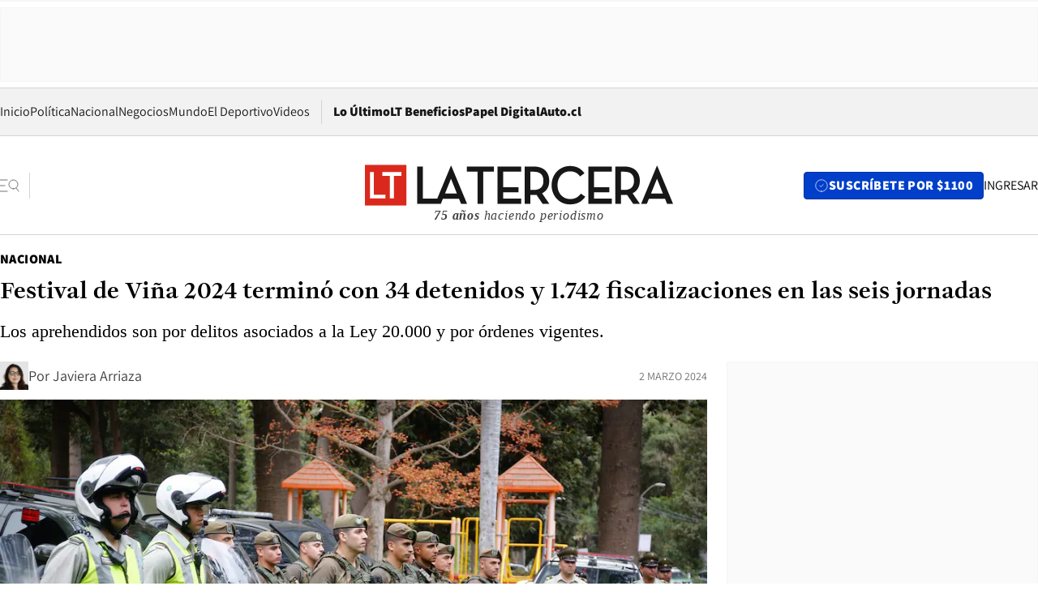

--- FILE ---
content_type: text/html; charset=utf-8
request_url: https://www.latercera.com/nacional/noticia/festival-de-vina-2024-termino-con-34-detenidos-y-1742-fiscalizaciones-en-las-seis-jornadas/X5MKYC752BC23OWURBAT2SMYUQ/
body_size: 70446
content:
<!DOCTYPE html><html lang="es"><head><meta charSet="UTF-8"/><meta name="viewport" content="width=device-width, initial-scale=1"/><title>Festival de Viña 2024 terminó con 34 detenidos y 1.742 fiscalizaciones en las seis jornadas - La Tercera</title><meta name="robots" content="index, follow, max-image-preview:large"/><meta property="og:site_name" content="La Tercera"/><meta property="og:type" content="article"/><meta property="og:url" content="https://www.latercera.com/nacional/noticia/festival-de-vina-2024-termino-con-34-detenidos-y-1742-fiscalizaciones-en-las-seis-jornadas/X5MKYC752BC23OWURBAT2SMYUQ/"/><meta name="description" content="Los aprehendidos son por delitos asociados a la Ley 20.000 y por órdenes vigentes."/><meta property="og:description" content="Los aprehendidos son por delitos asociados a la Ley 20.000 y por órdenes vigentes."/><meta name="twitter:description" content="Los aprehendidos son por delitos asociados a la Ley 20.000 y por órdenes vigentes."/><meta property="og:title" content="Festival de Viña 2024 terminó con 34 detenidos y 1.742 fiscalizaciones en las seis jornadas - La Tercera"/><meta name="twitter:title" content="Festival de Viña 2024 terminó con 34 detenidos y 1.742 fiscalizaciones en las seis jornadas - La Tercera"/><meta name="author" content="Javiera Arriaza"/><meta property="article:author" content="Javiera Arriaza"/><meta property="article:section" content="Nacional"/><meta name="keywords" content="Carabineros, Festival de Viña, Viña del Mar, Valparaíso"/><meta property="og:see_also" content="https://www.latercera.com/nacional"/><meta property="og:updated_time" content="2024-03-02T16:23:16.830Z"/><meta property="article:modified_time" content="2024-03-02T16:23:16.830Z"/><meta property="article:published_time" content="2024-03-02T16:23:16.422Z"/><meta property="og:image" content="https://www.latercera.com/resizer/v2/J2TCC2ZC5ZBW5E7MOB6V5MWAQU.jpg?auth=e5af7b1638a230e054ee404b0803d7b21bbb7d1958b3f34714bd95efb6545f5f&amp;height=630&amp;width=1200&amp;smart=true"/><meta name="twitter:image" content="https://www.latercera.com/resizer/v2/J2TCC2ZC5ZBW5E7MOB6V5MWAQU.jpg?auth=e5af7b1638a230e054ee404b0803d7b21bbb7d1958b3f34714bd95efb6545f5f&amp;height=630&amp;width=1200&amp;smart=true"/><meta property="og:image:alt" content="Personal de Carabineros que realizó operativos de fiscalización y servicios preventivos en la Quinta Vergara."/><meta name="twitter:image:alt" content="Personal de Carabineros que realizó operativos de fiscalización y servicios preventivos en la Quinta Vergara."/><meta property="og:image:width" content="1200"/><meta property="og:image:height" content="630"/><meta name="twitter:card" content="summary_large_image"/><meta name="twitter:site" content="@latercera"/><link rel="canonical" href="https://www.latercera.com/nacional/noticia/festival-de-vina-2024-termino-con-34-detenidos-y-1742-fiscalizaciones-en-las-seis-jornadas/X5MKYC752BC23OWURBAT2SMYUQ/"/><link rel="icon" type="image/x-icon" href="/pf/resources/favicon/la-tercera/favicon.ico?d=1085&amp;mxId=00000000"/><link as="font" crossorigin="" fetchpriority="high" href="/pf/resources/fonts/JolyHeadline-Bold.woff2?d=1085&amp;mxId=00000000" rel="preload" type="font/woff2"/><link as="font" crossorigin="" fetchpriority="high" href="/pf/resources/fonts/Assistant-ExtraBold.woff2?d=1085&amp;mxId=00000000" rel="preload" type="font/woff2"/><link as="font" crossorigin="" fetchpriority="high" href="/pf/resources/fonts/Assistant-Regular.woff2?d=1085&amp;mxId=00000000" rel="preload" type="font/woff2"/><link rel="preload" href="/pf/resources/styles/la-tercera/css/article.css?d=1085&amp;mxId=00000000" as="style"/><link rel="stylesheet" href="/pf/resources/styles/la-tercera/css/article.css?d=1085&amp;mxId=00000000" media="screen"/><link rel="preload" href="https://www.latercera.com/resizer/v2/J2TCC2ZC5ZBW5E7MOB6V5MWAQU.jpg?auth=e5af7b1638a230e054ee404b0803d7b21bbb7d1958b3f34714bd95efb6545f5f&amp;smart=true&amp;width=375&amp;height=211&amp;quality=70" as="image" media="(max-width: 375px)"/><link rel="preload" href="https://www.latercera.com/resizer/v2/J2TCC2ZC5ZBW5E7MOB6V5MWAQU.jpg?auth=e5af7b1638a230e054ee404b0803d7b21bbb7d1958b3f34714bd95efb6545f5f&amp;smart=true&amp;width=450&amp;height=253&amp;quality=70" as="image" media="(min-width: 376px) (max-width: 450px)"/><link rel="preload" href="https://www.latercera.com/resizer/v2/J2TCC2ZC5ZBW5E7MOB6V5MWAQU.jpg?auth=e5af7b1638a230e054ee404b0803d7b21bbb7d1958b3f34714bd95efb6545f5f&amp;smart=true&amp;width=600&amp;height=338&amp;quality=70" as="image" media="(min-width: 451px) (max-width: 600px)"/><link rel="preload" href="https://www.latercera.com/resizer/v2/J2TCC2ZC5ZBW5E7MOB6V5MWAQU.jpg?auth=e5af7b1638a230e054ee404b0803d7b21bbb7d1958b3f34714bd95efb6545f5f&amp;smart=true&amp;width=990&amp;height=557&amp;quality=70" as="image" media="(min-width: 1024px) (max-width: 1365px)"/><link rel="preload" href="https://www.latercera.com/resizer/v2/J2TCC2ZC5ZBW5E7MOB6V5MWAQU.jpg?auth=e5af7b1638a230e054ee404b0803d7b21bbb7d1958b3f34714bd95efb6545f5f&amp;smart=true&amp;width=800&amp;height=450&amp;quality=70" as="image" media="(min-width: 1366px)"/><link rel="amphtml" href="https://www.latercera.com/nacional/noticia/festival-de-vina-2024-termino-con-34-detenidos-y-1742-fiscalizaciones-en-las-seis-jornadas/X5MKYC752BC23OWURBAT2SMYUQ/?outputType=base-amp-type"/><script type="application/ld+json">{"@type":"NewsArticle","@context":"https://schema.org","articleBody":"Carabineros de Chile entregó el balance en el marco de las fiscalizaciones y servicios preventivos que se hicieron en el interior y exterior de la Quinta Vergara producto de la realización del Festival de Viña del Mar 2024, en la Región de Valparaíso. Según la información policial, fueron más de 1.742 controles efectuados y 34 personas detenidas por delitos asociados a la Ley 20.000, y por órdenes vigentes durante las seis noches que se extendió la jornada festivalera. Estas cifras son el resultado del despliegue policial que consistió en la instalación de tres anillos de seguridad: tránsito peatonal y vehicular, resguardo de los accesos a la Quinta Vergara y la realización de patrullajes preventivos en el interior y exterior del recinto. Para efectuar estos operativos, Carabineros reforzó a su personal con funcionarios de las Secciones Especializadas como GOPE, SEBV, OS7, OS9 y oficiales que se desempeñan en la Dirección General de Carabineros de Chile. Junto con ello, cabe señalar, que se inauguró una tenencia temporal en la Quinta Vergara para el Festival de Viña del Mar, que ayudó con la realización de estos operativos.","articleSection":"Nacional","author":[{"@type":"Person","name":"Javiera Arriaza","url":"https://www.latercera.com/autor/javiera-arriaza","image":[{"@type":"ImageObject","height":300,"width":300,"url":"https://www.latercera.com/resizer/v2/https%3A%2F%2Fauthor-service-images-prod-us-east-1.publishing.aws.arc.pub%2Fcopesa%2F2f9652cc-76ac-4010-b7de-db3b8341fd19.png?auth=61757b6dd8d96b9f00392ae5685d7272bb7df965f09ac1bb36a2d4291878c42b&height=300&width=300&smart=true"},{"@type":"ImageObject","height":600,"width":600,"url":"https://www.latercera.com/resizer/v2/https%3A%2F%2Fauthor-service-images-prod-us-east-1.publishing.aws.arc.pub%2Fcopesa%2F2f9652cc-76ac-4010-b7de-db3b8341fd19.png?auth=61757b6dd8d96b9f00392ae5685d7272bb7df965f09ac1bb36a2d4291878c42b&height=600&width=600&smart=true"}]}],"dateCreated":"2024-03-02T15:40:42.766Z","dateModified":"2024-03-02T16:23:16.830Z","datePublished":"2024-03-02T16:23:16.422Z","description":"Los aprehendidos son por delitos asociados a la Ley 20.000 y por órdenes vigentes.","headline":"Festival de Viña 2024 terminó con 34 detenidos y 1.742 fiscalizaciones en las seis jornadas","image":[{"@type":"ImageObject","width":375,"url":"https://www.latercera.com/resizer/v2/J2TCC2ZC5ZBW5E7MOB6V5MWAQU.jpg?auth=e5af7b1638a230e054ee404b0803d7b21bbb7d1958b3f34714bd95efb6545f5f&width=375&smart=true","description":"Carabineros"},{"@type":"ImageObject","width":450,"url":"https://www.latercera.com/resizer/v2/J2TCC2ZC5ZBW5E7MOB6V5MWAQU.jpg?auth=e5af7b1638a230e054ee404b0803d7b21bbb7d1958b3f34714bd95efb6545f5f&width=450&smart=true","description":"Carabineros"},{"@type":"ImageObject","width":600,"url":"https://www.latercera.com/resizer/v2/J2TCC2ZC5ZBW5E7MOB6V5MWAQU.jpg?auth=e5af7b1638a230e054ee404b0803d7b21bbb7d1958b3f34714bd95efb6545f5f&width=600&smart=true","description":"Carabineros"},{"@type":"ImageObject","width":768,"url":"https://www.latercera.com/resizer/v2/J2TCC2ZC5ZBW5E7MOB6V5MWAQU.jpg?auth=e5af7b1638a230e054ee404b0803d7b21bbb7d1958b3f34714bd95efb6545f5f&width=768&smart=true","description":"Carabineros"},{"@type":"ImageObject","width":990,"url":"https://www.latercera.com/resizer/v2/J2TCC2ZC5ZBW5E7MOB6V5MWAQU.jpg?auth=e5af7b1638a230e054ee404b0803d7b21bbb7d1958b3f34714bd95efb6545f5f&width=990&smart=true","description":"Carabineros"},{"@type":"ImageObject","width":800,"url":"https://www.latercera.com/resizer/v2/J2TCC2ZC5ZBW5E7MOB6V5MWAQU.jpg?auth=e5af7b1638a230e054ee404b0803d7b21bbb7d1958b3f34714bd95efb6545f5f&width=800&smart=true","description":"Carabineros"},{"@type":"ImageObject","width":1200,"url":"https://www.latercera.com/resizer/v2/J2TCC2ZC5ZBW5E7MOB6V5MWAQU.jpg?auth=e5af7b1638a230e054ee404b0803d7b21bbb7d1958b3f34714bd95efb6545f5f&width=1200&smart=true","description":"Carabineros"},{"@type":"ImageObject","width":375,"height":250,"url":"https://www.latercera.com/resizer/v2/XJEOID64WBCGPHZ7FV26EORWDI.jpg?auth=89c16fd61426d3bd6eacfe81f412678306b655a5d4bc6b7b57ca63b1dd33462e&height=250&width=375&smart=true","description":"VIÑA DEL MAR: Quinta Vergara"},{"@type":"ImageObject","width":450,"height":300,"url":"https://www.latercera.com/resizer/v2/XJEOID64WBCGPHZ7FV26EORWDI.jpg?auth=89c16fd61426d3bd6eacfe81f412678306b655a5d4bc6b7b57ca63b1dd33462e&height=300&width=450&smart=true","description":"VIÑA DEL MAR: Quinta Vergara"},{"@type":"ImageObject","width":600,"height":400,"url":"https://www.latercera.com/resizer/v2/XJEOID64WBCGPHZ7FV26EORWDI.jpg?auth=89c16fd61426d3bd6eacfe81f412678306b655a5d4bc6b7b57ca63b1dd33462e&height=400&width=600&smart=true","description":"VIÑA DEL MAR: Quinta Vergara"},{"@type":"ImageObject","width":768,"height":512,"url":"https://www.latercera.com/resizer/v2/XJEOID64WBCGPHZ7FV26EORWDI.jpg?auth=89c16fd61426d3bd6eacfe81f412678306b655a5d4bc6b7b57ca63b1dd33462e&height=512&width=768&smart=true","description":"VIÑA DEL MAR: Quinta Vergara"},{"@type":"ImageObject","width":990,"height":660,"url":"https://www.latercera.com/resizer/v2/XJEOID64WBCGPHZ7FV26EORWDI.jpg?auth=89c16fd61426d3bd6eacfe81f412678306b655a5d4bc6b7b57ca63b1dd33462e&height=660&width=990&smart=true","description":"VIÑA DEL MAR: Quinta Vergara"},{"@type":"ImageObject","width":800,"height":533,"url":"https://www.latercera.com/resizer/v2/XJEOID64WBCGPHZ7FV26EORWDI.jpg?auth=89c16fd61426d3bd6eacfe81f412678306b655a5d4bc6b7b57ca63b1dd33462e&height=533&width=800&smart=true","description":"VIÑA DEL MAR: Quinta Vergara"},{"@type":"ImageObject","width":1200,"height":800,"url":"https://www.latercera.com/resizer/v2/XJEOID64WBCGPHZ7FV26EORWDI.jpg?auth=89c16fd61426d3bd6eacfe81f412678306b655a5d4bc6b7b57ca63b1dd33462e&height=800&width=1200&smart=true","description":"VIÑA DEL MAR: Quinta Vergara"}],"keywords":["Carabineros","Festival de Viña","Viña del Mar","Valparaíso"],"mainEntity":{"@type":"ItemList","itemListElement":[{"@type":"ListItem","position":0,"item":{"@type":"WebPage","@id":"https://www.latercera.com/etiqueta/carabineros/","name":"Carabineros"}},{"@type":"ListItem","position":1,"item":{"@type":"WebPage","@id":"https://www.latercera.com/etiqueta/festival-de-vina/","name":"Festival de Viña"}},{"@type":"ListItem","position":2,"item":{"@type":"WebPage","@id":"https://www.latercera.com/etiqueta/vina-del-mar/","name":"Viña del Mar"}},{"@type":"ListItem","position":3,"item":{"@type":"WebPage","@id":"https://www.latercera.com/etiqueta/valparaiso/","name":"Valparaíso"}}]},"mainEntityOfPage":{"@type":"WebPage","@id":"https://www.latercera.com/nacional/noticia/festival-de-vina-2024-termino-con-34-detenidos-y-1742-fiscalizaciones-en-las-seis-jornadas/X5MKYC752BC23OWURBAT2SMYUQ/"},"publisher":{"@type":"Organization","name":"La Tercera","url":"https://www.latercera.com/","logo":{"@type":"ImageObject","url":"https://www.latercera.com/resizer/iZiSxC1F0QnCJrbYAVDHcpm1csU=/arc-anglerfish-arc2-prod-copesa/public/OMY53THTHFDXZHC46CCUJ3XFWE.png","height":50,"width":400},"sameAs":["https://www.facebook.com/laterceracom","https://www.instagram.com/laterceracom/","https://www.tiktok.com/@latercera","https://twitter.com/latercera","https://www.youtube.com/user/latercera"]}}</script><script type="application/ld+json">{"@type":"BreadcrumbList","@context":"https://schema.org","itemListElement":[{"@type":"ListItem","position":1,"item":{"@id":"https://www.latercera.com","name":"La Tercera"}},{"@type":"ListItem","position":2,"item":{"@id":"https://www.latercera.com/nacional/","name":"Nacional"}},{"@type":"ListItem","position":3,"item":{"@id":"https://www.latercera.com/nacional/noticia/festival-de-vina-2024-termino-con-34-detenidos-y-1742-fiscalizaciones-en-las-seis-jornadas/X5MKYC752BC23OWURBAT2SMYUQ/","name":"Festival de Viña 2024 terminó con 34 detenidos y 1.742 fiscalizaciones en las seis jornadas"}}]}</script><script type="application/ld+json">{"@type":"NewsMediaOrganization","@context":"https://schema.org","description":"Noticias de última hora de Chile, América Latina y el mundo. Contenidos exclusivos de política, internacional, economía, opinión, cultura, espectáculos y tendencias. Novedades de la actualidad local y contenidos interactivos de La Tercera.","email":"contacto@grupocopesa.com","ethicsPolicy":"https://canaldenuncias.grupocopesa.cl/gobierno-corporativo/view.php?file=CodigoEtica.pdf","logo":{"@type":"ImageObject","url":"https://www.latercera.com/resizer/iZiSxC1F0QnCJrbYAVDHcpm1csU=/arc-anglerfish-arc2-prod-copesa/public/OMY53THTHFDXZHC46CCUJ3XFWE.png","height":50,"width":400},"name":"La Tercera","publishingPrinciples":"https://canaldenuncias.grupocopesa.cl/gobierno-corporativo/view.php?file=CodigoEtica.pdf","sameAs":["https://www.facebook.com/laterceracom","https://www.instagram.com/laterceracom/","https://www.tiktok.com/@latercera","https://twitter.com/latercera","https://www.youtube.com/user/latercera"],"url":"https://www.latercera.com","address":{"@type":"PostalAddress","contactType":"contacto@grupocopesa.com","streetAddress":" Av. Apoquindo 4660, Las Condes","addressLocality":"Santiago","addressRegion":"Metropolitana","postalCode":"7560969","addressCountry":"CL"}}</script><script type="application/ld+json">{"@type":"WebSite","@context":"https://schema.org","url":"https://www.latercera.com","potentialAction":{"@type":"SearchAction","target":"https://www.latercera.com/search/?q={search_term_string}","query-input":"required name=search_term_string"}}</script><script type="application/javascript" id="polyfill-script">if(!Array.prototype.includes||!(window.Object && window.Object.assign)||!window.Promise||!window.Symbol||!window.fetch){document.write('<script type="application/javascript" src="/pf/dist/engine/polyfill.js?d=1085&mxId=00000000" defer=""><\/script>')}</script><script id="fusion-engine-react-script" type="application/javascript" src="/pf/dist/engine/react.js?d=1085&amp;mxId=00000000" defer=""></script><script id="fusion-engine-combinations-script" type="application/javascript" src="/pf/dist/components/combinations/base-type.js?d=1085&amp;mxId=00000000" defer=""></script><script data-integration="gtm-head">
	(function(w,d,s,l,i){w[l]=w[l]||[];w[l].push({'gtm.start':
		new Date().getTime(),event:'gtm.js'});var f=d.getElementsByTagName(s)[0],
		j=d.createElement(s),dl=l!='dataLayer'?'&l='+l:'';j.async=true;j.src=
		'https://www.googletagmanager.com/gtm.js?id='+i+dl;f.parentNode.insertBefore(j,f);
		})(window,document,'script','dataLayer','GTM-T2QV7ZXP');
	</script><script defer="" data-integration="marfeel">
		!(function () {
			"use strict";
			function e(e) {
				var t = !(arguments.length > 1 && void 0 !== arguments[1]) || arguments[1],
					c = document.createElement("script");
				(c.src = e),
					t
						? (c.type = "module")
						: ((c.async = !0), (c.type = "text/javascript"), c.setAttribute("nomodule", ""));
				var n = document.getElementsByTagName("script")[0];
				n.parentNode.insertBefore(c, n);
			}
			!(function (t, c) {
				!(function (t, c, n) {
					var a, o, r;
					(n.accountId = c),
						(null !== (a = t.marfeel) && void 0 !== a) || (t.marfeel = {}),
						(null !== (o = (r = t.marfeel).cmd) && void 0 !== o) || (r.cmd = []),
						(t.marfeel.config = n);
					var i = "https://sdk.mrf.io/statics";
					e("".concat(i, "/marfeel-sdk.js?id=").concat(c), !0),
						e("".concat(i, "/marfeel-sdk.es5.js?id=").concat(c), !1);
				})(t, c, arguments.length > 2 && void 0 !== arguments[2] ? arguments[2] : {});
			})(window, 10372, {} /* Config */);
		})();</script><script defer="" type="text/javascript">
		(function() {
			function getCookie(name) {
				var cookieArray = document.cookie.split('; ');
				var cookieValue = null;
				for (var i = 0; i < cookieArray.length; i++) {
					var cookiePair = cookieArray[i].split('=');
					if (name === cookiePair[0]) {
						cookieValue = decodeURIComponent(cookiePair[1]);
						break;
					}
				}
				return cookieValue;
			}

			var isLoggedIn = window.localStorage.getItem('ltsess');
			var isPremium = getCookie('ltprm');

			if (isLoggedIn == 'true') {
				window.marfeel.cmd.push(['compass', function(compass) {
					compass.setUserType(2);
				}]);
			}
			if (isPremium != 'false' && isPremium) {
				window.marfeel.cmd.push(['compass', function(compass) {
					compass.setUserType(3);
				}]);
			}
		})();</script><script async="" data-integration="comscore" src="https://sb.scorecardresearch.com/beacon.js"></script><script defer="" data-integration="comscore">
	var _comscore = _comscore || [];
	_comscore.push({ c1: "2", c2: "6906468", options: {enableFirstPartyCookie: true,bypassUserConsentRequirementFor1PCookie: true}});
	(function() {
              var s = document.createElement("script"), el = document.getElementsByTagName("script")[0]; s.async = true;
              s.src = "https://sb.scorecardresearch.com/cs/6906468/beacon.js";
              el.parentNode.insertBefore(s, el);
            })();
	</script>
<script>(window.BOOMR_mq=window.BOOMR_mq||[]).push(["addVar",{"rua.upush":"false","rua.cpush":"true","rua.upre":"false","rua.cpre":"true","rua.uprl":"false","rua.cprl":"false","rua.cprf":"false","rua.trans":"SJ-329a934a-52cc-400c-8042-98bedf69bfc3","rua.cook":"false","rua.ims":"false","rua.ufprl":"false","rua.cfprl":"true","rua.isuxp":"false","rua.texp":"norulematch","rua.ceh":"false","rua.ueh":"false","rua.ieh.st":"0"}]);</script>
                              <script>!function(e){var n="https://s.go-mpulse.net/boomerang/";if("False"=="True")e.BOOMR_config=e.BOOMR_config||{},e.BOOMR_config.PageParams=e.BOOMR_config.PageParams||{},e.BOOMR_config.PageParams.pci=!0,n="https://s2.go-mpulse.net/boomerang/";if(window.BOOMR_API_key="ZZ6GQ-CZGQY-PFVX5-D656L-P96M7",function(){function e(){if(!o){var e=document.createElement("script");e.id="boomr-scr-as",e.src=window.BOOMR.url,e.async=!0,i.parentNode.appendChild(e),o=!0}}function t(e){o=!0;var n,t,a,r,d=document,O=window;if(window.BOOMR.snippetMethod=e?"if":"i",t=function(e,n){var t=d.createElement("script");t.id=n||"boomr-if-as",t.src=window.BOOMR.url,BOOMR_lstart=(new Date).getTime(),e=e||d.body,e.appendChild(t)},!window.addEventListener&&window.attachEvent&&navigator.userAgent.match(/MSIE [67]\./))return window.BOOMR.snippetMethod="s",void t(i.parentNode,"boomr-async");a=document.createElement("IFRAME"),a.src="about:blank",a.title="",a.role="presentation",a.loading="eager",r=(a.frameElement||a).style,r.width=0,r.height=0,r.border=0,r.display="none",i.parentNode.appendChild(a);try{O=a.contentWindow,d=O.document.open()}catch(_){n=document.domain,a.src="javascript:var d=document.open();d.domain='"+n+"';void(0);",O=a.contentWindow,d=O.document.open()}if(n)d._boomrl=function(){this.domain=n,t()},d.write("<bo"+"dy onload='document._boomrl();'>");else if(O._boomrl=function(){t()},O.addEventListener)O.addEventListener("load",O._boomrl,!1);else if(O.attachEvent)O.attachEvent("onload",O._boomrl);d.close()}function a(e){window.BOOMR_onload=e&&e.timeStamp||(new Date).getTime()}if(!window.BOOMR||!window.BOOMR.version&&!window.BOOMR.snippetExecuted){window.BOOMR=window.BOOMR||{},window.BOOMR.snippetStart=(new Date).getTime(),window.BOOMR.snippetExecuted=!0,window.BOOMR.snippetVersion=12,window.BOOMR.url=n+"ZZ6GQ-CZGQY-PFVX5-D656L-P96M7";var i=document.currentScript||document.getElementsByTagName("script")[0],o=!1,r=document.createElement("link");if(r.relList&&"function"==typeof r.relList.supports&&r.relList.supports("preload")&&"as"in r)window.BOOMR.snippetMethod="p",r.href=window.BOOMR.url,r.rel="preload",r.as="script",r.addEventListener("load",e),r.addEventListener("error",function(){t(!0)}),setTimeout(function(){if(!o)t(!0)},3e3),BOOMR_lstart=(new Date).getTime(),i.parentNode.appendChild(r);else t(!1);if(window.addEventListener)window.addEventListener("load",a,!1);else if(window.attachEvent)window.attachEvent("onload",a)}}(),"".length>0)if(e&&"performance"in e&&e.performance&&"function"==typeof e.performance.setResourceTimingBufferSize)e.performance.setResourceTimingBufferSize();!function(){if(BOOMR=e.BOOMR||{},BOOMR.plugins=BOOMR.plugins||{},!BOOMR.plugins.AK){var n="true"=="true"?1:0,t="",a="clo5xqaxzcojq2lt5wmq-f-3c9b37c07-clientnsv4-s.akamaihd.net",i="false"=="true"?2:1,o={"ak.v":"39","ak.cp":"930542","ak.ai":parseInt("595896",10),"ak.ol":"0","ak.cr":9,"ak.ipv":4,"ak.proto":"h2","ak.rid":"66eb7c6","ak.r":44268,"ak.a2":n,"ak.m":"dscr","ak.n":"ff","ak.bpcip":"18.221.219.0","ak.cport":51876,"ak.gh":"23.192.164.152","ak.quicv":"","ak.tlsv":"tls1.3","ak.0rtt":"","ak.0rtt.ed":"","ak.csrc":"-","ak.acc":"","ak.t":"1769205145","ak.ak":"hOBiQwZUYzCg5VSAfCLimQ==J2nbBJgX1N75fsUkMnu7tB/nWPCBEX1A76K/OeXoGOob3AH2MY070BQVsTxEwR9+y6lNDPGfM0cjhLrNlgPavrHSII2U+ACYaKNHy0tVS4W3JYegDNXdAhUcZxGKf9Yb2p0FyXoD0NvAc8lShP13N6JaJj/kVcmOsqlC/6/MRDzpZPNsBrGBg/ranYW6ESjyxvaZZZ2YY67jVFXuoxYWJOxMP9WUeD01Yqzc3BYdlY0fmlI6LF8KNInT2hzgkmdmXTzNTSyok3ot+rXAFtEO03SrmBXy6b9wAMGeYM9sOvzhkGUU7bHoOM+nkLhGNx5svc0noz2dC74S7o4aM3Fj0tnGGM03wCWxSRpmCBJWqqR0SgR/X6SP9Zw5H6ilb8HKNb5q8dljpwIgi4kwC4dQokWM/i3Re6T5id3YsWH3QV8=","ak.pv":"36","ak.dpoabenc":"","ak.tf":i};if(""!==t)o["ak.ruds"]=t;var r={i:!1,av:function(n){var t="http.initiator";if(n&&(!n[t]||"spa_hard"===n[t]))o["ak.feo"]=void 0!==e.aFeoApplied?1:0,BOOMR.addVar(o)},rv:function(){var e=["ak.bpcip","ak.cport","ak.cr","ak.csrc","ak.gh","ak.ipv","ak.m","ak.n","ak.ol","ak.proto","ak.quicv","ak.tlsv","ak.0rtt","ak.0rtt.ed","ak.r","ak.acc","ak.t","ak.tf"];BOOMR.removeVar(e)}};BOOMR.plugins.AK={akVars:o,akDNSPreFetchDomain:a,init:function(){if(!r.i){var e=BOOMR.subscribe;e("before_beacon",r.av,null,null),e("onbeacon",r.rv,null,null),r.i=!0}return this},is_complete:function(){return!0}}}}()}(window);</script></head><body><div id="fusion-app"><div class="article-right-rail  "><header class="article-right-rail__header"><div class="ads-block  show  isItt  ad-background " style="--adBackgroundColor:#FAFAFA;--adBorderColor:#f5f5f5"><div class="ads-block__container" id="arcad-feature-f0fpjJ7M6D4u4ki-d42d0022718f9"><div class="ads-block__unit-wrapper" style="max-width:800px" data-testid="ad-block-unit-wrapper"><div style="height:480"></div></div></div></div><div class="masthead"><div></div><div class="masthead__wrapper"><div class="masthead__ad" id="masthead__ad"><div class="ads-block  show    ad-background " style="--adBackgroundColor:#FAFAFA;--adBorderColor:#f5f5f5"><div class="ads-block__container" id="arcad-feature-f0f1khpdMEGE3lB-1d16005ceea329"><div class="ads-block__unit-wrapper m50 d90" style="max-width:970px" data-testid="ad-block-unit-wrapper"><div style="height:50"></div></div></div></div></div><nav class="masthead__nav"><ul class="masthead__nav-list"><li class="masthead__nav-list-item"><a class="base-link" href="/" target="_self">Inicio</a></li><li class="masthead__nav-list-item"><a class="base-link" href="/canal/politica/" target="_self">Política</a></li><li class="masthead__nav-list-item"><a class="base-link" href="/canal/nacional/" target="_self">Nacional</a></li><li class="masthead__nav-list-item"><a class="base-link" href="/canal/pulso/" target="_self">Negocios</a></li><li class="masthead__nav-list-item"><a class="base-link" href="/canal/mundo/" target="_self">Mundo</a></li><li class="masthead__nav-list-item"><a class="base-link" href="/canal/el-deportivo/" target="_self">El Deportivo</a></li><li class="masthead__nav-list-item"><a class="base-link" href="https://www.latercera.com/videos/" target="_self">Videos</a></li></ul><div class="masthead__nav-divider"></div><ul class="masthead__nav-list-extra"><li class="masthead__nav-list-extra-item"><a class="base-link" href="/lo-ultimo/" target="_self">Lo Último</a></li><li class="masthead__nav-list-extra-item"><a class="base-link" href="/club-la-tercera/" target="_self">LT Beneficios</a></li><li class="masthead__nav-list-extra-item"><a class="base-link" href="https://kiosco.latercera.com/library/" rel="noopener noreferrer" target="_blank">Papel Digital<span class="visually-hidden">Opens in new window</span></a></li><li class="masthead__nav-list-extra-item"><a class="base-link" href="https://www.latercera.com/auto/" target="_self">Auto.cl</a></li></ul></nav><header class="masthead__main"><input type="checkbox" id="masthead-modal-toggle" class="masthead__modal-checkbox" hidden=""/><button type="button" class="masthead__main-search" aria-label="Abrir menú lateral"><svg class="search-icon" width="24" height="24" viewBox="0 0 24 24" fill="none" xmlns="http://www.w3.org/2000/svg"><g clip-path="url(#clip0_1003_273)"><path d="M9 5H0" stroke="#404040" stroke-linecap="round" stroke-linejoin="round"></path><path d="M6 12H0" stroke="#404040" stroke-linecap="round" stroke-linejoin="round"></path><path d="M9 19H0" stroke="#404040" stroke-linecap="round" stroke-linejoin="round"></path><path d="M16.5 16C19.5376 16 22 13.5376 22 10.5C22 7.46243 19.5376 5 16.5 5C13.4624 5 11 7.46243 11 10.5C11 13.5376 13.4624 16 16.5 16Z" stroke="#404040" stroke-linecap="round" stroke-linejoin="round"></path><path d="M23 19L19.8388 14.8661" stroke="#404040" stroke-linecap="round" stroke-linejoin="round"></path></g><defs><clipPath id="clip0_1003_273"><rect width="24" height="24" fill="white"></rect></clipPath></defs></svg></button><div class="masthead__modal-container"><div class="masthead__modal"><div class="masthead__modal__close-row"><button type="button" class="masthead__modal__close-btn" aria-label="Cerrar modal"><span>CERRAR</span><svg class="close-icon" width="18" height="18" viewBox="6 6 12 12" fill="none" xmlns="http://www.w3.org/2000/svg"><path d="M18 6L6 18" stroke="#737373" stroke-linecap="round" stroke-linejoin="round"></path><path d="M6 6L18 18" stroke="#737373" stroke-linecap="round" stroke-linejoin="round"></path></svg></button></div><a class="base-link masthead__modal__cta azul" href="/compra-suscripcion/?utm_content=&amp;utm_element=boton_menu" target="_self">SUSCRÍBETE POR $1100</a><div class="masthead__modal__search"><input type="text" name="search" placeholder="Buscar en La Tercera" class="masthead__modal__search-input" value=""/><button><svg width="32" height="32" viewBox="0 0 24 24" fill="none" xmlns="http://www.w3.org/2000/svg"><path d="M16.5 16C19.5376 16 22 13.5376 22 10.5C22 7.46243 19.5376 5 16.5 5C13.4624 5 11 7.46243 11 10.5C11 13.5376 13.4624 16 16.5 16Z" stroke="#404040" stroke-linecap="round" stroke-linejoin="round"></path><path d="M23 19L19.8388 14.8661" stroke="#404040" stroke-linecap="round" stroke-linejoin="round"></path></svg></button></div><div class="first-group"><div class="first-group__section"><a aria-label="La Tercera" class="base-link" href="/" target="_self"><span class="first-group__section__title">La Tercera</span></a><ul class="first-group__list"><li><a aria-label="Portada" class="base-link" href="https://www.latercera.com/" target="_self"><span>Portada</span></a></li><li><a aria-label="Lo Último" class="base-link" href="https://www.latercera.com/lo-ultimo/" target="_self"><span>Lo Último</span></a></li><li><a aria-label="Papel Digital" class="base-link" href="https://kiosco.latercera.com/library" rel="noopener noreferrer" target="_blank"><span>Papel Digital</span><span class="visually-hidden">Opens in new window</span></a></li><li><a aria-label="Newsletters" class="base-link" href="https://www.latercera.com/newsletters/" target="_self"><span>Newsletters</span></a></li></ul></div><div class="first-group__section"><span class="first-group__section__title">Ciencia y Tecnología</span><ul class="first-group__list"><li><a aria-label="Tendencias" class="base-link" href="/canal/tendencias/" target="_self"><span>Tendencias</span></a></li><li><a aria-label="Tecnología" class="base-link" href="/etiqueta/tecnologia/" target="_self"><span>Tecnología</span></a></li><li><a aria-label="Ciencia" class="base-link" href="/etiqueta/ciencia/" target="_self"><span>Ciencia</span></a></li><li><a aria-label="Medioambiente" class="base-link" href="/etiqueta/medioambiente/" target="_self"><span>Medioambiente</span></a></li></ul></div><div class="first-group__section"><a aria-label="Chile" class="base-link" href="/canal/nacional/" target="_self"><span class="first-group__section__title">Chile</span></a><ul class="first-group__list"><li><a aria-label="Política" class="base-link" href="/canal/politica/" target="_self"><span>Política</span></a></li><li><a aria-label="Nacional" class="base-link" href="/canal/nacional/" target="_self"><span>Nacional</span></a></li><li><a aria-label="Servicios" class="base-link" href="/canal/servicios/" target="_self"><span>Servicios</span></a></li><li><a aria-label="Educación" class="base-link" href="https://www.latercera.com/canal/educaLT/" target="_self"><span>Educación</span></a></li><li><a aria-label="Presidenciales" class="base-link" href="/etiqueta/presidenciales/" target="_self"><span>Presidenciales</span></a></li><li><a aria-label="Congreso" class="base-link" href="/etiqueta/congreso/" target="_self"><span>Congreso</span></a></li><li><a aria-label="Desde la redacción" class="base-link" href="/etiqueta/desde-la-redaccion/" target="_self"><span>Desde la redacción</span></a></li></ul></div><div class="first-group__section"><a aria-label="Negocios" class="base-link" href="/canal/pulso/" target="_self"><span class="first-group__section__title">Negocios</span></a><ul class="first-group__list"><li><a aria-label="Pulso" class="base-link" href="/canal/pulso/" target="_self"><span>Pulso</span></a></li><li><a aria-label="Minería" class="base-link" href="/etiqueta/mineria/" target="_self"><span>Minería</span></a></li><li><a aria-label="Emprendimiento" class="base-link" href="https://www.latercera.com/canal/pulso-hub-emprende/" target="_self"><span>Emprendimiento</span></a></li><li><a aria-label="Sustentabilidad" class="base-link" href="https://www.latercera.com/canal/pulso-hub-sustentabilidad/" target="_self"><span>Sustentabilidad</span></a></li><li><a aria-label="Money Talks" class="base-link" href="/etiqueta/money-talks/" target="_self"><span>Money Talks</span></a></li><li><a aria-label="Red Activa" class="base-link" href="https://www.latercera.com/canal/pulso-red-activa/" target="_self"><span>Red Activa</span></a></li><li><a aria-label="Motores" class="base-link" href="https://www.latercera.com/canal/mtonline/" target="_self"><span>Motores</span></a></li></ul></div><div class="first-group__section"><a aria-label="Opinión" class="base-link" href="/opinion/" target="_self"><span class="first-group__section__title">Opinión</span></a><ul class="first-group__list"><li><a aria-label="Editorial" class="base-link" href="/canal/editorial/" target="_self"><span>Editorial</span></a></li><li><a aria-label="Columnas" class="base-link" href="/canal/opinion/" target="_self"><span>Columnas</span></a></li><li><a aria-label="Cartas al Director" class="base-link" href="/canal/cartas-al-director/" target="_self"><span>Cartas al Director</span></a></li></ul></div><div class="first-group__section"><span class="first-group__section__title">Cultura y Entretención</span><ul class="first-group__list"><li><a aria-label="Culto" class="base-link" href="/canal/culto/" target="_self"><span>Culto</span></a></li><li><a aria-label="Finde" class="base-link" href="https://www.latercera.com/canal/finde/" target="_self"><span>Finde</span></a></li><li><a aria-label="La Cuarta" class="base-link" href="https://www.lacuarta.com/" rel="noopener noreferrer" target="_blank"><span>La Cuarta</span><span class="visually-hidden">Opens in new window</span></a></li><li><a aria-label="Glamorama" class="base-link" href="https://www.lacuarta.com/glamorama/" rel="noopener noreferrer" target="_blank"><span>Glamorama</span><span class="visually-hidden">Opens in new window</span></a></li></ul></div><div class="first-group__section"><span class="first-group__section__title">Sociedad</span><ul class="first-group__list"><li><a aria-label="Paula" class="base-link" href="https://www.latercera.com/canal/paula/" target="_self"><span>Paula</span></a></li><li><a aria-label="Sociales" class="base-link" href="https://www.latercera.com/canal/sociales/" target="_self"><span>Sociales</span></a></li><li><a aria-label="Board" class="base-link" href="https://www.latercera.com/lt-board/" target="_self"><span>Board</span></a></li></ul></div><div class="first-group__section"><a aria-label="El Deportivo" class="base-link" href="/canal/el-deportivo/" target="_self"><span class="first-group__section__title">El Deportivo</span></a><ul class="first-group__list"><li><a aria-label="Fútbol Chileno" class="base-link" href="/etiqueta/futbol-chileno/" target="_self"><span>Fútbol Chileno</span></a></li><li><a aria-label="Fórmula 1" class="base-link" href="/etiqueta/formula-1/" target="_self"><span>Fórmula 1</span></a></li><li><a aria-label="Tenis" class="base-link" href="/etiqueta/tenis/" target="_self"><span>Tenis</span></a></li></ul></div><div class="first-group__section"><a aria-label="Mundo" class="base-link" href="/canal/mundo/" target="_self"><span class="first-group__section__title">Mundo</span></a><ul class="first-group__list"></ul></div></div><div class="second-group"><div class="second-group__section"><span class="second-group__section__title">Ediciones</span><ul class="second-group__list"><li><a aria-label="La Tercera PM" class="base-link" href="https://www.latercera.com/etiqueta/la-tercera-pm" target="_self"><span>La Tercera PM</span></a></li><li><a aria-label="La Tercera Sábado" class="base-link" href="https://www.latercera.com/canal/lt-sabado/" target="_self"><span>La Tercera Sábado</span></a></li><li><a aria-label="La Tercera Domingo" class="base-link" href="https://www.latercera.com/canal/lt-domingo/" target="_self"><span>La Tercera Domingo</span></a></li></ul></div><div class="second-group__section"><span class="second-group__section__title">Suscripciones</span><ul class="second-group__list"><li><a aria-label="LT Beneficios" class="base-link" href="/club-la-tercera/" target="_self"><span>LT Beneficios</span></a></li><li><a aria-label="Corporativas" class="base-link" href="/suscripcionempresas/" target="_self"><span>Corporativas</span></a></li><li><a aria-label="Universidades" class="base-link" href="https://suscripciondigital.latercera.com/campaign/plan-universitario" rel="noopener noreferrer" target="_blank"><span>Universidades</span><span class="visually-hidden">Opens in new window</span></a></li></ul></div><div class="second-group__section"><span class="second-group__section__title">Redes sociales</span><ul class="second-group__list"><li><a aria-label="X" class="base-link" href="https://x.com/latercera" rel="noopener noreferrer" target="_blank"><span>X</span><span class="visually-hidden">Opens in new window</span></a></li><li><a aria-label="Instagram" class="base-link" href="https://www.instagram.com/laterceracom/" rel="noopener noreferrer" target="_blank"><span>Instagram</span><span class="visually-hidden">Opens in new window</span></a></li><li><a aria-label="Facebook" class="base-link" href="https://www.facebook.com/laterceracom" rel="noopener noreferrer" target="_blank"><span>Facebook</span><span class="visually-hidden">Opens in new window</span></a></li><li><a aria-label="YouTube" class="base-link" href="https://www.youtube.com/user/latercera" rel="noopener noreferrer" target="_blank"><span>YouTube</span><span class="visually-hidden">Opens in new window</span></a></li><li><a aria-label="TikTok" class="base-link" href="https://www.tiktok.com/@latercera" rel="noopener noreferrer" target="_blank"><span>TikTok</span><span class="visually-hidden">Opens in new window</span></a></li><li><a aria-label="Linkedin" class="base-link" href="https://cl.linkedin.com/company/la-tercera" rel="noopener noreferrer" target="_blank"><span>Linkedin</span><span class="visually-hidden">Opens in new window</span></a></li></ul></div><div class="second-group__section"><span class="second-group__section__title">Grupo Copesa</span><ul class="second-group__list"><li><a aria-label="Auto.cl" class="base-link" href="https://www.latercera.com/auto/" target="_self"><span>Auto.cl</span></a></li><li><a aria-label="La Cuarta" class="base-link" href="https://www.lacuarta.com/" rel="noopener noreferrer" target="_blank"><span>La Cuarta</span><span class="visually-hidden">Opens in new window</span></a></li><li><a aria-label="Glamorama" class="base-link" href="https://glamorama.latercera.com/" rel="noopener noreferrer" target="_blank"><span>Glamorama</span><span class="visually-hidden">Opens in new window</span></a></li></ul></div></div><ul class="third-group-list"><li><a aria-label="Quiénes somos" class="base-link" href="/quienes-somos/" target="_self"><span>Quiénes somos</span></a></li><li><a aria-label="Servicio al Suscriptor" class="base-link" href="/contacto/" target="_self"><span>Servicio al Suscriptor</span></a></li><li><a aria-label="Mi cuenta" class="base-link" href="/mi-cuenta/" target="_self"><span>Mi cuenta</span></a></li><li><a aria-label="Preguntas Frecuentes" class="base-link" href="/preguntas-frecuentes/" target="_self"><span>Preguntas Frecuentes</span></a></li></ul></div><label for="masthead-modal-toggle" class="masthead__modal-overlay"></label></div><a aria-label="Ir a la página de inicio" class="base-link masthead__main-logo" href="/" target="_self"><svg class="logo-lt-icon" width="160" height="22" viewBox="0 0 160 22" fill="none" role="img" aria-labelledby="logo-lt-title"><title id="logo-lt-title">Logo La Tercera</title><g clip-path="url(#clip0_1003_280)"><path class="logo-lt-icon__sub-background" d="M21.5335 0.467789H0V21.5322H21.5335V0.467789Z" fill="#da291c"></path><path class="logo-lt-icon__sub-text" d="M2.62355 4.2951H4.6836V15.8338H10.5866V17.7049H2.62355V4.2951Z" fill="#ffffff"></path><path class="logo-lt-icon__sub-text" d="M12.9515 6.17569H9.05312V4.2951H18.9007V6.17569H15.0115V17.7049H12.9515V6.17569Z" fill="#ffffff"></path><g class="logo-lt-icon__text" fill="#171717"><path d="M52.9238 4.0872H58.485V20.5683H61.4319V4.0872H66.9931V1.4128H52.9238V4.0872Z"></path><path d="M95.7136 8.73668C95.7136 4.31401 92.8776 1.4128 87.7321 1.4128H82.9377V20.5683H85.8845V16.0039H87.7321C88.2032 16.0039 88.6651 15.9755 89.0808 15.9188L92.2771 20.5683H95.7783L91.9723 15.1344C94.4296 13.9721 95.7229 11.6946 95.7229 8.73668H95.7136ZM87.6305 13.4145H85.8845V4.0872H87.6305C91.2056 4.0872 92.6836 5.83548 92.6836 8.73668C92.6836 11.6379 91.224 13.4145 87.6305 13.4145Z"></path><path d="M106.503 18.0924C102.734 18.0924 99.9815 15.1344 99.9815 10.9953C99.9815 6.8561 102.679 3.88875 106.402 3.88875C108.878 3.88875 110.467 4.79596 111.714 6.51589L113.977 4.88102C112.351 2.54682 109.958 1.1671 106.485 1.1671C101.145 1.1671 96.933 5.33462 96.933 10.9953C96.933 16.6559 101.062 20.8235 106.411 20.8235C110.042 20.8235 112.499 19.5288 114.43 16.9111L112.139 15.3046C110.734 17.1662 108.942 18.1018 106.522 18.1018L106.503 18.0924Z"></path><path d="M142.744 8.73668C142.744 4.31401 139.898 1.4128 134.753 1.4128H129.958V20.5683H132.915V16.0039H134.753C135.215 16.0039 135.686 15.9755 136.092 15.9188L139.289 20.5683H142.79L138.984 15.1344C141.441 13.9721 142.734 11.6946 142.734 8.73668H142.744ZM134.642 13.4145H132.924V4.0872H134.642C138.217 4.0872 139.714 5.83548 139.714 8.73668C139.714 11.6379 138.254 13.4145 134.642 13.4145Z"></path><path d="M151.769 1.02534H151.603L143.4 20.5777H146.374L147.455 17.9033H155.824L156.896 20.5777H160.009L151.769 1.02534ZM148.545 15.2195L151.658 7.64046L154.716 15.2195H148.545Z"></path><path d="M116.009 20.5683H128.203V17.8939H118.956V14.6525H126.901V12.0348H118.956V4.0872H128.203V1.4128H116.009V20.5683Z"></path><path d="M71.7875 14.6525H79.7413V12.0348H71.7875V4.0872H81.1363V1.4128H68.8406V20.5683H81.1455V17.8939H71.7875V14.6525Z"></path><path d="M44.6374 1.02534L37.552 17.8939H30.0878V1.42225H27.1409V20.5777H39.4088L40.4804 17.9033H48.8591L49.9307 20.5777H53.0439L44.8129 1.02534H44.6374ZM41.5889 15.2195L44.7021 7.64991L47.7598 15.2195H41.5981H41.5889Z"></path></g></g><defs><clipPath id="clip0_1003_280"><rect width="160" height="21.0644" fill="white" transform="translate(0 0.467789)"></rect></clipPath></defs></svg></a><div class="masthead__main-message"><span><b>75 años</b> haciendo periodismo</span></div><div class="masthead__user-info"><a aria-label="Suscribirse" class="base-link masthead__user-info__subscribe azul" href="/compra-suscripcion/?utm_content=&amp;utm_element=boton_header" target="_self"><span class="masthead__user-info__subscribe-icon"><svg class="circlecheck-icon" xmlns="http://www.w3.org/2000/svg" width="25" height="24" viewBox="0 0 25 24" fill="none"><path d="M12.5 22C18.0228 22 22.5 17.5228 22.5 12C22.5 6.47715 18.0228 2 12.5 2C6.97715 2 2.5 6.47715 2.5 12C2.5 17.5228 6.97715 22 12.5 22Z" stroke="#262626" stroke-linecap="round" stroke-linejoin="round"></path><path d="M9.5 12L11.5 14L15.5 10" stroke="#262626" stroke-linecap="round" stroke-linejoin="round"></path></svg></span><span class="mobile-only" aria-hidden="false">SUSCRÍBETE</span><span class="desktop-only" aria-hidden="true">SUSCRÍBETE POR $1100</span></a><a aria-label="Iniciar sesión mobile" class="base-link masthead__user-info__signin masthead__user-info__signin--mobile" href="/usuario/logueo/" target="_self"><svg class="profile-icon" width="24" height="25" viewBox="0 0 24 25" fill="none" xmlns="http://www.w3.org/2000/svg"><path d="M19 21.1121V18.1121C19 17.0512 18.5786 16.0338 17.8284 15.2836C17.0783 14.5335 16.0609 14.1121 15 14.1121H9C7.93913 14.1121 6.92172 14.5335 6.17157 15.2836C5.42143 16.0338 5 17.0512 5 18.1121V21.1121" stroke="#404040" stroke-linecap="round" stroke-linejoin="round"></path><path d="M12 11.1121C14.2091 11.1121 16 9.3212 16 7.11206C16 4.90292 14.2091 3.11206 12 3.11206C9.79086 3.11206 8 4.90292 8 7.11206C8 9.3212 9.79086 11.1121 12 11.1121Z" stroke="#404040" stroke-linecap="round" stroke-linejoin="round"></path></svg></a><a aria-label="Iniciar sesión" class="base-link masthead__user-info__signin" href="/usuario/logueo/" target="_self">INGRESAR</a></div></header></div></div></header><div class="article-right-rail__top"></div><section class="article-right-rail__wrapper"><main class="article-right-rail__main"><div class="article-right-rail__heading"><div id="fusion-static-enter:f0f4jJSoVgxU4h3" style="display:none" data-fusion-component="f0f4jJSoVgxU4h3"></div><header class="article-head"><section class="article-head__section"><span class="article-head__section__name"><a class="base-link" href="/canal/nacional/" target="_self">Nacional</a></span></section><h1 class="article-head__title">Festival de Viña 2024 terminó con 34 detenidos y 1.742 fiscalizaciones en las seis jornadas</h1><h2 class="article-head__subtitle">Los aprehendidos son por delitos asociados a la Ley 20.000 y por órdenes vigentes.</h2></header><div id="fusion-static-exit:f0f4jJSoVgxU4h3" style="display:none" data-fusion-component="f0f4jJSoVgxU4h3"></div></div><div class="article-right-rail__body"><div class="article-body__byline"><img alt="Javiera Arriaza" class="global-image" decoding="async" sizes="(min-width: 1200px) 1200px, (min-width: 900px) 900px, (min-width: 700px) 780px, (min-width: 600px) 600px, (min-width: 450px) 450px, (min-width: 320px) 320px, (min-width: 150px) 150px, 100px" src="https://www.latercera.com/resizer/v2/https%3A%2F%2Fauthor-service-images-prod-us-east-1.publishing.aws.arc.pub%2Fcopesa%2F2f9652cc-76ac-4010-b7de-db3b8341fd19.png?auth=61757b6dd8d96b9f00392ae5685d7272bb7df965f09ac1bb36a2d4291878c42b&amp;smart=true&amp;width=1200&amp;height=1200&amp;quality=70" srcSet="https://www.latercera.com/resizer/v2/https%3A%2F%2Fauthor-service-images-prod-us-east-1.publishing.aws.arc.pub%2Fcopesa%2F2f9652cc-76ac-4010-b7de-db3b8341fd19.png?auth=61757b6dd8d96b9f00392ae5685d7272bb7df965f09ac1bb36a2d4291878c42b&amp;smart=true&amp;width=100&amp;height=100&amp;quality=70 100w, https://www.latercera.com/resizer/v2/https%3A%2F%2Fauthor-service-images-prod-us-east-1.publishing.aws.arc.pub%2Fcopesa%2F2f9652cc-76ac-4010-b7de-db3b8341fd19.png?auth=61757b6dd8d96b9f00392ae5685d7272bb7df965f09ac1bb36a2d4291878c42b&amp;smart=true&amp;width=150&amp;height=150&amp;quality=70 150w, https://www.latercera.com/resizer/v2/https%3A%2F%2Fauthor-service-images-prod-us-east-1.publishing.aws.arc.pub%2Fcopesa%2F2f9652cc-76ac-4010-b7de-db3b8341fd19.png?auth=61757b6dd8d96b9f00392ae5685d7272bb7df965f09ac1bb36a2d4291878c42b&amp;smart=true&amp;width=320&amp;height=320&amp;quality=70 320w, https://www.latercera.com/resizer/v2/https%3A%2F%2Fauthor-service-images-prod-us-east-1.publishing.aws.arc.pub%2Fcopesa%2F2f9652cc-76ac-4010-b7de-db3b8341fd19.png?auth=61757b6dd8d96b9f00392ae5685d7272bb7df965f09ac1bb36a2d4291878c42b&amp;smart=true&amp;width=450&amp;height=450&amp;quality=70 450w, https://www.latercera.com/resizer/v2/https%3A%2F%2Fauthor-service-images-prod-us-east-1.publishing.aws.arc.pub%2Fcopesa%2F2f9652cc-76ac-4010-b7de-db3b8341fd19.png?auth=61757b6dd8d96b9f00392ae5685d7272bb7df965f09ac1bb36a2d4291878c42b&amp;smart=true&amp;width=600&amp;height=600&amp;quality=70 600w, https://www.latercera.com/resizer/v2/https%3A%2F%2Fauthor-service-images-prod-us-east-1.publishing.aws.arc.pub%2Fcopesa%2F2f9652cc-76ac-4010-b7de-db3b8341fd19.png?auth=61757b6dd8d96b9f00392ae5685d7272bb7df965f09ac1bb36a2d4291878c42b&amp;smart=true&amp;width=780&amp;height=780&amp;quality=70 780w, https://www.latercera.com/resizer/v2/https%3A%2F%2Fauthor-service-images-prod-us-east-1.publishing.aws.arc.pub%2Fcopesa%2F2f9652cc-76ac-4010-b7de-db3b8341fd19.png?auth=61757b6dd8d96b9f00392ae5685d7272bb7df965f09ac1bb36a2d4291878c42b&amp;smart=true&amp;width=900&amp;height=900&amp;quality=70 900w, https://www.latercera.com/resizer/v2/https%3A%2F%2Fauthor-service-images-prod-us-east-1.publishing.aws.arc.pub%2Fcopesa%2F2f9652cc-76ac-4010-b7de-db3b8341fd19.png?auth=61757b6dd8d96b9f00392ae5685d7272bb7df965f09ac1bb36a2d4291878c42b&amp;smart=true&amp;width=1200&amp;height=1200&amp;quality=70 1200w" fetchpriority="low" loading="lazy"/><span class="article-body__byline__authors"><span>Por<!-- --> </span><address><a aria-label="Link a autor" class="base-link article-body__byline__author" href="/autor/javiera-arriaza/" target="_self">Javiera Arriaza</a></address></span><time class="article-body__byline__date" dateTime="2024-03-02T16:23:16.422Z">2 MARZO 2024</time></div><figure style="--aspect-ratio:16/9" class="article-body__figure"><img alt="" class="global-image" decoding="async" sizes="(min-width: 1366px) 800px, (min-width: 1024px) 990px, (min-width: 768px) 768px, (min-width: 450px) 600px, (min-width: 375px) 450px, 375px" src="https://www.latercera.com/resizer/v2/J2TCC2ZC5ZBW5E7MOB6V5MWAQU.jpg?auth=e5af7b1638a230e054ee404b0803d7b21bbb7d1958b3f34714bd95efb6545f5f&amp;smart=true&amp;width=800&amp;height=450&amp;quality=70" srcSet="https://www.latercera.com/resizer/v2/J2TCC2ZC5ZBW5E7MOB6V5MWAQU.jpg?auth=e5af7b1638a230e054ee404b0803d7b21bbb7d1958b3f34714bd95efb6545f5f&amp;smart=true&amp;width=375&amp;height=211&amp;quality=70 375w, https://www.latercera.com/resizer/v2/J2TCC2ZC5ZBW5E7MOB6V5MWAQU.jpg?auth=e5af7b1638a230e054ee404b0803d7b21bbb7d1958b3f34714bd95efb6545f5f&amp;smart=true&amp;width=450&amp;height=253&amp;quality=70 450w, https://www.latercera.com/resizer/v2/J2TCC2ZC5ZBW5E7MOB6V5MWAQU.jpg?auth=e5af7b1638a230e054ee404b0803d7b21bbb7d1958b3f34714bd95efb6545f5f&amp;smart=true&amp;width=600&amp;height=338&amp;quality=70 600w, https://www.latercera.com/resizer/v2/J2TCC2ZC5ZBW5E7MOB6V5MWAQU.jpg?auth=e5af7b1638a230e054ee404b0803d7b21bbb7d1958b3f34714bd95efb6545f5f&amp;smart=true&amp;width=768&amp;height=432&amp;quality=70 768w, https://www.latercera.com/resizer/v2/J2TCC2ZC5ZBW5E7MOB6V5MWAQU.jpg?auth=e5af7b1638a230e054ee404b0803d7b21bbb7d1958b3f34714bd95efb6545f5f&amp;smart=true&amp;width=990&amp;height=557&amp;quality=70 990w, https://www.latercera.com/resizer/v2/J2TCC2ZC5ZBW5E7MOB6V5MWAQU.jpg?auth=e5af7b1638a230e054ee404b0803d7b21bbb7d1958b3f34714bd95efb6545f5f&amp;smart=true&amp;width=800&amp;height=450&amp;quality=70 800w" fetchpriority="high" loading="eager"/><figcaption class="article-body__figure__figcaption"><span class="article-body__figure__caption">Personal de Carabineros que realizó operativos de fiscalización y servicios preventivos en la Quinta Vergara. </span></figcaption></figure><section class="article-body__social"><div class="article-body__social__share"><button class="article-body__social__btn"><svg class="share-icon" width="15" height="16" viewBox="0 0 15 16" fill="none" xmlns="http://www.w3.org/2000/svg"><path d="M11.25 5.43781C12.2855 5.43781 13.125 4.59834 13.125 3.56281C13.125 2.52727 12.2855 1.68781 11.25 1.68781C10.2145 1.68781 9.375 2.52727 9.375 3.56281C9.375 4.59834 10.2145 5.43781 11.25 5.43781Z" stroke="#737373" stroke-linecap="round" stroke-linejoin="round"></path><path d="M3.75 9.81281C4.78553 9.81281 5.625 8.97334 5.625 7.93781C5.625 6.90227 4.78553 6.06281 3.75 6.06281C2.71447 6.06281 1.875 6.90227 1.875 7.93781C1.875 8.97334 2.71447 9.81281 3.75 9.81281Z" stroke="#737373" stroke-linecap="round" stroke-linejoin="round"></path><path d="M11.25 14.1878C12.2855 14.1878 13.125 13.3483 13.125 12.3128C13.125 11.2773 12.2855 10.4378 11.25 10.4378C10.2145 10.4378 9.375 11.2773 9.375 12.3128C9.375 13.3483 10.2145 14.1878 11.25 14.1878Z" stroke="#737373" stroke-linecap="round" stroke-linejoin="round"></path><path d="M5.36865 8.88159L9.6374 11.3691" stroke="#737373" stroke-linecap="round" stroke-linejoin="round"></path><path d="M9.63115 4.50659L5.36865 6.99409" stroke="#737373" stroke-linecap="round" stroke-linejoin="round"></path></svg>Compartir</button><div class="article-body__social__popup "><a href="https://twitter.com/intent/tweet?url=https%3A%2F%2Fwww.latercera.com%2Fnacional%2Fnoticia%2Ffestival-de-vina-2024-termino-con-34-detenidos-y-1742-fiscalizaciones-en-las-seis-jornadas%2FX5MKYC752BC23OWURBAT2SMYUQ%2F" target="_blank" rel="noopener noreferrer">Twitter</a><a href="https://www.facebook.com/sharer/sharer.php?u=https%3A%2F%2Fwww.latercera.com%2Fnacional%2Fnoticia%2Ffestival-de-vina-2024-termino-con-34-detenidos-y-1742-fiscalizaciones-en-las-seis-jornadas%2FX5MKYC752BC23OWURBAT2SMYUQ%2F" target="_blank" rel="noopener noreferrer">Facebook</a><a href="https://api.whatsapp.com/send?text=https%3A%2F%2Fwww.latercera.com%2Fnacional%2Fnoticia%2Ffestival-de-vina-2024-termino-con-34-detenidos-y-1742-fiscalizaciones-en-las-seis-jornadas%2FX5MKYC752BC23OWURBAT2SMYUQ%2F" target="_blank" rel="noopener noreferrer">Whatsapp</a><a href="https://www.linkedin.com/shareArticle?url=https%3A%2F%2Fwww.latercera.com%2Fnacional%2Fnoticia%2Ffestival-de-vina-2024-termino-con-34-detenidos-y-1742-fiscalizaciones-en-las-seis-jornadas%2FX5MKYC752BC23OWURBAT2SMYUQ%2F&amp;title=Article%20Title" target="_blank" rel="noopener noreferrer">LinkedIn</a><a href="mailto:?subject=Check%20out%20this%20article&amp;body=https%3A%2F%2Fwww.latercera.com%2Fnacional%2Fnoticia%2Ffestival-de-vina-2024-termino-con-34-detenidos-y-1742-fiscalizaciones-en-las-seis-jornadas%2FX5MKYC752BC23OWURBAT2SMYUQ%2F">Email</a></div></div><a href="#comments" class="article-body__social__btn"><svg class="comments-icon" width="15" height="16" viewBox="0 0 15 16" fill="none" xmlns="http://www.w3.org/2000/svg"><path d="M4.9375 12.9378C6.13036 13.5497 7.50255 13.7155 8.8068 13.4052C10.1111 13.0949 11.2616 12.329 12.0511 11.2454C12.8406 10.1619 13.2171 8.83203 13.1129 7.49543C13.0086 6.15884 12.4304 4.90344 11.4824 3.95545C10.5344 3.00747 9.27899 2.42924 7.9424 2.32497C6.60581 2.2207 5.27592 2.59724 4.19239 3.38674C3.10886 4.17624 2.34293 5.32678 2.03264 6.63103C1.72235 7.93528 1.88809 9.30747 2.5 10.5003L1.25 14.1878L4.9375 12.9378Z" stroke="#737373" stroke-linecap="round" stroke-linejoin="round"></path></svg>Comentarios</a></section><div><p class="article-body__paragraph"><b>Carabineros de Chile entregó el balance en el marco de las fiscalizaciones y servicios preventivos que se hicieron en el interior y exterior de la Quinta Vergara</b> producto de la realización del<b> Festival de Viña del Mar 2024</b>, en la <b>Región de Valparaíso</b>.</p><p class="article-body__paragraph">Según la información policial, <b>fueron más de 1.742 controles efectuados y 34 personas detenidas </b>por delitos asociados a la <b>Ley 20.000</b>, y por <b>órdenes vigentes</b> durante las seis noches que se extendió la jornada festivalera.</p><p class="article-body__paragraph">Estas cifras son el resultado del despliegue policial que consistió en la instalación de tres anillos de seguridad: <b>tránsito peatonal y vehicular, resguardo de los accesos a la Quinta Vergara y la realización de patrullajes preventivos en el interior y exterior del recinto.</b></p><div class="ads-block  show    ad-background " style="--adBackgroundColor:#FAFAFA;--adBorderColor:#f5f5f5"><div class="ads-block__container" id="arcad-feature-f0f7IKMRk2GX4cf-1a603eff8409f5"><div class="ads-block__unit-wrapper m250 d280" style="max-width:336px" data-testid="ad-block-unit-wrapper"><div style="height:250"></div></div></div></div><p class="article-body__paragraph">Para efectuar estos operativos,<b> Carabineros</b> reforzó a su personal con funcionarios de las<b> Secciones Especializadas como GOPE, SEBV, OS7, OS9 y oficiales que se desempeñan en la Dirección General de Carabineros de Chile.</b></p><p class="article-body__paragraph">Junto con ello, cabe señalar, que se <a href="https://www.latercera.com/nacional/noticia/festival-de-vina-inauguran-comisaria-provisoria-de-carabineros-en-la-quinta-vergara/XPL7URYKENGFHERFZXGIVXOQGI/" target="_blank">inauguró una tenencia temporal en la Quinta Vergara para el Festival de Viña del Mar</a>, que ayudó con la realización de estos operativos.</p><figure style="--aspect-ratio:4000/2667" class="article-body__figure"><img alt="" class="global-image" decoding="async" sizes="(min-width: 1366px) 800px, (min-width: 1024px) 990px, (min-width: 768px) 768px, (min-width: 450px) 600px, (min-width: 375px) 450px, 375px" src="https://www.latercera.com/resizer/v2/XJEOID64WBCGPHZ7FV26EORWDI.jpg?auth=89c16fd61426d3bd6eacfe81f412678306b655a5d4bc6b7b57ca63b1dd33462e&amp;smart=true&amp;width=800&amp;height=533&amp;quality=70" srcSet="https://www.latercera.com/resizer/v2/XJEOID64WBCGPHZ7FV26EORWDI.jpg?auth=89c16fd61426d3bd6eacfe81f412678306b655a5d4bc6b7b57ca63b1dd33462e&amp;smart=true&amp;width=375&amp;height=250&amp;quality=70 375w, https://www.latercera.com/resizer/v2/XJEOID64WBCGPHZ7FV26EORWDI.jpg?auth=89c16fd61426d3bd6eacfe81f412678306b655a5d4bc6b7b57ca63b1dd33462e&amp;smart=true&amp;width=450&amp;height=300&amp;quality=70 450w, https://www.latercera.com/resizer/v2/XJEOID64WBCGPHZ7FV26EORWDI.jpg?auth=89c16fd61426d3bd6eacfe81f412678306b655a5d4bc6b7b57ca63b1dd33462e&amp;smart=true&amp;width=600&amp;height=400&amp;quality=70 600w, https://www.latercera.com/resizer/v2/XJEOID64WBCGPHZ7FV26EORWDI.jpg?auth=89c16fd61426d3bd6eacfe81f412678306b655a5d4bc6b7b57ca63b1dd33462e&amp;smart=true&amp;width=768&amp;height=512&amp;quality=70 768w, https://www.latercera.com/resizer/v2/XJEOID64WBCGPHZ7FV26EORWDI.jpg?auth=89c16fd61426d3bd6eacfe81f412678306b655a5d4bc6b7b57ca63b1dd33462e&amp;smart=true&amp;width=990&amp;height=660&amp;quality=70 990w, https://www.latercera.com/resizer/v2/XJEOID64WBCGPHZ7FV26EORWDI.jpg?auth=89c16fd61426d3bd6eacfe81f412678306b655a5d4bc6b7b57ca63b1dd33462e&amp;smart=true&amp;width=800&amp;height=533&amp;quality=70 800w" fetchpriority="low" loading="lazy"/><figcaption class="article-body__figure__figcaption"><span class="article-body__figure__caption">Festival de Viña 2024 terminó con 34 detenidos y 1.742 fiscalizaciones en las seis jornadas. FOTO: LEONARDO RUBILAR CHANDIA/AGENCIAUNO </span><span class="article-body__figure__credit">Leonardo Rubilar </span></figcaption></figure></div><section class="article-body__related"><div class="title-block "><h2 class="title-block__title title-block__title--negro ">Lee también:</h2></div><ul class="article-body__related__list"><li class="article-body__related__item"><h2><a class="base-link" href="https://www.latercera.com/culto/2024/03/01/uno-no-fue-suficiente-pancho-saavedra-pide-el-beso-a-maria-luisa-godoy-en-la-ultima-noche-de-vina-2024/" target="_self">Uno no fue suficiente: Pancho Saavedra pide “el beso” a María Luisa Godoy en la última noche de Viña 2024</a></h2></li><li class="article-body__related__item"><h2><a class="base-link" href="https://www.latercera.com/culto/2024/03/02/de-mateo-palacios-a-trueno-el-origen-del-rapero-que-reemplaza-a-peso-pluma/" target="_self">De Mateo Palacios a Trueno: el origen del rapero que enciende el epílogo de Viña 2024</a></h2></li></ul></section><section class="article-body__tags" aria-label="Etiquetas"><span class="article-body__tags__title">Más sobre:</span><span class="article-body__tags__list"><a class="base-link article-body__tags__item" href="/etiqueta/carabineros/" target="_self">Carabineros</a><a class="base-link article-body__tags__item" href="/etiqueta/festival-de-vina/" target="_self">Festival de Viña</a><a class="base-link article-body__tags__item" href="/etiqueta/vina-del-mar/" target="_self">Viña del Mar</a><a class="base-link article-body__tags__item" href="/etiqueta/valparaiso/" target="_self">Valparaíso</a></span></section><div class="coral__container" id="comments"><p class="coral__title">COMENTARIOS</p><div class="coral__prev"><p class="coral__prev__text">Para comentar este artículo debes ser suscriptor.</p><div class="coral__prev__buttons"><a class="base-link coral__prev__login" href="/usuario/logueo/" target="_self">inicia sesión</a><a class="base-link coral__prev__sub" href="https://suscripciondigital.latercera.com/" rel="noopener noreferrer" target="_blank">Suscríbete<span class="visually-hidden">Opens in new window</span></a></div></div></div></div><div class="article-right-rail__inner"><div class="ads-block  show    ad-background " style="--adBackgroundColor:#FAFAFA;--adBorderColor:#f5f5f5"><div class="ads-block__container" id="arcad-feature-f0fUKd6CapLy1YX-1b193394a6e3b5"><div class="ads-block__unit-wrapper m600 d600" style="max-width:336px" data-testid="ad-block-unit-wrapper"><div style="height:600"></div></div></div></div><div id="fusion-static-enter:f0fEOUgoFOvF1fq" style="display:none" data-fusion-component="f0fEOUgoFOvF1fq"></div><div class="latest-news"><div class="title-block "><h1 class="title-block__title title-block__title--undefined ">Lo Último</h1></div><div class="&quot;latest-news__list latest-news__list--vertical"><div class="latest-news__story"><div class="latest-news__story__dot"></div><div class="latest-news__story__line"></div><time class="latest-news__story__date">hace 2 min</time><div class="story-card  normal"><h2 class="story-card__headline"><a aria-label="Declaran desiertos concursos para permisos de casinos en Coyhaique y Ancud" class="base-link" href="/pulso/noticia/declaran-desiertos-concursos-para-permisos-de-casinos-en-coyhaique-y-ancud/" target="_self">Declaran desiertos concursos para permisos de casinos en Coyhaique y Ancud</a></h2></div></div><div class="latest-news__story"><div class="latest-news__story__dot"></div><div class="latest-news__story__line"></div><time class="latest-news__story__date">hace 3 min</time><div class="story-card  normal"><h2 class="story-card__headline"><a aria-label="Meloni pide a Trump cambiar los estatutos de la Junta de Paz de Gaza para que Italia pueda incorporarse" class="base-link" href="/mundo/noticia/meloni-pide-a-trump-cambiar-los-estatutos-de-la-junta-de-paz-de-gaza-para-que-italia-pueda-incorporarse/" target="_self">Meloni pide a Trump cambiar los estatutos de la Junta de Paz de Gaza para que Italia pueda incorporarse</a></h2></div></div><div class="latest-news__story"><div class="latest-news__story__dot"></div><div class="latest-news__story__line"></div><time class="latest-news__story__date">17:27</time><div class="story-card  normal"><h2 class="story-card__headline"><a aria-label="Excarabinera vinculada al millonario robo de Brinks en Rancagua queda en prisión preventiva" class="base-link" href="/nacional/noticia/excarabinera-vinculada-al-millonario-robo-de-brinks-en-rancagua-queda-en-prision-preventiva/" target="_self">Excarabinera vinculada al millonario robo de Brinks en Rancagua queda en prisión preventiva</a></h2></div></div><div class="latest-news__story"><div class="latest-news__story__dot"></div><div class="latest-news__story__line"></div><time class="latest-news__story__date">17:14</time><div class="story-card  normal"><h2 class="story-card__headline"><a aria-label="Comunidad Palestina de Chile reprocha “Consejo de Paz” de Trump: “Sienta un precedente peligroso para los pueblos que dependen del derecho internacional”" class="base-link" href="/nacional/noticia/comunidad-palestina-de-chile-reprocha-consejo-de-paz-de-trump-sienta-un-precedente-peligroso-para-los-pueblos-que-dependen-del-derecho-internacional/" target="_self">Comunidad Palestina de Chile reprocha “Consejo de Paz” de Trump: “Sienta un precedente peligroso para los pueblos que dependen del derecho internacional”</a></h2></div></div><div class="latest-news__story"><div class="latest-news__story__dot"></div><div class="latest-news__story__line"></div><time class="latest-news__story__date">17:12</time><div class="story-card  normal"><h2 class="story-card__headline"><a aria-label="AES Andes desiste de megaproyecto de hidrógeno verde en Chile que enfrentó el rechazo de los observatorios astronómicos y Kast" class="base-link" href="/pulso/noticia/aes-andes-desiste-de-continuar-desarrollando-megaproyecto-de-hidrogeno-verde-en-chile/" target="_self">AES Andes desiste de megaproyecto de hidrógeno verde en Chile que enfrentó el rechazo de los observatorios astronómicos y Kast</a></h2></div></div><div class="latest-news__story"><div class="latest-news__story__dot"></div><time class="latest-news__story__date">16:59</time><div class="story-card  normal"><h2 class="story-card__headline"><a aria-label="57.584 niños, niñas y adolescentes muestran una “trayectoria de riesgo” de acuerdo a informe del Ministerio de Seguridad" class="base-link" href="/nacional/noticia/chile-alcanza-cifra-mas-alta-de-ninos-ninas-y-adolescentes-en-trayectorias-de-riesgo-desde-2019/" target="_self">57.584 niños, niñas y adolescentes muestran una “trayectoria de riesgo” de acuerdo a informe del Ministerio de Seguridad</a></h2></div></div></div></div><div id="fusion-static-exit:f0fEOUgoFOvF1fq" style="display:none" data-fusion-component="f0fEOUgoFOvF1fq"></div><div class="ads-block  show    ad-background " style="--adBackgroundColor:#FAFAFA;--adBorderColor:#f5f5f5"><div class="ads-block__container" id="arcad-feature-f0fvJ5OSBhRz7R4-1e75f4c73ea60b"><div class="ads-block__unit-wrapper m280 d280" style="max-width:336px" data-testid="ad-block-unit-wrapper"><div style="height:280"></div></div></div></div><div id="fusion-static-enter:f0fvbkxCnQwRRg" style="display:none" data-fusion-component="f0fvbkxCnQwRRg"></div><div class="most-read"><div class="title-block "><h1 class="title-block__title title-block__title--undefined ">Lo más leído</h1></div><div class="most-read__list most-read__list--vertical"><div class="most-read__story"><span>1<!-- -->.</span><div id="fusion-static-enter:f0fvbkxCnQwRRg_0" style="display:none" data-fusion-component="f0fvbkxCnQwRRg_0" data-persistent-entry="true"></div><div class="story-card  normal"><div class="story-card__image"><a aria-label="Sin Kast pero con asistencia de una veintena de ministros partirá curso de Contraloría" class="base-link story-card__image-anchor" href="/nacional/noticia/sin-kast-pero-con-asistencia-de-una-veintena-de-ministros-partira-curso-de-contraloria/" target="_self"><img alt="Sin Kast pero con asistencia de una veintena de ministros partirá curso de Contraloría" class="global-image" decoding="async" sizes="100px" src="https://www.latercera.com/resizer/v2/3XJCA7DMVRAZFGSUYVAP32V5AY.jpg?auth=047d6ba9b5ee24a5668dd98a40be4d03a4211dd7093ec6d3f1c4696a3b8f43c5&amp;smart=true&amp;width=100&amp;height=56&amp;quality=70" srcSet="https://www.latercera.com/resizer/v2/3XJCA7DMVRAZFGSUYVAP32V5AY.jpg?auth=047d6ba9b5ee24a5668dd98a40be4d03a4211dd7093ec6d3f1c4696a3b8f43c5&amp;smart=true&amp;width=100&amp;height=56&amp;quality=70 100w" fetchpriority="low" loading="lazy"/></a></div><h2 class="story-card__headline"><a aria-label="Sin Kast pero con asistencia de una veintena de ministros partirá curso de Contraloría" class="base-link" href="/nacional/noticia/sin-kast-pero-con-asistencia-de-una-veintena-de-ministros-partira-curso-de-contraloria/" target="_self">Sin Kast pero con asistencia de una veintena de ministros partirá curso de Contraloría</a></h2></div><div id="fusion-static-exit:f0fvbkxCnQwRRg_0" style="display:none" data-fusion-component="f0fvbkxCnQwRRg_0" data-persistent-exit="true"></div></div><div class="most-read__story"><span>2<!-- -->.</span><div id="fusion-static-enter:f0fvbkxCnQwRRg_1" style="display:none" data-fusion-component="f0fvbkxCnQwRRg_1" data-persistent-entry="true"></div><div class="story-card  normal"><div class="story-card__image"><a aria-label="El camino a contrarreloj de Ximena Lincolao para tomar el Ministerio de Ciencia: “En este minuto mi proceso es escuchar y aprender” " class="base-link story-card__image-anchor" href="/nacional/noticia/el-camino-a-contrarreloj-de-ximena-lincolao-para-tomar-el-ministerio-de-ciencia-en-este-minuto-mi-proceso-es-escuchar-y-aprender/" target="_self"><img alt="El camino a contrarreloj de Ximena Lincolao para tomar el Ministerio de Ciencia: “En este minuto mi proceso es escuchar y aprender” " class="global-image" decoding="async" sizes="100px" src="https://www.latercera.com/resizer/v2/ALECAUWR2BE3RHW4XYGLOYMAUQ.jpeg?auth=f983b812633b9c9aade38ed60e55affb0b34d5bbe4a34a4f27e64df7709072b2&amp;smart=true&amp;width=100&amp;height=56&amp;quality=70" srcSet="https://www.latercera.com/resizer/v2/ALECAUWR2BE3RHW4XYGLOYMAUQ.jpeg?auth=f983b812633b9c9aade38ed60e55affb0b34d5bbe4a34a4f27e64df7709072b2&amp;smart=true&amp;width=100&amp;height=56&amp;quality=70 100w" fetchpriority="low" loading="lazy"/></a></div><h2 class="story-card__headline"><a aria-label="El camino a contrarreloj de Ximena Lincolao para tomar el Ministerio de Ciencia: “En este minuto mi proceso es escuchar y aprender” " class="base-link" href="/nacional/noticia/el-camino-a-contrarreloj-de-ximena-lincolao-para-tomar-el-ministerio-de-ciencia-en-este-minuto-mi-proceso-es-escuchar-y-aprender/" target="_self">El camino a contrarreloj de Ximena Lincolao para tomar el Ministerio de Ciencia: “En este minuto mi proceso es escuchar y aprender” </a></h2></div><div id="fusion-static-exit:f0fvbkxCnQwRRg_1" style="display:none" data-fusion-component="f0fvbkxCnQwRRg_1" data-persistent-exit="true"></div></div><div class="most-read__story"><span>3<!-- -->.</span><div id="fusion-static-enter:f0fvbkxCnQwRRg_2" style="display:none" data-fusion-component="f0fvbkxCnQwRRg_2" data-persistent-entry="true"></div><div class="story-card  normal"><div class="story-card__image"><a aria-label="Triunfo para Iván Zamorano: Corte de Santiago rechaza indemnización en favor de asesor de la extinta Ciudad Deportiva " class="base-link story-card__image-anchor" href="/nacional/noticia/triunfo-para-ivan-zamorano-corte-de-santiago-rechaza-indemnizacion-en-favor-de-asesor-de-la-extinta-ciudad-deportiva/" target="_self"><img alt="Triunfo para Iván Zamorano: Corte de Santiago rechaza indemnización en favor de asesor de la extinta Ciudad Deportiva " class="global-image" decoding="async" sizes="100px" src="https://www.latercera.com/resizer/v2/5WP6GC553BCCTAY3HKTX3XKS2I.png?auth=cfd2f10db2f66903bda742bf886a8be19094b1e722295980ef05d9f9cf12dfd3&amp;smart=true&amp;width=100&amp;height=56&amp;quality=70" srcSet="https://www.latercera.com/resizer/v2/5WP6GC553BCCTAY3HKTX3XKS2I.png?auth=cfd2f10db2f66903bda742bf886a8be19094b1e722295980ef05d9f9cf12dfd3&amp;smart=true&amp;width=100&amp;height=56&amp;quality=70 100w" fetchpriority="low" loading="lazy"/></a></div><h2 class="story-card__headline"><a aria-label="Triunfo para Iván Zamorano: Corte de Santiago rechaza indemnización en favor de asesor de la extinta Ciudad Deportiva " class="base-link" href="/nacional/noticia/triunfo-para-ivan-zamorano-corte-de-santiago-rechaza-indemnizacion-en-favor-de-asesor-de-la-extinta-ciudad-deportiva/" target="_self">Triunfo para Iván Zamorano: Corte de Santiago rechaza indemnización en favor de asesor de la extinta Ciudad Deportiva </a></h2></div><div id="fusion-static-exit:f0fvbkxCnQwRRg_2" style="display:none" data-fusion-component="f0fvbkxCnQwRRg_2" data-persistent-exit="true"></div></div><div class="most-read__story"><span>4<!-- -->.</span><div id="fusion-static-enter:f0fvbkxCnQwRRg_3" style="display:none" data-fusion-component="f0fvbkxCnQwRRg_3" data-persistent-entry="true"></div><div class="story-card  normal"><div class="story-card__image"><a aria-label="CDE versus Poduje: la demanda civil del Fisco que persigue al nuevo ministro de Vivienda" class="base-link story-card__image-anchor" href="/nacional/noticia/cde-versus-poduje-la-demanda-civil-del-fisco-que-persigue-al-nuevo-ministro-de-vivienda/" target="_self"><img alt="CDE versus Poduje: la demanda civil del Fisco que persigue al nuevo ministro de Vivienda" class="global-image" decoding="async" sizes="100px" src="https://www.latercera.com/resizer/v2/OW444JNYJZEFHFP5IU4R5DAUFI.jpg?auth=84bf113dd559ee1eadd385cd73a8a25e9fa37eeb3c72779db4b4b65807bf8766&amp;smart=true&amp;width=100&amp;height=56&amp;quality=70" srcSet="https://www.latercera.com/resizer/v2/OW444JNYJZEFHFP5IU4R5DAUFI.jpg?auth=84bf113dd559ee1eadd385cd73a8a25e9fa37eeb3c72779db4b4b65807bf8766&amp;smart=true&amp;width=100&amp;height=56&amp;quality=70 100w" fetchpriority="low" loading="lazy"/></a></div><h2 class="story-card__headline"><a aria-label="CDE versus Poduje: la demanda civil del Fisco que persigue al nuevo ministro de Vivienda" class="base-link" href="/nacional/noticia/cde-versus-poduje-la-demanda-civil-del-fisco-que-persigue-al-nuevo-ministro-de-vivienda/" target="_self">CDE versus Poduje: la demanda civil del Fisco que persigue al nuevo ministro de Vivienda</a></h2></div><div id="fusion-static-exit:f0fvbkxCnQwRRg_3" style="display:none" data-fusion-component="f0fvbkxCnQwRRg_3" data-persistent-exit="true"></div></div><div class="most-read__story"><span>5<!-- -->.</span><div id="fusion-static-enter:f0fvbkxCnQwRRg_4" style="display:none" data-fusion-component="f0fvbkxCnQwRRg_4" data-persistent-entry="true"></div><div class="story-card  normal"><div class="story-card__image"><a aria-label="Senador Castro (PS) solicita a Contraloría pronunciarse frente a la suspensión de la Ley Ricarte Soto " class="base-link story-card__image-anchor" href="/nacional/noticia/senador-castro-ps-solicita-a-contraloria-pronunciarse-frente-a-la-suspension-de-la-ley-ricarte-soto/" target="_self"><img alt="Senador Castro (PS) solicita a Contraloría pronunciarse frente a la suspensión de la Ley Ricarte Soto " class="global-image" decoding="async" sizes="100px" src="https://www.latercera.com/resizer/v2/3DTIST5LM5A4JO66OQYVT4ESHU.jpeg?auth=5c3581aef4ec07b7653b0d7f551c7fb7e04c766757ef68a91171e2b0285ffb0d&amp;smart=true&amp;width=100&amp;height=56&amp;quality=70" srcSet="https://www.latercera.com/resizer/v2/3DTIST5LM5A4JO66OQYVT4ESHU.jpeg?auth=5c3581aef4ec07b7653b0d7f551c7fb7e04c766757ef68a91171e2b0285ffb0d&amp;smart=true&amp;width=100&amp;height=56&amp;quality=70 100w" fetchpriority="low" loading="lazy"/></a></div><h2 class="story-card__headline"><a aria-label="Senador Castro (PS) solicita a Contraloría pronunciarse frente a la suspensión de la Ley Ricarte Soto " class="base-link" href="/nacional/noticia/senador-castro-ps-solicita-a-contraloria-pronunciarse-frente-a-la-suspension-de-la-ley-ricarte-soto/" target="_self">Senador Castro (PS) solicita a Contraloría pronunciarse frente a la suspensión de la Ley Ricarte Soto </a></h2></div><div id="fusion-static-exit:f0fvbkxCnQwRRg_4" style="display:none" data-fusion-component="f0fvbkxCnQwRRg_4" data-persistent-exit="true"></div></div></div></div><div id="fusion-static-exit:f0fvbkxCnQwRRg" style="display:none" data-fusion-component="f0fvbkxCnQwRRg"></div><div class="ads-block  show    ad-background " style="--adBackgroundColor:#FAFAFA;--adBorderColor:#f5f5f5"><div class="ads-block__container" id="arcad-feature-f0fbpB5h5lY866O-12f45e7b80f511"><div class="ads-block__unit-wrapper m280 d280" style="max-width:336px" data-testid="ad-block-unit-wrapper"><div style="height:280"></div></div></div></div><div class="subscriber negro"><div class="subscriber_wrapper "><div class="subscriber__main  subscriber__main--no-discounts"><div class="subscriber__left"><div class="subscriber__img"><a aria-label="Portada del dia" class="base-link" href="https://kiosco.latercera.com/redirect-to-latest-issue?collection=lt_diario_la_tercera_early_access" rel="noopener noreferrer" target="_blank"><img src="https://kiosco.latercera.com/latest-issue-cover-image?collection=Lt-diario-la-tercera-early-access" alt="Portada del dia"/><span class="visually-hidden">Opens in new window</span></a></div></div><div class="subscriber__right"><p class="subscriber__text">Plan digital + LT Beneficios por 3 meses</p><span class="subscriber__offer-title">Comienza el año bien informado y con beneficios para ti ⭐️</span><b class="subscriber__offer-discount">$3.990/mes<!-- --> </b><a aria-label="Suscríbete" class="base-link subscriber__button azul" href="/compra-suscripcion/" target="_self">SUSCRÍBETE</a></div></div></div></div><div class="ads-block  show    ad-background " style="--adBackgroundColor:#FAFAFA;--adBorderColor:#f5f5f5"><div class="ads-block__container" id="arcad-feature-f0fY7rkVXdrD6IN-13f2d8a003666b"><div class="ads-block__unit-wrapper m280 d280" style="max-width:336px" data-testid="ad-block-unit-wrapper"><div style="height:280"></div></div></div></div><div class="ads-block  show    ad-background " style="--adBackgroundColor:#FAFAFA;--adBorderColor:#f5f5f5"><div class="ads-block__container" id="arcad-feature-f0fXRswqp9Er7oj-82bef7cbf0ddd"><div class="ads-block__unit-wrapper m600 d600" style="max-width:300px" data-testid="ad-block-unit-wrapper"><div style="height:600"></div></div></div></div></div><div class="article-right-rail__body-footer"><div class="ads-block  show    ad-background " style="--adBackgroundColor:#FAFAFA;--adBorderColor:#f5f5f5"><div class="ads-block__container" id="arcad-feature-f0fXlSDTD7Ux4Bo-146d9c893b3ac1"><div class="ads-block__unit-wrapper m280 d250" style="max-width:970px" data-testid="ad-block-unit-wrapper"><div style="height:280"></div></div></div></div><div class="regular regular__children-count-4 bg--blanco"><div class="title-block "><h2 class="title-block__title title-block__title--null ">IMPERDIBLES</h2></div><div class="regular__ctn"><div class="regular__children"><div id="fusion-static-enter:f0fDSJe18roi1pM-5-1-0" style="display:none" data-fusion-component="f0fDSJe18roi1pM-5-1-0"></div><div class="story-card  normal"><div class="story-card__image"><a aria-label="La playa en Chile que fue destacada por un medio argentino: “El mar es calmo y se disfruta sin apuro”" class="base-link story-card__image-anchor" href="/tendencias/noticia/la-playa-en-chile-que-fue-destacada-por-un-medio-argentino-el-mar-es-calmo-y-se-disfruta-sin-apuro/" target="_self"><img alt="La playa en Chile que fue destacada por un medio argentino: “El mar es calmo y se disfruta sin apuro”" class="global-image" decoding="async" sizes="(min-width: 1366px) 282px, (min-width: 1024px) 315px, (min-width: 768px) 480px, (min-width: 600px) 768px, (min-width: 450px) 600px, (min-width: 375px) 450px, 375px" src="https://www.latercera.com/resizer/v2/7LRIRS25EBA6BJBFM3F5W4KZWU.jpg?auth=4b985889b42cfcd0fad31ba85bd5caa7d2344ed58fa18baf5a0798d1efd88bbf&amp;smart=true&amp;width=282&amp;height=159&amp;quality=70" srcSet="https://www.latercera.com/resizer/v2/7LRIRS25EBA6BJBFM3F5W4KZWU.jpg?auth=4b985889b42cfcd0fad31ba85bd5caa7d2344ed58fa18baf5a0798d1efd88bbf&amp;smart=true&amp;width=375&amp;height=211&amp;quality=70 375w, https://www.latercera.com/resizer/v2/7LRIRS25EBA6BJBFM3F5W4KZWU.jpg?auth=4b985889b42cfcd0fad31ba85bd5caa7d2344ed58fa18baf5a0798d1efd88bbf&amp;smart=true&amp;width=450&amp;height=253&amp;quality=70 450w, https://www.latercera.com/resizer/v2/7LRIRS25EBA6BJBFM3F5W4KZWU.jpg?auth=4b985889b42cfcd0fad31ba85bd5caa7d2344ed58fa18baf5a0798d1efd88bbf&amp;smart=true&amp;width=600&amp;height=338&amp;quality=70 600w, https://www.latercera.com/resizer/v2/7LRIRS25EBA6BJBFM3F5W4KZWU.jpg?auth=4b985889b42cfcd0fad31ba85bd5caa7d2344ed58fa18baf5a0798d1efd88bbf&amp;smart=true&amp;width=768&amp;height=432&amp;quality=70 768w, https://www.latercera.com/resizer/v2/7LRIRS25EBA6BJBFM3F5W4KZWU.jpg?auth=4b985889b42cfcd0fad31ba85bd5caa7d2344ed58fa18baf5a0798d1efd88bbf&amp;smart=true&amp;width=480&amp;height=270&amp;quality=70 480w, https://www.latercera.com/resizer/v2/7LRIRS25EBA6BJBFM3F5W4KZWU.jpg?auth=4b985889b42cfcd0fad31ba85bd5caa7d2344ed58fa18baf5a0798d1efd88bbf&amp;smart=true&amp;width=315&amp;height=177&amp;quality=70 315w, https://www.latercera.com/resizer/v2/7LRIRS25EBA6BJBFM3F5W4KZWU.jpg?auth=4b985889b42cfcd0fad31ba85bd5caa7d2344ed58fa18baf5a0798d1efd88bbf&amp;smart=true&amp;width=282&amp;height=159&amp;quality=70 282w" fetchpriority="low" loading="lazy"/></a></div><h2 class="story-card__headline"><a aria-label="La playa en Chile que fue destacada por un medio argentino: “El mar es calmo y se disfruta sin apuro”" class="base-link" href="/tendencias/noticia/la-playa-en-chile-que-fue-destacada-por-un-medio-argentino-el-mar-es-calmo-y-se-disfruta-sin-apuro/" target="_self">La playa en Chile que fue destacada por un medio argentino: “El mar es calmo y se disfruta sin apuro”</a></h2></div><div id="fusion-static-exit:f0fDSJe18roi1pM-5-1-0" style="display:none" data-fusion-component="f0fDSJe18roi1pM-5-1-0"></div></div><div class="regular__children"><div id="fusion-static-enter:f0fuXhoZ7roi1WD-5-1-1" style="display:none" data-fusion-component="f0fuXhoZ7roi1WD-5-1-1"></div><div class="story-card  normal"><div class="story-card__image"><a aria-label="Las 3 regiones de Chile que tendrán lluvia y tormentas eléctricas en “un corto período de tiempo”" class="base-link story-card__image-anchor" href="/tendencias/noticia/las-3-regiones-de-chile-que-tendran-lluvia-y-tormentas-electricas-en-un-corto-periodo-de-tiempo/" target="_self"><img alt="Las 3 regiones de Chile que tendrán lluvia y tormentas eléctricas en “un corto período de tiempo”" class="global-image" decoding="async" sizes="(min-width: 1366px) 282px, (min-width: 1024px) 315px, (min-width: 768px) 480px, (min-width: 600px) 768px, (min-width: 450px) 600px, (min-width: 375px) 450px, 375px" src="https://www.latercera.com/resizer/v2/SOWKETXEW5B5TMWMP7AL72WJYM.jpg?auth=4400b7c47b7dc90dd88eead7955a2c93f1bd6e156f5d25d2fb92e65a1334ed0e&amp;smart=true&amp;width=282&amp;height=159&amp;quality=70" srcSet="https://www.latercera.com/resizer/v2/SOWKETXEW5B5TMWMP7AL72WJYM.jpg?auth=4400b7c47b7dc90dd88eead7955a2c93f1bd6e156f5d25d2fb92e65a1334ed0e&amp;smart=true&amp;width=375&amp;height=211&amp;quality=70 375w, https://www.latercera.com/resizer/v2/SOWKETXEW5B5TMWMP7AL72WJYM.jpg?auth=4400b7c47b7dc90dd88eead7955a2c93f1bd6e156f5d25d2fb92e65a1334ed0e&amp;smart=true&amp;width=450&amp;height=253&amp;quality=70 450w, https://www.latercera.com/resizer/v2/SOWKETXEW5B5TMWMP7AL72WJYM.jpg?auth=4400b7c47b7dc90dd88eead7955a2c93f1bd6e156f5d25d2fb92e65a1334ed0e&amp;smart=true&amp;width=600&amp;height=338&amp;quality=70 600w, https://www.latercera.com/resizer/v2/SOWKETXEW5B5TMWMP7AL72WJYM.jpg?auth=4400b7c47b7dc90dd88eead7955a2c93f1bd6e156f5d25d2fb92e65a1334ed0e&amp;smart=true&amp;width=768&amp;height=432&amp;quality=70 768w, https://www.latercera.com/resizer/v2/SOWKETXEW5B5TMWMP7AL72WJYM.jpg?auth=4400b7c47b7dc90dd88eead7955a2c93f1bd6e156f5d25d2fb92e65a1334ed0e&amp;smart=true&amp;width=480&amp;height=270&amp;quality=70 480w, https://www.latercera.com/resizer/v2/SOWKETXEW5B5TMWMP7AL72WJYM.jpg?auth=4400b7c47b7dc90dd88eead7955a2c93f1bd6e156f5d25d2fb92e65a1334ed0e&amp;smart=true&amp;width=315&amp;height=177&amp;quality=70 315w, https://www.latercera.com/resizer/v2/SOWKETXEW5B5TMWMP7AL72WJYM.jpg?auth=4400b7c47b7dc90dd88eead7955a2c93f1bd6e156f5d25d2fb92e65a1334ed0e&amp;smart=true&amp;width=282&amp;height=159&amp;quality=70 282w" fetchpriority="low" loading="lazy"/></a></div><h2 class="story-card__headline"><a aria-label="Las 3 regiones de Chile que tendrán lluvia y tormentas eléctricas en “un corto período de tiempo”" class="base-link" href="/tendencias/noticia/las-3-regiones-de-chile-que-tendran-lluvia-y-tormentas-electricas-en-un-corto-periodo-de-tiempo/" target="_self">Las 3 regiones de Chile que tendrán lluvia y tormentas eléctricas en “un corto período de tiempo”</a></h2></div><div id="fusion-static-exit:f0fuXhoZ7roi1WD-5-1-1" style="display:none" data-fusion-component="f0fuXhoZ7roi1WD-5-1-1"></div></div><div class="regular__children"><div id="fusion-static-enter:f0f2Oxc38roi1g2-5-1-2" style="display:none" data-fusion-component="f0f2Oxc38roi1g2-5-1-2"></div><div class="story-card  normal"><div class="story-card__image"><a aria-label="Qué se sabe del “plan maestro” que anunció Trump para la reconstrucción de Gaza" class="base-link story-card__image-anchor" href="/tendencias/noticia/que-se-sabe-del-plan-maestro-que-anuncio-trump-para-la-reconstruccion-de-gaza/" target="_self"><img alt="Qué se sabe del “plan maestro” que anunció Trump para la reconstrucción de Gaza" class="global-image" decoding="async" sizes="(min-width: 1366px) 282px, (min-width: 1024px) 315px, (min-width: 768px) 480px, (min-width: 600px) 768px, (min-width: 450px) 600px, (min-width: 375px) 450px, 375px" src="https://www.latercera.com/resizer/v2/V2TL5VM2JVBKPGM6RGKK5G4ZBI.JPG?auth=1503f2f9bbf5dde2e6af0fa4991752f60569b84c14ffb66227d1c08ea17e8344&amp;smart=true&amp;width=282&amp;height=159&amp;quality=70" srcSet="https://www.latercera.com/resizer/v2/V2TL5VM2JVBKPGM6RGKK5G4ZBI.JPG?auth=1503f2f9bbf5dde2e6af0fa4991752f60569b84c14ffb66227d1c08ea17e8344&amp;smart=true&amp;width=375&amp;height=211&amp;quality=70 375w, https://www.latercera.com/resizer/v2/V2TL5VM2JVBKPGM6RGKK5G4ZBI.JPG?auth=1503f2f9bbf5dde2e6af0fa4991752f60569b84c14ffb66227d1c08ea17e8344&amp;smart=true&amp;width=450&amp;height=253&amp;quality=70 450w, https://www.latercera.com/resizer/v2/V2TL5VM2JVBKPGM6RGKK5G4ZBI.JPG?auth=1503f2f9bbf5dde2e6af0fa4991752f60569b84c14ffb66227d1c08ea17e8344&amp;smart=true&amp;width=600&amp;height=338&amp;quality=70 600w, https://www.latercera.com/resizer/v2/V2TL5VM2JVBKPGM6RGKK5G4ZBI.JPG?auth=1503f2f9bbf5dde2e6af0fa4991752f60569b84c14ffb66227d1c08ea17e8344&amp;smart=true&amp;width=768&amp;height=432&amp;quality=70 768w, https://www.latercera.com/resizer/v2/V2TL5VM2JVBKPGM6RGKK5G4ZBI.JPG?auth=1503f2f9bbf5dde2e6af0fa4991752f60569b84c14ffb66227d1c08ea17e8344&amp;smart=true&amp;width=480&amp;height=270&amp;quality=70 480w, https://www.latercera.com/resizer/v2/V2TL5VM2JVBKPGM6RGKK5G4ZBI.JPG?auth=1503f2f9bbf5dde2e6af0fa4991752f60569b84c14ffb66227d1c08ea17e8344&amp;smart=true&amp;width=315&amp;height=177&amp;quality=70 315w, https://www.latercera.com/resizer/v2/V2TL5VM2JVBKPGM6RGKK5G4ZBI.JPG?auth=1503f2f9bbf5dde2e6af0fa4991752f60569b84c14ffb66227d1c08ea17e8344&amp;smart=true&amp;width=282&amp;height=159&amp;quality=70 282w" fetchpriority="low" loading="lazy"/></a></div><h2 class="story-card__headline"><a aria-label="Qué se sabe del “plan maestro” que anunció Trump para la reconstrucción de Gaza" class="base-link" href="/tendencias/noticia/que-se-sabe-del-plan-maestro-que-anuncio-trump-para-la-reconstruccion-de-gaza/" target="_self">Qué se sabe del “plan maestro” que anunció Trump para la reconstrucción de Gaza</a></h2></div><div id="fusion-static-exit:f0f2Oxc38roi1g2-5-1-2" style="display:none" data-fusion-component="f0f2Oxc38roi1g2-5-1-2"></div></div><div class="regular__children"><div id="fusion-static-enter:f0fVh9dW7roi1ir-5-1-3" style="display:none" data-fusion-component="f0fVh9dW7roi1ir-5-1-3"></div><div class="story-card  normal"><div class="story-card__image"><a aria-label="Cambio climático: cómo los pingüinos están cambiando por las altas temperaturas, según un estudio" class="base-link story-card__image-anchor" href="/tendencias/noticia/cambio-climatico-como-los-pinguinos-estan-cambiando-por-las-altas-temperaturas-segun-un-estudio/" target="_self"><img alt="Cambio climático: cómo los pingüinos están cambiando por las altas temperaturas, según un estudio" class="global-image" decoding="async" sizes="(min-width: 1366px) 282px, (min-width: 1024px) 315px, (min-width: 768px) 480px, (min-width: 600px) 768px, (min-width: 450px) 600px, (min-width: 375px) 450px, 375px" src="https://www.latercera.com/resizer/v2/TMKR4RJUEZDMJNR5JWJMZSBFAE.jpg?auth=5d5f04adb88096151d3dcf21945fde63b36651b303269b4280cc1980af37bb25&amp;smart=true&amp;width=282&amp;height=159&amp;quality=70" srcSet="https://www.latercera.com/resizer/v2/TMKR4RJUEZDMJNR5JWJMZSBFAE.jpg?auth=5d5f04adb88096151d3dcf21945fde63b36651b303269b4280cc1980af37bb25&amp;smart=true&amp;width=375&amp;height=211&amp;quality=70 375w, https://www.latercera.com/resizer/v2/TMKR4RJUEZDMJNR5JWJMZSBFAE.jpg?auth=5d5f04adb88096151d3dcf21945fde63b36651b303269b4280cc1980af37bb25&amp;smart=true&amp;width=450&amp;height=253&amp;quality=70 450w, https://www.latercera.com/resizer/v2/TMKR4RJUEZDMJNR5JWJMZSBFAE.jpg?auth=5d5f04adb88096151d3dcf21945fde63b36651b303269b4280cc1980af37bb25&amp;smart=true&amp;width=600&amp;height=338&amp;quality=70 600w, https://www.latercera.com/resizer/v2/TMKR4RJUEZDMJNR5JWJMZSBFAE.jpg?auth=5d5f04adb88096151d3dcf21945fde63b36651b303269b4280cc1980af37bb25&amp;smart=true&amp;width=768&amp;height=432&amp;quality=70 768w, https://www.latercera.com/resizer/v2/TMKR4RJUEZDMJNR5JWJMZSBFAE.jpg?auth=5d5f04adb88096151d3dcf21945fde63b36651b303269b4280cc1980af37bb25&amp;smart=true&amp;width=480&amp;height=270&amp;quality=70 480w, https://www.latercera.com/resizer/v2/TMKR4RJUEZDMJNR5JWJMZSBFAE.jpg?auth=5d5f04adb88096151d3dcf21945fde63b36651b303269b4280cc1980af37bb25&amp;smart=true&amp;width=315&amp;height=177&amp;quality=70 315w, https://www.latercera.com/resizer/v2/TMKR4RJUEZDMJNR5JWJMZSBFAE.jpg?auth=5d5f04adb88096151d3dcf21945fde63b36651b303269b4280cc1980af37bb25&amp;smart=true&amp;width=282&amp;height=159&amp;quality=70 282w" fetchpriority="low" loading="lazy"/></a></div><h2 class="story-card__headline"><a aria-label="Cambio climático: cómo los pingüinos están cambiando por las altas temperaturas, según un estudio" class="base-link" href="/tendencias/noticia/cambio-climatico-como-los-pinguinos-estan-cambiando-por-las-altas-temperaturas-segun-un-estudio/" target="_self">Cambio climático: cómo los pingüinos están cambiando por las altas temperaturas, según un estudio</a></h2></div><div id="fusion-static-exit:f0fVh9dW7roi1ir-5-1-3" style="display:none" data-fusion-component="f0fVh9dW7roi1ir-5-1-3"></div></div></div></div><div class="ads-block  show    ad-background " style="--adBackgroundColor:#FAFAFA;--adBorderColor:#f5f5f5"><div class="ads-block__container" id="arcad-feature-f0fPzg1sXLKb71g-19ab534a03402b"><div class="ads-block__unit-wrapper m280 d250" style="max-width:970px" data-testid="ad-block-unit-wrapper"><div style="height:280"></div></div></div></div><div class="regular regular__children-count-3 bg--blanco"><div class="title-block "><h2 class="title-block__title title-block__title--negro ">Servicios</h2></div><div class="regular__ctn"><div class="regular__children"><div id="fusion-static-enter:f0friOzY02NR357" style="display:none" data-fusion-component="f0friOzY02NR357"></div><div class="story-card  normal"><div class="story-card__image"><a aria-label="Dónde y a qué hora ver a Montevideo City Torque vs. Deportes Concepción" class="base-link story-card__image-anchor" href="/servicios/noticia/donde-y-a-que-hora-ver-a-montevideo-city-torque-vs-deportes-concepcion/" target="_self"><img alt="Dónde y a qué hora ver a Montevideo City Torque vs. Deportes Concepción" class="global-image" decoding="async" sizes="(min-width: 1366px) 384px, (min-width: 1024px) 430px, (min-width: 768px) 312px, (min-width: 600px) 768px, (min-width: 450px) 600px, (min-width: 375px) 450px, 375px" src="https://www.latercera.com/resizer/v2/I7B44G7ISNHGJHXT24BTL73LFM.jpg?auth=db73bf7fc11768ce8bda969d09a273f5c5d69421e12b1149e9650ec472dd4373&amp;smart=true&amp;width=384&amp;height=216&amp;quality=70" srcSet="https://www.latercera.com/resizer/v2/I7B44G7ISNHGJHXT24BTL73LFM.jpg?auth=db73bf7fc11768ce8bda969d09a273f5c5d69421e12b1149e9650ec472dd4373&amp;smart=true&amp;width=375&amp;height=211&amp;quality=70 375w, https://www.latercera.com/resizer/v2/I7B44G7ISNHGJHXT24BTL73LFM.jpg?auth=db73bf7fc11768ce8bda969d09a273f5c5d69421e12b1149e9650ec472dd4373&amp;smart=true&amp;width=450&amp;height=253&amp;quality=70 450w, https://www.latercera.com/resizer/v2/I7B44G7ISNHGJHXT24BTL73LFM.jpg?auth=db73bf7fc11768ce8bda969d09a273f5c5d69421e12b1149e9650ec472dd4373&amp;smart=true&amp;width=600&amp;height=338&amp;quality=70 600w, https://www.latercera.com/resizer/v2/I7B44G7ISNHGJHXT24BTL73LFM.jpg?auth=db73bf7fc11768ce8bda969d09a273f5c5d69421e12b1149e9650ec472dd4373&amp;smart=true&amp;width=768&amp;height=432&amp;quality=70 768w, https://www.latercera.com/resizer/v2/I7B44G7ISNHGJHXT24BTL73LFM.jpg?auth=db73bf7fc11768ce8bda969d09a273f5c5d69421e12b1149e9650ec472dd4373&amp;smart=true&amp;width=312&amp;height=176&amp;quality=70 312w, https://www.latercera.com/resizer/v2/I7B44G7ISNHGJHXT24BTL73LFM.jpg?auth=db73bf7fc11768ce8bda969d09a273f5c5d69421e12b1149e9650ec472dd4373&amp;smart=true&amp;width=430&amp;height=242&amp;quality=70 430w, https://www.latercera.com/resizer/v2/I7B44G7ISNHGJHXT24BTL73LFM.jpg?auth=db73bf7fc11768ce8bda969d09a273f5c5d69421e12b1149e9650ec472dd4373&amp;smart=true&amp;width=384&amp;height=216&amp;quality=70 384w" fetchpriority="low" loading="lazy"/></a></div><h2 class="story-card__headline"><a aria-label="Dónde y a qué hora ver a Montevideo City Torque vs. Deportes Concepción" class="base-link" href="/servicios/noticia/donde-y-a-que-hora-ver-a-montevideo-city-torque-vs-deportes-concepcion/" target="_self">Dónde y a qué hora ver a Montevideo City Torque vs. Deportes Concepción</a></h2></div><div id="fusion-static-exit:f0friOzY02NR357" style="display:none" data-fusion-component="f0friOzY02NR357"></div></div><div class="regular__children"><div id="fusion-static-enter:f0fikesd12NR3vA" style="display:none" data-fusion-component="f0fikesd12NR3vA"></div><div class="story-card  normal"><div class="story-card__image"><a aria-label="Temblor hoy, viernes 23 de enero en Chile: consulta epicentro y magnitud" class="base-link story-card__image-anchor" href="/servicios/noticia/temblor-hoy-viernes-23-de-enero-en-chile-consulta-epicentro-y-magnitud/" target="_self"><img alt="Temblor hoy, viernes 23 de enero en Chile: consulta epicentro y magnitud" class="global-image" decoding="async" sizes="(min-width: 1366px) 384px, (min-width: 1024px) 430px, (min-width: 768px) 312px, (min-width: 600px) 768px, (min-width: 450px) 600px, (min-width: 375px) 450px, 375px" src="https://www.latercera.com/resizer/v2/WJVZ4RZ2GVAFNLSDARBLUVBWJA.png?auth=7a114d5945e0d34ed544719bc7a5c07e3e9178c8069b1a79187db905b3eeea27&amp;smart=true&amp;width=384&amp;height=216&amp;quality=70" srcSet="https://www.latercera.com/resizer/v2/WJVZ4RZ2GVAFNLSDARBLUVBWJA.png?auth=7a114d5945e0d34ed544719bc7a5c07e3e9178c8069b1a79187db905b3eeea27&amp;smart=true&amp;width=375&amp;height=211&amp;quality=70 375w, https://www.latercera.com/resizer/v2/WJVZ4RZ2GVAFNLSDARBLUVBWJA.png?auth=7a114d5945e0d34ed544719bc7a5c07e3e9178c8069b1a79187db905b3eeea27&amp;smart=true&amp;width=450&amp;height=253&amp;quality=70 450w, https://www.latercera.com/resizer/v2/WJVZ4RZ2GVAFNLSDARBLUVBWJA.png?auth=7a114d5945e0d34ed544719bc7a5c07e3e9178c8069b1a79187db905b3eeea27&amp;smart=true&amp;width=600&amp;height=338&amp;quality=70 600w, https://www.latercera.com/resizer/v2/WJVZ4RZ2GVAFNLSDARBLUVBWJA.png?auth=7a114d5945e0d34ed544719bc7a5c07e3e9178c8069b1a79187db905b3eeea27&amp;smart=true&amp;width=768&amp;height=432&amp;quality=70 768w, https://www.latercera.com/resizer/v2/WJVZ4RZ2GVAFNLSDARBLUVBWJA.png?auth=7a114d5945e0d34ed544719bc7a5c07e3e9178c8069b1a79187db905b3eeea27&amp;smart=true&amp;width=312&amp;height=176&amp;quality=70 312w, https://www.latercera.com/resizer/v2/WJVZ4RZ2GVAFNLSDARBLUVBWJA.png?auth=7a114d5945e0d34ed544719bc7a5c07e3e9178c8069b1a79187db905b3eeea27&amp;smart=true&amp;width=430&amp;height=242&amp;quality=70 430w, https://www.latercera.com/resizer/v2/WJVZ4RZ2GVAFNLSDARBLUVBWJA.png?auth=7a114d5945e0d34ed544719bc7a5c07e3e9178c8069b1a79187db905b3eeea27&amp;smart=true&amp;width=384&amp;height=216&amp;quality=70 384w" fetchpriority="low" loading="lazy"/></a></div><h2 class="story-card__headline"><a aria-label="Temblor hoy, viernes 23 de enero en Chile: consulta epicentro y magnitud" class="base-link" href="/servicios/noticia/temblor-hoy-viernes-23-de-enero-en-chile-consulta-epicentro-y-magnitud/" target="_self">Temblor hoy, viernes 23 de enero en Chile: consulta epicentro y magnitud</a></h2></div><div id="fusion-static-exit:f0fikesd12NR3vA" style="display:none" data-fusion-component="f0fikesd12NR3vA"></div></div><div class="regular__children"><div id="fusion-static-enter:f0fCz1Zg12NR346" style="display:none" data-fusion-component="f0fCz1Zg12NR346"></div><div class="story-card  normal"><div class="story-card__image"><a aria-label="Festival de Las Condes 2026: revisa la parrilla de artistas invitados y cómo conseguir entradas" class="base-link story-card__image-anchor" href="/servicios/noticia/festival-de-las-condes-2026-revisa-la-parrilla-de-artistas-invitados-y-como-conseguir-entradas/" target="_self"><img alt="Festival de Las Condes 2026: revisa la parrilla de artistas invitados y cómo conseguir entradas" class="global-image" decoding="async" sizes="(min-width: 1366px) 384px, (min-width: 1024px) 430px, (min-width: 768px) 312px, (min-width: 600px) 768px, (min-width: 450px) 600px, (min-width: 375px) 450px, 375px" src="https://www.latercera.com/resizer/v2/ILRLFQYYM5DE5IKKXZBQEG3UNI.jpg?auth=cc36eae393e9fbc7104fdeec83c4eeb4d2d53a7e9d5f467bd24230d7e640c848&amp;smart=true&amp;width=384&amp;height=216&amp;quality=70" srcSet="https://www.latercera.com/resizer/v2/ILRLFQYYM5DE5IKKXZBQEG3UNI.jpg?auth=cc36eae393e9fbc7104fdeec83c4eeb4d2d53a7e9d5f467bd24230d7e640c848&amp;smart=true&amp;width=375&amp;height=211&amp;quality=70 375w, https://www.latercera.com/resizer/v2/ILRLFQYYM5DE5IKKXZBQEG3UNI.jpg?auth=cc36eae393e9fbc7104fdeec83c4eeb4d2d53a7e9d5f467bd24230d7e640c848&amp;smart=true&amp;width=450&amp;height=253&amp;quality=70 450w, https://www.latercera.com/resizer/v2/ILRLFQYYM5DE5IKKXZBQEG3UNI.jpg?auth=cc36eae393e9fbc7104fdeec83c4eeb4d2d53a7e9d5f467bd24230d7e640c848&amp;smart=true&amp;width=600&amp;height=338&amp;quality=70 600w, https://www.latercera.com/resizer/v2/ILRLFQYYM5DE5IKKXZBQEG3UNI.jpg?auth=cc36eae393e9fbc7104fdeec83c4eeb4d2d53a7e9d5f467bd24230d7e640c848&amp;smart=true&amp;width=768&amp;height=432&amp;quality=70 768w, https://www.latercera.com/resizer/v2/ILRLFQYYM5DE5IKKXZBQEG3UNI.jpg?auth=cc36eae393e9fbc7104fdeec83c4eeb4d2d53a7e9d5f467bd24230d7e640c848&amp;smart=true&amp;width=312&amp;height=176&amp;quality=70 312w, https://www.latercera.com/resizer/v2/ILRLFQYYM5DE5IKKXZBQEG3UNI.jpg?auth=cc36eae393e9fbc7104fdeec83c4eeb4d2d53a7e9d5f467bd24230d7e640c848&amp;smart=true&amp;width=430&amp;height=242&amp;quality=70 430w, https://www.latercera.com/resizer/v2/ILRLFQYYM5DE5IKKXZBQEG3UNI.jpg?auth=cc36eae393e9fbc7104fdeec83c4eeb4d2d53a7e9d5f467bd24230d7e640c848&amp;smart=true&amp;width=384&amp;height=216&amp;quality=70 384w" fetchpriority="low" loading="lazy"/></a></div><h2 class="story-card__headline"><a aria-label="Festival de Las Condes 2026: revisa la parrilla de artistas invitados y cómo conseguir entradas" class="base-link" href="/servicios/noticia/festival-de-las-condes-2026-revisa-la-parrilla-de-artistas-invitados-y-como-conseguir-entradas/" target="_self">Festival de Las Condes 2026: revisa la parrilla de artistas invitados y cómo conseguir entradas</a></h2></div><div id="fusion-static-exit:f0fCz1Zg12NR346" style="display:none" data-fusion-component="f0fCz1Zg12NR346"></div></div></div></div><div class="ads-block  show    ad-background " style="--adBackgroundColor:#FAFAFA;--adBorderColor:#f5f5f5"><div class="ads-block__container" id="arcad-feature-f0fBmzirBmd34wE-13d889d94db4fb"><div class="ads-block__unit-wrapper m280 d250" style="max-width:970px" data-testid="ad-block-unit-wrapper"><div style="height:280"></div></div></div></div><div class="grid-last-minute"><div class="grid-last-minute_container"><div class="grid-last-minute__children"><div id="fusion-static-enter:f0fz2k59CsW23Jb-5-5-0" style="display:none" data-fusion-component="f0fz2k59CsW23Jb-5-5-0"></div><div class="feed-list"><div class="story-card  normal"><div class="story-card__image"><a aria-label="Excarabinera vinculada al millonario robo de Brinks en Rancagua queda en prisión preventiva" class="base-link story-card__image-anchor" href="/nacional/noticia/excarabinera-vinculada-al-millonario-robo-de-brinks-en-rancagua-queda-en-prision-preventiva/" target="_self"><img alt="Excarabinera vinculada al millonario robo de Brinks en Rancagua queda en prisión preventiva" class="global-image" decoding="async" sizes="(min-width: 1366px) 282px, (min-width: 1024px) 315px, (min-width: 768px) 420px, (min-width: 600px) 768px, (min-width: 450px) 600px, (min-width: 375px) 450px, 375px" src="https://www.latercera.com/resizer/v2/YG4G3DSYRZCWRH5RELEGDYX2U4.jpg?auth=f34ff3343bc4b4900982ce41ebe12bca146f811f8b63f6d026540d1641736d0f&amp;smart=true&amp;width=282&amp;height=159&amp;quality=70" srcSet="https://www.latercera.com/resizer/v2/YG4G3DSYRZCWRH5RELEGDYX2U4.jpg?auth=f34ff3343bc4b4900982ce41ebe12bca146f811f8b63f6d026540d1641736d0f&amp;smart=true&amp;width=375&amp;height=211&amp;quality=70 375w, https://www.latercera.com/resizer/v2/YG4G3DSYRZCWRH5RELEGDYX2U4.jpg?auth=f34ff3343bc4b4900982ce41ebe12bca146f811f8b63f6d026540d1641736d0f&amp;smart=true&amp;width=450&amp;height=253&amp;quality=70 450w, https://www.latercera.com/resizer/v2/YG4G3DSYRZCWRH5RELEGDYX2U4.jpg?auth=f34ff3343bc4b4900982ce41ebe12bca146f811f8b63f6d026540d1641736d0f&amp;smart=true&amp;width=600&amp;height=338&amp;quality=70 600w, https://www.latercera.com/resizer/v2/YG4G3DSYRZCWRH5RELEGDYX2U4.jpg?auth=f34ff3343bc4b4900982ce41ebe12bca146f811f8b63f6d026540d1641736d0f&amp;smart=true&amp;width=768&amp;height=432&amp;quality=70 768w, https://www.latercera.com/resizer/v2/YG4G3DSYRZCWRH5RELEGDYX2U4.jpg?auth=f34ff3343bc4b4900982ce41ebe12bca146f811f8b63f6d026540d1641736d0f&amp;smart=true&amp;width=420&amp;height=236&amp;quality=70 420w, https://www.latercera.com/resizer/v2/YG4G3DSYRZCWRH5RELEGDYX2U4.jpg?auth=f34ff3343bc4b4900982ce41ebe12bca146f811f8b63f6d026540d1641736d0f&amp;smart=true&amp;width=315&amp;height=177&amp;quality=70 315w, https://www.latercera.com/resizer/v2/YG4G3DSYRZCWRH5RELEGDYX2U4.jpg?auth=f34ff3343bc4b4900982ce41ebe12bca146f811f8b63f6d026540d1641736d0f&amp;smart=true&amp;width=282&amp;height=159&amp;quality=70 282w" fetchpriority="low" loading="lazy"/></a></div><div class="story-card__overline undefined"><a aria-label="Chile" class="base-link" href="https://www.latercera.com/canal/politica/" target="_self">Chile</a></div><h2 class="story-card__headline"><a aria-label="Excarabinera vinculada al millonario robo de Brinks en Rancagua queda en prisión preventiva" class="base-link" href="/nacional/noticia/excarabinera-vinculada-al-millonario-robo-de-brinks-en-rancagua-queda-en-prision-preventiva/" target="_self">Excarabinera vinculada al millonario robo de Brinks en Rancagua queda en prisión preventiva</a></h2></div><div class="story-card  normal"><h2 class="story-card__headline"><a aria-label="Comunidad Palestina de Chile reprocha “Consejo de Paz” de Trump: “Sienta un precedente peligroso para los pueblos que dependen del derecho internacional”" class="base-link" href="/nacional/noticia/comunidad-palestina-de-chile-reprocha-consejo-de-paz-de-trump-sienta-un-precedente-peligroso-para-los-pueblos-que-dependen-del-derecho-internacional/" target="_self">Comunidad Palestina de Chile reprocha “Consejo de Paz” de Trump: “Sienta un precedente peligroso para los pueblos que dependen del derecho internacional”</a></h2></div><div class="story-card  normal"><h2 class="story-card__headline"><a aria-label="57.584 niños, niñas y adolescentes muestran una “trayectoria de riesgo” de acuerdo a informe del Ministerio de Seguridad" class="base-link" href="/nacional/noticia/chile-alcanza-cifra-mas-alta-de-ninos-ninas-y-adolescentes-en-trayectorias-de-riesgo-desde-2019/" target="_self">57.584 niños, niñas y adolescentes muestran una “trayectoria de riesgo” de acuerdo a informe del Ministerio de Seguridad</a></h2></div></div><div id="fusion-static-exit:f0fz2k59CsW23Jb-5-5-0" style="display:none" data-fusion-component="f0fz2k59CsW23Jb-5-5-0"></div></div><div class="grid-last-minute__children"><div id="fusion-static-enter:f0fuCnoWgHOW93e-5-5-1" style="display:none" data-fusion-component="f0fuCnoWgHOW93e-5-5-1"></div><div class="feed-list"><div class="story-card  normal"><div class="story-card__image"><a aria-label="Declaran desiertos concursos para permisos de casinos en Coyhaique y Ancud" class="base-link story-card__image-anchor" href="/pulso/noticia/declaran-desiertos-concursos-para-permisos-de-casinos-en-coyhaique-y-ancud/" target="_self"><img alt="Declaran desiertos concursos para permisos de casinos en Coyhaique y Ancud" class="global-image" decoding="async" sizes="(min-width: 1366px) 282px, (min-width: 1024px) 315px, (min-width: 768px) 420px, (min-width: 600px) 768px, (min-width: 450px) 600px, (min-width: 375px) 450px, 375px" src="https://www.latercera.com/resizer/v2/UZTV365BNZEF5CGMNDLVUZPBSA.jpg?auth=e2a2514382a9e226d0969465b7a9310fe2aa2cb9b18474b7036f13dcb1c132b8&amp;smart=true&amp;width=282&amp;height=159&amp;quality=70" srcSet="https://www.latercera.com/resizer/v2/UZTV365BNZEF5CGMNDLVUZPBSA.jpg?auth=e2a2514382a9e226d0969465b7a9310fe2aa2cb9b18474b7036f13dcb1c132b8&amp;smart=true&amp;width=375&amp;height=211&amp;quality=70 375w, https://www.latercera.com/resizer/v2/UZTV365BNZEF5CGMNDLVUZPBSA.jpg?auth=e2a2514382a9e226d0969465b7a9310fe2aa2cb9b18474b7036f13dcb1c132b8&amp;smart=true&amp;width=450&amp;height=253&amp;quality=70 450w, https://www.latercera.com/resizer/v2/UZTV365BNZEF5CGMNDLVUZPBSA.jpg?auth=e2a2514382a9e226d0969465b7a9310fe2aa2cb9b18474b7036f13dcb1c132b8&amp;smart=true&amp;width=600&amp;height=338&amp;quality=70 600w, https://www.latercera.com/resizer/v2/UZTV365BNZEF5CGMNDLVUZPBSA.jpg?auth=e2a2514382a9e226d0969465b7a9310fe2aa2cb9b18474b7036f13dcb1c132b8&amp;smart=true&amp;width=768&amp;height=432&amp;quality=70 768w, https://www.latercera.com/resizer/v2/UZTV365BNZEF5CGMNDLVUZPBSA.jpg?auth=e2a2514382a9e226d0969465b7a9310fe2aa2cb9b18474b7036f13dcb1c132b8&amp;smart=true&amp;width=420&amp;height=236&amp;quality=70 420w, https://www.latercera.com/resizer/v2/UZTV365BNZEF5CGMNDLVUZPBSA.jpg?auth=e2a2514382a9e226d0969465b7a9310fe2aa2cb9b18474b7036f13dcb1c132b8&amp;smart=true&amp;width=315&amp;height=177&amp;quality=70 315w, https://www.latercera.com/resizer/v2/UZTV365BNZEF5CGMNDLVUZPBSA.jpg?auth=e2a2514382a9e226d0969465b7a9310fe2aa2cb9b18474b7036f13dcb1c132b8&amp;smart=true&amp;width=282&amp;height=159&amp;quality=70 282w" fetchpriority="low" loading="lazy"/></a></div><div class="story-card__overline undefined"><a aria-label="Negocios" class="base-link" href="https://www.latercera.com/canal/pulso" target="_self">Negocios</a></div><h2 class="story-card__headline"><a aria-label="Declaran desiertos concursos para permisos de casinos en Coyhaique y Ancud" class="base-link" href="/pulso/noticia/declaran-desiertos-concursos-para-permisos-de-casinos-en-coyhaique-y-ancud/" target="_self">Declaran desiertos concursos para permisos de casinos en Coyhaique y Ancud</a></h2></div><div class="story-card  normal"><h2 class="story-card__headline"><a aria-label="AES Andes desiste de megaproyecto de hidrógeno verde en Chile que enfrentó el rechazo de los observatorios astronómicos y Kast" class="base-link" href="/pulso/noticia/aes-andes-desiste-de-continuar-desarrollando-megaproyecto-de-hidrogeno-verde-en-chile/" target="_self">AES Andes desiste de megaproyecto de hidrógeno verde en Chile que enfrentó el rechazo de los observatorios astronómicos y Kast</a></h2></div><div class="story-card  normal"><h2 class="story-card__headline"><a aria-label="Bethia sigue vendiendo acciones de Falabella y participación en la firma cae del 4% " class="base-link" href="/pulso/noticia/bethia-sigue-vendiendo-acciones-de-falabella-y-participacion-en-la-firma-cae-del-4/" target="_self">Bethia sigue vendiendo acciones de Falabella y participación en la firma cae del 4% </a></h2></div></div><div id="fusion-static-exit:f0fuCnoWgHOW93e-5-5-1" style="display:none" data-fusion-component="f0fuCnoWgHOW93e-5-5-1"></div></div><div class="grid-last-minute__children"><div id="fusion-static-enter:f0f19JfAcMYrBI-5-5-2" style="display:none" data-fusion-component="f0f19JfAcMYrBI-5-5-2"></div><div class="feed-list"><div class="story-card  normal"><div class="story-card__image"><a aria-label="Por qué Donald Trump dice que China es “una amenaza” para Groenlandia" class="base-link story-card__image-anchor" href="/tendencias/noticia/por-que-donald-trump-dice-que-china-es-una-amenaza-para-groenlandia/" target="_self"><img alt="Por qué Donald Trump dice que China es “una amenaza” para Groenlandia" class="global-image" decoding="async" sizes="(min-width: 1366px) 282px, (min-width: 1024px) 315px, (min-width: 768px) 420px, (min-width: 600px) 768px, (min-width: 450px) 600px, (min-width: 375px) 450px, 375px" src="https://www.latercera.com/resizer/v2/GR2XPAQQJJDZLLGAHRKMYC3NHY.JPG?auth=397727621da3d1b0dfb782e07665232759075e4e09db36bb921196828e03fc04&amp;smart=true&amp;width=282&amp;height=159&amp;quality=70" srcSet="https://www.latercera.com/resizer/v2/GR2XPAQQJJDZLLGAHRKMYC3NHY.JPG?auth=397727621da3d1b0dfb782e07665232759075e4e09db36bb921196828e03fc04&amp;smart=true&amp;width=375&amp;height=211&amp;quality=70 375w, https://www.latercera.com/resizer/v2/GR2XPAQQJJDZLLGAHRKMYC3NHY.JPG?auth=397727621da3d1b0dfb782e07665232759075e4e09db36bb921196828e03fc04&amp;smart=true&amp;width=450&amp;height=253&amp;quality=70 450w, https://www.latercera.com/resizer/v2/GR2XPAQQJJDZLLGAHRKMYC3NHY.JPG?auth=397727621da3d1b0dfb782e07665232759075e4e09db36bb921196828e03fc04&amp;smart=true&amp;width=600&amp;height=338&amp;quality=70 600w, https://www.latercera.com/resizer/v2/GR2XPAQQJJDZLLGAHRKMYC3NHY.JPG?auth=397727621da3d1b0dfb782e07665232759075e4e09db36bb921196828e03fc04&amp;smart=true&amp;width=768&amp;height=432&amp;quality=70 768w, https://www.latercera.com/resizer/v2/GR2XPAQQJJDZLLGAHRKMYC3NHY.JPG?auth=397727621da3d1b0dfb782e07665232759075e4e09db36bb921196828e03fc04&amp;smart=true&amp;width=420&amp;height=236&amp;quality=70 420w, https://www.latercera.com/resizer/v2/GR2XPAQQJJDZLLGAHRKMYC3NHY.JPG?auth=397727621da3d1b0dfb782e07665232759075e4e09db36bb921196828e03fc04&amp;smart=true&amp;width=315&amp;height=177&amp;quality=70 315w, https://www.latercera.com/resizer/v2/GR2XPAQQJJDZLLGAHRKMYC3NHY.JPG?auth=397727621da3d1b0dfb782e07665232759075e4e09db36bb921196828e03fc04&amp;smart=true&amp;width=282&amp;height=159&amp;quality=70 282w" fetchpriority="low" loading="lazy"/></a></div><div class="story-card__overline undefined"><a aria-label="Tendencias" class="base-link" href="https://www.latercera.com/canal/tendencias/" target="_self">Tendencias</a></div><h2 class="story-card__headline"><a aria-label="Por qué Donald Trump dice que China es “una amenaza” para Groenlandia" class="base-link" href="/tendencias/noticia/por-que-donald-trump-dice-que-china-es-una-amenaza-para-groenlandia/" target="_self">Por qué Donald Trump dice que China es “una amenaza” para Groenlandia</a></h2></div><div class="story-card  normal"><h2 class="story-card__headline"><a aria-label="La NASA compartió una impactante imagen de los incendios forestales en Ñuble y Biobío que captó uno de sus satélites" class="base-link" href="/tendencias/noticia/la-nasa-compartio-una-impactante-imagen-de-los-incendios-forestales-en-nuble-y-biobio-que-capto-uno-de-sus-satelites/" target="_self">La NASA compartió una impactante imagen de los incendios forestales en Ñuble y Biobío que captó uno de sus satélites</a></h2></div><div class="story-card  normal"><h2 class="story-card__headline"><a aria-label="TikTok ya no se va de Estados Unidos: en qué consiste el acuerdo que le permitirá operar con normalidad" class="base-link" href="/tendencias/noticia/tiktok-ya-no-se-va-de-estados-unidos-en-que-consiste-el-acuerdo-que-le-permitira-operar-con-normalidad/" target="_self">TikTok ya no se va de Estados Unidos: en qué consiste el acuerdo que le permitirá operar con normalidad</a></h2></div></div><div id="fusion-static-exit:f0f19JfAcMYrBI-5-5-2" style="display:none" data-fusion-component="f0f19JfAcMYrBI-5-5-2"></div></div><div class="grid-last-minute__children"><div id="fusion-static-enter:f0fQ35h40U1sMN-5-5-3" style="display:none" data-fusion-component="f0fQ35h40U1sMN-5-5-3"></div><div class="feed-list"><div class="story-card  normal"><div class="story-card__image"><a aria-label="El exótico destino que escogió Luis Guerra, una de las principales figuras de Deportes Limache" class="base-link story-card__image-anchor" href="/el-deportivo/noticia/el-exotico-destino-que-escogio-luis-guerra-una-de-las-principales-figuras-de-deportes-limache/" target="_self"><img alt="El exótico destino que escogió Luis Guerra, una de las principales figuras de Deportes Limache" class="global-image" decoding="async" sizes="(min-width: 1366px) 282px, (min-width: 1024px) 315px, (min-width: 768px) 420px, (min-width: 600px) 768px, (min-width: 450px) 600px, (min-width: 375px) 450px, 375px" src="https://www.latercera.com/resizer/v2/NPCVAYEDMZC6HHZNN5ASXDUZ4M.jpg?auth=1b4764d5e5b5828d34fd2a2ac7b9e7f6c4c1790100981761ffb4e9d9f1a46c08&amp;smart=true&amp;width=282&amp;height=159&amp;quality=70" srcSet="https://www.latercera.com/resizer/v2/NPCVAYEDMZC6HHZNN5ASXDUZ4M.jpg?auth=1b4764d5e5b5828d34fd2a2ac7b9e7f6c4c1790100981761ffb4e9d9f1a46c08&amp;smart=true&amp;width=375&amp;height=211&amp;quality=70 375w, https://www.latercera.com/resizer/v2/NPCVAYEDMZC6HHZNN5ASXDUZ4M.jpg?auth=1b4764d5e5b5828d34fd2a2ac7b9e7f6c4c1790100981761ffb4e9d9f1a46c08&amp;smart=true&amp;width=450&amp;height=253&amp;quality=70 450w, https://www.latercera.com/resizer/v2/NPCVAYEDMZC6HHZNN5ASXDUZ4M.jpg?auth=1b4764d5e5b5828d34fd2a2ac7b9e7f6c4c1790100981761ffb4e9d9f1a46c08&amp;smart=true&amp;width=600&amp;height=338&amp;quality=70 600w, https://www.latercera.com/resizer/v2/NPCVAYEDMZC6HHZNN5ASXDUZ4M.jpg?auth=1b4764d5e5b5828d34fd2a2ac7b9e7f6c4c1790100981761ffb4e9d9f1a46c08&amp;smart=true&amp;width=768&amp;height=432&amp;quality=70 768w, https://www.latercera.com/resizer/v2/NPCVAYEDMZC6HHZNN5ASXDUZ4M.jpg?auth=1b4764d5e5b5828d34fd2a2ac7b9e7f6c4c1790100981761ffb4e9d9f1a46c08&amp;smart=true&amp;width=420&amp;height=236&amp;quality=70 420w, https://www.latercera.com/resizer/v2/NPCVAYEDMZC6HHZNN5ASXDUZ4M.jpg?auth=1b4764d5e5b5828d34fd2a2ac7b9e7f6c4c1790100981761ffb4e9d9f1a46c08&amp;smart=true&amp;width=315&amp;height=177&amp;quality=70 315w, https://www.latercera.com/resizer/v2/NPCVAYEDMZC6HHZNN5ASXDUZ4M.jpg?auth=1b4764d5e5b5828d34fd2a2ac7b9e7f6c4c1790100981761ffb4e9d9f1a46c08&amp;smart=true&amp;width=282&amp;height=159&amp;quality=70 282w" fetchpriority="low" loading="lazy"/></a></div><div class="story-card__overline undefined"><a aria-label="El Deportivo" class="base-link" href="https://www.latercera.com/canal/el-deportivo(" target="_self">El Deportivo</a></div><h2 class="story-card__headline"><a aria-label="El exótico destino que escogió Luis Guerra, una de las principales figuras de Deportes Limache" class="base-link" href="/el-deportivo/noticia/el-exotico-destino-que-escogio-luis-guerra-una-de-las-principales-figuras-de-deportes-limache/" target="_self">El exótico destino que escogió Luis Guerra, una de las principales figuras de Deportes Limache</a></h2></div><div class="story-card  normal"><h2 class="story-card__headline"><a aria-label="Solo un sudamericano sigue en carrera: Francisco Cerúndolo se mete en los octavos de final del Abierto de Australia" class="base-link" href="/el-deportivo/noticia/solo-un-sudamericano-sigue-en-carrera-francisco-cerundolo-se-mete-en-los-octavos-de-final-del-abierto-de-australia/" target="_self">Solo un sudamericano sigue en carrera: Francisco Cerúndolo se mete en los octavos de final del Abierto de Australia</a></h2></div><div class="story-card  normal"><h2 class="story-card__headline"><a aria-label="Una rebelde lesión: Alexis Sánchez otra vez se queda fuera de la convocatoria del Sevilla en LaLiga" class="base-link" href="/el-deportivo/noticia/una-rebelde-lesion-alexis-sanchez-otra-vez-se-queda-fuera-de-la-convocatoria-del-sevilla-en-laliga/" target="_self">Una rebelde lesión: Alexis Sánchez otra vez se queda fuera de la convocatoria del Sevilla en LaLiga</a></h2></div></div><div id="fusion-static-exit:f0fQ35h40U1sMN-5-5-3" style="display:none" data-fusion-component="f0fQ35h40U1sMN-5-5-3"></div></div><div class="grid-last-minute__children"><div id="fusion-static-enter:f0fV61rlF4bU2M5-5-5-4" style="display:none" data-fusion-component="f0fV61rlF4bU2M5-5-5-4"></div><div class="feed-list"><div class="story-card  normal"><div class="story-card__image"><a aria-label="Narración japonesa y una programación familiar: los detalles del 5° Festival Internacional de Kamishibai en Las Condes" class="base-link story-card__image-anchor" href="/finde/noticia/narracion-japonesa-y-una-programacion-familiar-los-detalles-del-5-festival-internacional-de-kamishibai-en-las-condes/" target="_self"><img alt="Narración japonesa y una programación familiar: los detalles del 5° Festival Internacional de Kamishibai en Las Condes" class="global-image" decoding="async" sizes="(min-width: 1366px) 282px, (min-width: 1024px) 315px, (min-width: 768px) 420px, (min-width: 600px) 768px, (min-width: 450px) 600px, (min-width: 375px) 450px, 375px" src="https://www.latercera.com/resizer/v2/P6WNTR3ZONGI5PBBBOFDK32BKM.jpg?auth=56b89e5b7b9dcee3724bb38529a1435eacf788dd28eaf658f3900971b34744d1&amp;smart=true&amp;width=282&amp;height=159&amp;quality=70" srcSet="https://www.latercera.com/resizer/v2/P6WNTR3ZONGI5PBBBOFDK32BKM.jpg?auth=56b89e5b7b9dcee3724bb38529a1435eacf788dd28eaf658f3900971b34744d1&amp;smart=true&amp;width=375&amp;height=211&amp;quality=70 375w, https://www.latercera.com/resizer/v2/P6WNTR3ZONGI5PBBBOFDK32BKM.jpg?auth=56b89e5b7b9dcee3724bb38529a1435eacf788dd28eaf658f3900971b34744d1&amp;smart=true&amp;width=450&amp;height=253&amp;quality=70 450w, https://www.latercera.com/resizer/v2/P6WNTR3ZONGI5PBBBOFDK32BKM.jpg?auth=56b89e5b7b9dcee3724bb38529a1435eacf788dd28eaf658f3900971b34744d1&amp;smart=true&amp;width=600&amp;height=338&amp;quality=70 600w, https://www.latercera.com/resizer/v2/P6WNTR3ZONGI5PBBBOFDK32BKM.jpg?auth=56b89e5b7b9dcee3724bb38529a1435eacf788dd28eaf658f3900971b34744d1&amp;smart=true&amp;width=768&amp;height=432&amp;quality=70 768w, https://www.latercera.com/resizer/v2/P6WNTR3ZONGI5PBBBOFDK32BKM.jpg?auth=56b89e5b7b9dcee3724bb38529a1435eacf788dd28eaf658f3900971b34744d1&amp;smart=true&amp;width=420&amp;height=236&amp;quality=70 420w, https://www.latercera.com/resizer/v2/P6WNTR3ZONGI5PBBBOFDK32BKM.jpg?auth=56b89e5b7b9dcee3724bb38529a1435eacf788dd28eaf658f3900971b34744d1&amp;smart=true&amp;width=315&amp;height=177&amp;quality=70 315w, https://www.latercera.com/resizer/v2/P6WNTR3ZONGI5PBBBOFDK32BKM.jpg?auth=56b89e5b7b9dcee3724bb38529a1435eacf788dd28eaf658f3900971b34744d1&amp;smart=true&amp;width=282&amp;height=159&amp;quality=70 282w" fetchpriority="low" loading="lazy"/></a></div><div class="story-card__overline undefined"><a aria-label="Finde" class="base-link" href="https://www.latercera.com/canal/finde/" target="_self">Finde</a></div><h2 class="story-card__headline"><a aria-label="Narración japonesa y una programación familiar: los detalles del 5° Festival Internacional de Kamishibai en Las Condes" class="base-link" href="/finde/noticia/narracion-japonesa-y-una-programacion-familiar-los-detalles-del-5-festival-internacional-de-kamishibai-en-las-condes/" target="_self">Narración japonesa y una programación familiar: los detalles del 5° Festival Internacional de Kamishibai en Las Condes</a></h2></div><div class="story-card  normal"><h2 class="story-card__headline"><a aria-label="Con más de 30 establecimientos gastronómicos: así es la Guía de Lugares con Opciones Veganas en Valparaíso" class="base-link" href="/finde/noticia/con-mas-de-30-establecimientos-gastronomicos-asi-es-la-guia-de-lugares-con-opciones-veganas-en-valparaiso/" target="_self">Con más de 30 establecimientos gastronómicos: así es la Guía de Lugares con Opciones Veganas en Valparaíso</a></h2></div><div class="story-card  normal"><h2 class="story-card__headline"><a aria-label="Más de 830 barriles de cerveza, música en vivo y actividades: así será Bierfest Kunstmann 2026" class="base-link" href="/finde/noticia/mas-de-830-barriles-de-cerveza-musica-en-vivo-y-actividades-asi-sera-bierfest-kunstmann-2026/" target="_self">Más de 830 barriles de cerveza, música en vivo y actividades: así será Bierfest Kunstmann 2026</a></h2></div></div><div id="fusion-static-exit:f0fV61rlF4bU2M5-5-5-4" style="display:none" data-fusion-component="f0fV61rlF4bU2M5-5-5-4"></div></div><div class="grid-last-minute__children"><div id="fusion-static-enter:f0ftik98aAot495-5-5-5" style="display:none" data-fusion-component="f0ftik98aAot495-5-5-5"></div><div class="feed-list"><div class="story-card  normal"><div class="story-card__image"><a aria-label="Harry Styles apuesta por una nueva era en Aperture" class="base-link story-card__image-anchor" href="/culto/noticia/harry-styles-apuesta-por-una-nueva-era-en-aperture/" target="_self"><img alt="Harry Styles apuesta por una nueva era en Aperture" class="global-image" decoding="async" sizes="(min-width: 1366px) 282px, (min-width: 1024px) 315px, (min-width: 768px) 420px, (min-width: 600px) 768px, (min-width: 450px) 600px, (min-width: 375px) 450px, 375px" src="https://www.latercera.com/resizer/v2/JPUKSNMIBFDRNC6VU4MTZC3HAM.png?auth=31fcf4c9825ad6f032693dad001fd626c9b1b5dab75499091e45117ff281eafd&amp;smart=true&amp;width=282&amp;height=159&amp;quality=70" srcSet="https://www.latercera.com/resizer/v2/JPUKSNMIBFDRNC6VU4MTZC3HAM.png?auth=31fcf4c9825ad6f032693dad001fd626c9b1b5dab75499091e45117ff281eafd&amp;smart=true&amp;width=375&amp;height=211&amp;quality=70 375w, https://www.latercera.com/resizer/v2/JPUKSNMIBFDRNC6VU4MTZC3HAM.png?auth=31fcf4c9825ad6f032693dad001fd626c9b1b5dab75499091e45117ff281eafd&amp;smart=true&amp;width=450&amp;height=253&amp;quality=70 450w, https://www.latercera.com/resizer/v2/JPUKSNMIBFDRNC6VU4MTZC3HAM.png?auth=31fcf4c9825ad6f032693dad001fd626c9b1b5dab75499091e45117ff281eafd&amp;smart=true&amp;width=600&amp;height=338&amp;quality=70 600w, https://www.latercera.com/resizer/v2/JPUKSNMIBFDRNC6VU4MTZC3HAM.png?auth=31fcf4c9825ad6f032693dad001fd626c9b1b5dab75499091e45117ff281eafd&amp;smart=true&amp;width=768&amp;height=432&amp;quality=70 768w, https://www.latercera.com/resizer/v2/JPUKSNMIBFDRNC6VU4MTZC3HAM.png?auth=31fcf4c9825ad6f032693dad001fd626c9b1b5dab75499091e45117ff281eafd&amp;smart=true&amp;width=420&amp;height=236&amp;quality=70 420w, https://www.latercera.com/resizer/v2/JPUKSNMIBFDRNC6VU4MTZC3HAM.png?auth=31fcf4c9825ad6f032693dad001fd626c9b1b5dab75499091e45117ff281eafd&amp;smart=true&amp;width=315&amp;height=177&amp;quality=70 315w, https://www.latercera.com/resizer/v2/JPUKSNMIBFDRNC6VU4MTZC3HAM.png?auth=31fcf4c9825ad6f032693dad001fd626c9b1b5dab75499091e45117ff281eafd&amp;smart=true&amp;width=282&amp;height=159&amp;quality=70 282w" fetchpriority="low" loading="lazy"/></a></div><div class="story-card__overline undefined"><a aria-label="Cultura y entretención" class="base-link" href="https://www.latercera.com/canal/culto" target="_self">Cultura y entretención</a></div><h2 class="story-card__headline"><a aria-label="Harry Styles apuesta por una nueva era en Aperture" class="base-link" href="/culto/noticia/harry-styles-apuesta-por-una-nueva-era-en-aperture/" target="_self">Harry Styles apuesta por una nueva era en Aperture</a></h2></div><div class="story-card  normal"><h2 class="story-card__headline"><a aria-label="Llega el libro que revisa parte del universo de Yo la Tengo: “Siempre siguen su propia inspiración”" class="base-link" href="/culto/noticia/llega-el-libro-que-revisa-parte-del-universo-de-yo-la-tengo-siempre-siguen-su-propia-inspiracion/" target="_self">Llega el libro que revisa parte del universo de Yo la Tengo: “Siempre siguen su propia inspiración”</a></h2></div><div class="story-card  normal"><h2 class="story-card__headline"><a aria-label="El día en que Simón Bolívar quiso conquistar Chiloé e incorporarlo a Perú" class="base-link" href="/culto/noticia/el-dia-en-que-simon-bolivar-quiso-conquistar-chiloe-e-incorporarlo-a-peru/" target="_self">El día en que Simón Bolívar quiso conquistar Chiloé e incorporarlo a Perú</a></h2></div></div><div id="fusion-static-exit:f0ftik98aAot495-5-5-5" style="display:none" data-fusion-component="f0ftik98aAot495-5-5-5"></div></div><div class="grid-last-minute__children"><div id="fusion-static-enter:f0ffFxGS41rt4kD-5-5-6" style="display:none" data-fusion-component="f0ffFxGS41rt4kD-5-5-6"></div><div class="feed-list"><div class="story-card  normal"><div class="story-card__image"><a aria-label="Starmer tilda de “insultantes” las declaraciones de Trump sobre el papel de la OTAN en Afganistán" class="base-link story-card__image-anchor" href="/mundo/noticia/starmer-tilda-de-insultantes-las-declaraciones-de-trump-sobre-el-papel-de-la-otan-en-afganistan/" target="_self"><img alt="Starmer tilda de “insultantes” las declaraciones de Trump sobre el papel de la OTAN en Afganistán" class="global-image" decoding="async" sizes="(min-width: 1366px) 282px, (min-width: 1024px) 315px, (min-width: 768px) 420px, (min-width: 600px) 768px, (min-width: 450px) 600px, (min-width: 375px) 450px, 375px" src="https://www.latercera.com/resizer/v2/L2W7W2EHGFDEVG7FUWZX6CWALI.jpg?auth=66d948a80a027f51739e597052450612518315d1e1e515b7cd5b1b92dc78a006&amp;smart=true&amp;width=282&amp;height=159&amp;quality=70" srcSet="https://www.latercera.com/resizer/v2/L2W7W2EHGFDEVG7FUWZX6CWALI.jpg?auth=66d948a80a027f51739e597052450612518315d1e1e515b7cd5b1b92dc78a006&amp;smart=true&amp;width=375&amp;height=211&amp;quality=70 375w, https://www.latercera.com/resizer/v2/L2W7W2EHGFDEVG7FUWZX6CWALI.jpg?auth=66d948a80a027f51739e597052450612518315d1e1e515b7cd5b1b92dc78a006&amp;smart=true&amp;width=450&amp;height=253&amp;quality=70 450w, https://www.latercera.com/resizer/v2/L2W7W2EHGFDEVG7FUWZX6CWALI.jpg?auth=66d948a80a027f51739e597052450612518315d1e1e515b7cd5b1b92dc78a006&amp;smart=true&amp;width=600&amp;height=338&amp;quality=70 600w, https://www.latercera.com/resizer/v2/L2W7W2EHGFDEVG7FUWZX6CWALI.jpg?auth=66d948a80a027f51739e597052450612518315d1e1e515b7cd5b1b92dc78a006&amp;smart=true&amp;width=768&amp;height=432&amp;quality=70 768w, https://www.latercera.com/resizer/v2/L2W7W2EHGFDEVG7FUWZX6CWALI.jpg?auth=66d948a80a027f51739e597052450612518315d1e1e515b7cd5b1b92dc78a006&amp;smart=true&amp;width=420&amp;height=236&amp;quality=70 420w, https://www.latercera.com/resizer/v2/L2W7W2EHGFDEVG7FUWZX6CWALI.jpg?auth=66d948a80a027f51739e597052450612518315d1e1e515b7cd5b1b92dc78a006&amp;smart=true&amp;width=315&amp;height=177&amp;quality=70 315w, https://www.latercera.com/resizer/v2/L2W7W2EHGFDEVG7FUWZX6CWALI.jpg?auth=66d948a80a027f51739e597052450612518315d1e1e515b7cd5b1b92dc78a006&amp;smart=true&amp;width=282&amp;height=159&amp;quality=70 282w" fetchpriority="low" loading="lazy"/></a></div><div class="story-card__overline undefined"><a aria-label="Mundo" class="base-link" href="https://www.latercera.com/canal/mundo/" target="_self">Mundo</a></div><h2 class="story-card__headline"><a aria-label="Starmer tilda de “insultantes” las declaraciones de Trump sobre el papel de la OTAN en Afganistán" class="base-link" href="/mundo/noticia/starmer-tilda-de-insultantes-las-declaraciones-de-trump-sobre-el-papel-de-la-otan-en-afganistan/" target="_self">Starmer tilda de “insultantes” las declaraciones de Trump sobre el papel de la OTAN en Afganistán</a></h2></div><div class="story-card  normal"><h2 class="story-card__headline"><a aria-label="Ronald Lauder, el multimillonario de los cosméticos que estaría detrás de la propuesta de Trump para comprar Groenlandia" class="base-link" href="/mundo/noticia/ronald-lauder-el-multimillonario-de-los-cosmeticos-que-estaria-detras-de-la-propuesta-de-trump-de-comprar-groenlandia/" target="_self">Ronald Lauder, el multimillonario de los cosméticos que estaría detrás de la propuesta de Trump para comprar Groenlandia</a></h2></div><div class="story-card  normal"><h2 class="story-card__headline"><a aria-label="Investigación del accidente ferroviario en España sostiene que el riel se fracturó antes del paso de tren" class="base-link" href="/mundo/noticia/investigacion-del-accidente-ferroviario-en-espana-sostiene-que-el-riel-se-fracturo-antes-del-paso-de-tren/" target="_self">Investigación del accidente ferroviario en España sostiene que el riel se fracturó antes del paso de tren</a></h2></div></div><div id="fusion-static-exit:f0ffFxGS41rt4kD-5-5-6" style="display:none" data-fusion-component="f0ffFxGS41rt4kD-5-5-6"></div></div><div class="grid-last-minute__children"><div id="fusion-static-enter:f0fXxlZ563wt4AP-5-5-7" style="display:none" data-fusion-component="f0fXxlZ563wt4AP-5-5-7"></div><div class="feed-list"><div class="story-card  normal"><div class="story-card__image"><a aria-label="Equipo Paula gana premio ‘Pobre el que no cambia la mirada 2025′" class="base-link story-card__image-anchor" href="/paula/noticia/equipo-paula-gana-premio-pobre-el-que-no-cambia-la-mirada-2025/" target="_self"><img alt="Equipo Paula gana premio ‘Pobre el que no cambia la mirada 2025′" class="global-image" decoding="async" sizes="(min-width: 1366px) 282px, (min-width: 1024px) 315px, (min-width: 768px) 420px, (min-width: 600px) 768px, (min-width: 450px) 600px, (min-width: 375px) 450px, 375px" src="https://www.latercera.com/resizer/v2/5MAN2CUNC5EFRDQZTRSO4N2KEE.png?auth=f229f1927bbe6239d4ce5807b2f67a0ed3570ca39ac57e9e76c2d384473fc774&amp;smart=true&amp;width=282&amp;height=159&amp;quality=70" srcSet="https://www.latercera.com/resizer/v2/5MAN2CUNC5EFRDQZTRSO4N2KEE.png?auth=f229f1927bbe6239d4ce5807b2f67a0ed3570ca39ac57e9e76c2d384473fc774&amp;smart=true&amp;width=375&amp;height=211&amp;quality=70 375w, https://www.latercera.com/resizer/v2/5MAN2CUNC5EFRDQZTRSO4N2KEE.png?auth=f229f1927bbe6239d4ce5807b2f67a0ed3570ca39ac57e9e76c2d384473fc774&amp;smart=true&amp;width=450&amp;height=253&amp;quality=70 450w, https://www.latercera.com/resizer/v2/5MAN2CUNC5EFRDQZTRSO4N2KEE.png?auth=f229f1927bbe6239d4ce5807b2f67a0ed3570ca39ac57e9e76c2d384473fc774&amp;smart=true&amp;width=600&amp;height=338&amp;quality=70 600w, https://www.latercera.com/resizer/v2/5MAN2CUNC5EFRDQZTRSO4N2KEE.png?auth=f229f1927bbe6239d4ce5807b2f67a0ed3570ca39ac57e9e76c2d384473fc774&amp;smart=true&amp;width=768&amp;height=432&amp;quality=70 768w, https://www.latercera.com/resizer/v2/5MAN2CUNC5EFRDQZTRSO4N2KEE.png?auth=f229f1927bbe6239d4ce5807b2f67a0ed3570ca39ac57e9e76c2d384473fc774&amp;smart=true&amp;width=420&amp;height=236&amp;quality=70 420w, https://www.latercera.com/resizer/v2/5MAN2CUNC5EFRDQZTRSO4N2KEE.png?auth=f229f1927bbe6239d4ce5807b2f67a0ed3570ca39ac57e9e76c2d384473fc774&amp;smart=true&amp;width=315&amp;height=177&amp;quality=70 315w, https://www.latercera.com/resizer/v2/5MAN2CUNC5EFRDQZTRSO4N2KEE.png?auth=f229f1927bbe6239d4ce5807b2f67a0ed3570ca39ac57e9e76c2d384473fc774&amp;smart=true&amp;width=282&amp;height=159&amp;quality=70 282w" fetchpriority="low" loading="lazy"/></a></div><div class="story-card__overline undefined"><a aria-label="Paula" class="base-link" href="https://www.latercera.com/canal/paula(" target="_self">Paula</a></div><h2 class="story-card__headline"><a aria-label="Equipo Paula gana premio ‘Pobre el que no cambia la mirada 2025′" class="base-link" href="/paula/noticia/equipo-paula-gana-premio-pobre-el-que-no-cambia-la-mirada-2025/" target="_self">Equipo Paula gana premio ‘Pobre el que no cambia la mirada 2025′</a></h2></div><div class="story-card  normal"><h2 class="story-card__headline"><a aria-label="Torre helada de frutos rojos y yogur" class="base-link" href="/paula/noticia/torre-helada-de-frutos-rojos-y-yogur/" target="_self">Torre helada de frutos rojos y yogur</a></h2></div><div class="story-card  normal"><h2 class="story-card__headline"><a aria-label="Qué hay detrás del ‘Celibato Voluntario’ " class="base-link" href="/paula/noticia/que-hay-detras-del-celibato-voluntario/" target="_self">Qué hay detrás del ‘Celibato Voluntario’ </a></h2></div></div><div id="fusion-static-exit:f0fXxlZ563wt4AP-5-5-7" style="display:none" data-fusion-component="f0fXxlZ563wt4AP-5-5-7"></div></div></div></div></div></main><aside class="article-right-rail__aside"><div class="ads-block  show    ad-background " style="--adBackgroundColor:#FAFAFA;--adBorderColor:#f5f5f5"><div class="ads-block__container" id="arcad-feature-f0frYbioZBn97qw-1cbca5f79814ff"><div class="ads-block__unit-wrapper m280 d280" style="max-width:336px" data-testid="ad-block-unit-wrapper"><div style="height:280"></div></div></div></div></aside></section><footer class="article-right-rail__footer"><div class="digital-paper-chain"><div class="digital-paper-chain__wrapper"><div class="digital-paper-chain__container"><div class="digital-paper-chain__row"><div class="digital-paper-chain__child"><div id="fusion-static-enter:f0fE1geuemwc5hv-7-0-0" style="display:none" data-fusion-component="f0fE1geuemwc5hv-7-0-0"></div><div class="story-digital-paper"><div class="story-digital-paper_wrapper"><div class="story-digital-paper__img"><a aria-label="La Tercera" class="base-link" href="https://kiosco.latercera.com/redirect-to-latest-issue?collection=lt_diario_la_tercera_early_access" rel="noopener noreferrer" target="_blank"><img src="https://kiosco.latercera.com/latest-issue-cover-image?collection=Lt-diario-la-tercera-early-access" alt="La Tercera"/><span class="visually-hidden">Opens in new window</span></a></div><p class="story-digital-paper__title">La Tercera</p></div></div><div id="fusion-static-exit:f0fE1geuemwc5hv-7-0-0" style="display:none" data-fusion-component="f0fE1geuemwc5hv-7-0-0"></div></div><div class="digital-paper-chain__child"><div id="fusion-static-enter:f0fVGVZtJRue3Gv-7-0-1" style="display:none" data-fusion-component="f0fVGVZtJRue3Gv-7-0-1"></div><div class="story-digital-paper"><div class="story-digital-paper_wrapper"><div class="story-digital-paper__img"><a aria-label="Pulso" class="base-link" href="https://kiosco.latercera.com/redirect-to-latest-issue?collection=lt_diario_pulso" rel="noopener noreferrer" target="_blank"><img src="https://micelio.publica.la/latest-issue-cover-image/kiosco.latercera.com?collection=Lt-diario-pulso" alt="Pulso"/><span class="visually-hidden">Opens in new window</span></a></div><p class="story-digital-paper__title">Pulso</p></div></div><div id="fusion-static-exit:f0fVGVZtJRue3Gv-7-0-1" style="display:none" data-fusion-component="f0fVGVZtJRue3Gv-7-0-1"></div></div><div class="digital-paper-chain__child"><div id="fusion-static-enter:f0f5Yo0OuSkt3UV-7-0-2" style="display:none" data-fusion-component="f0f5Yo0OuSkt3UV-7-0-2"></div><div class="story-digital-paper"><div class="story-digital-paper_wrapper"><div class="story-digital-paper__img"><a aria-label="" class="base-link" href="https://kiosco.latercera.com/redirect-to-latest-issue?collection=lt_suplemento_motores" rel="noopener noreferrer" target="_blank"><img src="https://kiosco.latercera.com/latest-issue-cover-image?collection=Lt-suplemento-motores" alt=""/><span class="visually-hidden">Opens in new window</span></a></div><p class="story-digital-paper__title">Motores</p></div></div><div id="fusion-static-exit:f0f5Yo0OuSkt3UV-7-0-2" style="display:none" data-fusion-component="f0f5Yo0OuSkt3UV-7-0-2"></div></div><div class="digital-paper-chain__child"><div id="fusion-static-enter:f0f5frYy6xFe57J-7-0-3" style="display:none" data-fusion-component="f0f5frYy6xFe57J-7-0-3"></div><div class="story-digital-paper"><div class="story-digital-paper_wrapper"><div class="story-digital-paper__img"><a aria-label="Ed. Especial" class="base-link" href="https://kiosco.latercera.com/redirect-to-latest-issue?collection=EEspeciales_todas" rel="noopener noreferrer" target="_blank"><img src="https://kiosco.latercera.com/latest-issue-cover-image?collection=EEspeciales_todas" alt="Ed. Especial"/><span class="visually-hidden">Opens in new window</span></a></div><p class="story-digital-paper__title">Ed. Especial</p></div></div><div id="fusion-static-exit:f0f5frYy6xFe57J-7-0-3" style="display:none" data-fusion-component="f0f5frYy6xFe57J-7-0-3"></div></div><div class="digital-paper-chain__child"><div id="fusion-static-enter:f0fL16gcijpx48a-7-0-4" style="display:none" data-fusion-component="f0fL16gcijpx48a-7-0-4"></div><div class="story-digital-paper"><div class="story-digital-paper_wrapper"><div class="story-digital-paper__img"><a aria-label="" class="base-link" href="https://kiosco.latercera.com/redirect-to-latest-issue?collection=lt_educa" rel="noopener noreferrer" target="_blank"><img src="https://kiosco.latercera.com/latest-issue-cover-image/kiosco.latercera.com?collection=Lt_educa" alt=""/><span class="visually-hidden">Opens in new window</span></a></div><p class="story-digital-paper__title">LT Educa</p></div></div><div id="fusion-static-exit:f0fL16gcijpx48a-7-0-4" style="display:none" data-fusion-component="f0fL16gcijpx48a-7-0-4"></div></div><div class="digital-paper-chain__child"><div id="fusion-static-enter:f0f4b9Ttsg8Uo4-7-0-5" style="display:none" data-fusion-component="f0f4b9Ttsg8Uo4-7-0-5"></div><div class="story-digital-paper"><div class="story-digital-paper_wrapper"><div class="story-digital-paper__img"><a aria-label="" class="base-link" href="https://kiosco.latercera.com/redirect-to-latest-issue?collection=Lt_mineria" rel="noopener noreferrer" target="_blank"><img src="https://kiosco.latercera.com/latest-issue-cover-image/kiosco.latercera.com?collection=Lt_mineria" alt=""/><span class="visually-hidden">Opens in new window</span></a></div><p class="story-digital-paper__title">LT Minería</p></div></div><div id="fusion-static-exit:f0f4b9Ttsg8Uo4-7-0-5" style="display:none" data-fusion-component="f0f4b9Ttsg8Uo4-7-0-5"></div></div></div></div></div></div><div id="fusion-static-enter:f0fFL5u9xOlr408" style="display:none" data-fusion-component="f0fFL5u9xOlr408"></div><div class="footer-base"><div class="footer-base__logo"><svg class="logo-lt-icon" width="160" height="22" viewBox="0 0 160 22" fill="none" role="img" aria-labelledby="logo-lt-title"><title id="logo-lt-title">Logo La Tercera</title><g clip-path="url(#clip0_1003_280)"><path class="logo-lt-icon__sub-background" d="M21.5335 0.467789H0V21.5322H21.5335V0.467789Z" fill="#da291c"></path><path class="logo-lt-icon__sub-text" d="M2.62355 4.2951H4.6836V15.8338H10.5866V17.7049H2.62355V4.2951Z" fill="#ffffff"></path><path class="logo-lt-icon__sub-text" d="M12.9515 6.17569H9.05312V4.2951H18.9007V6.17569H15.0115V17.7049H12.9515V6.17569Z" fill="#ffffff"></path><g class="logo-lt-icon__text" fill="#171717"><path d="M52.9238 4.0872H58.485V20.5683H61.4319V4.0872H66.9931V1.4128H52.9238V4.0872Z"></path><path d="M95.7136 8.73668C95.7136 4.31401 92.8776 1.4128 87.7321 1.4128H82.9377V20.5683H85.8845V16.0039H87.7321C88.2032 16.0039 88.6651 15.9755 89.0808 15.9188L92.2771 20.5683H95.7783L91.9723 15.1344C94.4296 13.9721 95.7229 11.6946 95.7229 8.73668H95.7136ZM87.6305 13.4145H85.8845V4.0872H87.6305C91.2056 4.0872 92.6836 5.83548 92.6836 8.73668C92.6836 11.6379 91.224 13.4145 87.6305 13.4145Z"></path><path d="M106.503 18.0924C102.734 18.0924 99.9815 15.1344 99.9815 10.9953C99.9815 6.8561 102.679 3.88875 106.402 3.88875C108.878 3.88875 110.467 4.79596 111.714 6.51589L113.977 4.88102C112.351 2.54682 109.958 1.1671 106.485 1.1671C101.145 1.1671 96.933 5.33462 96.933 10.9953C96.933 16.6559 101.062 20.8235 106.411 20.8235C110.042 20.8235 112.499 19.5288 114.43 16.9111L112.139 15.3046C110.734 17.1662 108.942 18.1018 106.522 18.1018L106.503 18.0924Z"></path><path d="M142.744 8.73668C142.744 4.31401 139.898 1.4128 134.753 1.4128H129.958V20.5683H132.915V16.0039H134.753C135.215 16.0039 135.686 15.9755 136.092 15.9188L139.289 20.5683H142.79L138.984 15.1344C141.441 13.9721 142.734 11.6946 142.734 8.73668H142.744ZM134.642 13.4145H132.924V4.0872H134.642C138.217 4.0872 139.714 5.83548 139.714 8.73668C139.714 11.6379 138.254 13.4145 134.642 13.4145Z"></path><path d="M151.769 1.02534H151.603L143.4 20.5777H146.374L147.455 17.9033H155.824L156.896 20.5777H160.009L151.769 1.02534ZM148.545 15.2195L151.658 7.64046L154.716 15.2195H148.545Z"></path><path d="M116.009 20.5683H128.203V17.8939H118.956V14.6525H126.901V12.0348H118.956V4.0872H128.203V1.4128H116.009V20.5683Z"></path><path d="M71.7875 14.6525H79.7413V12.0348H71.7875V4.0872H81.1363V1.4128H68.8406V20.5683H81.1455V17.8939H71.7875V14.6525Z"></path><path d="M44.6374 1.02534L37.552 17.8939H30.0878V1.42225H27.1409V20.5777H39.4088L40.4804 17.9033H48.8591L49.9307 20.5777H53.0439L44.8129 1.02534H44.6374ZM41.5889 15.2195L44.7021 7.64991L47.7598 15.2195H41.5981H41.5889Z"></path></g></g><defs><clipPath id="clip0_1003_280"><rect width="160" height="21.0644" fill="white" transform="translate(0 0.467789)"></rect></clipPath></defs></svg></div><nav aria-label="Navegación pie de página" class="footer-base__row"><div class="footer-base__col footer-base__col--double"><div class="footer-base__title"><b>Secciones</b></div><ul class="footer-base__list"><li><a aria-label="Política" class="base-link" href="https://www.latercera.com/canal/politica/" target="_self"><span>Política</span></a></li><li><a aria-label="Mundo" class="base-link" href="https://www.latercera.com/canal/mundo/" target="_self"><span>Mundo</span></a></li><li><a aria-label="Nacional" class="base-link" href="https://www.latercera.com/canal/nacional/" target="_self"><span>Nacional</span></a></li><li><a aria-label="Opinión" class="base-link" href="https://www.latercera.com/canal/opinion/" target="_self"><span>Opinión</span></a></li><li><a aria-label="Tendencias" class="base-link" href="/canal/tendencias/" target="_self"><span>Tendencias</span></a></li><li><a aria-label="Servicios" class="base-link" href="/canal/servicios/" target="_self"><span>Servicios</span></a></li><li><a aria-label="Educación" class="base-link" href="https://www.latercera.com/canal/educaLT/" target="_self"><span>Educación</span></a></li><li><a aria-label="Sociales" class="base-link" href="https://www.latercera.com/canal/sociales/" target="_self"><span>Sociales</span></a></li></ul></div><div class="footer-base__col footer-base__col--double"><div class="footer-base__title"><b>Medios</b></div><ul class="footer-base__list"><li><a aria-label="Paula" class="base-link" href="https://www.latercera.com/canal/paula/" target="_self"><span>Paula</span></a></li><li><a aria-label="Negocios" class="base-link" href="/canal/pulso/" target="_self"><span>Negocios</span></a></li><li><a aria-label="El Deportivo" class="base-link" href="/canal/el-deportivo/" target="_self"><span>El Deportivo</span></a></li><li><a aria-label="Culto" class="base-link" href="/canal/culto/" target="_self"><span>Culto</span></a></li><li><a aria-label="Mtonline" class="base-link" href="/canal/mtonline/" target="_self"><span>Mtonline</span></a></li><li><a aria-label="Finde" class="base-link" href="https://www.latercera.com/canal/finde/" target="_self"><span>Finde</span></a></li><li><a aria-label="La Cuarta" class="base-link" href="https://www.lacuarta.com/" rel="noopener noreferrer" target="_blank"><span>La Cuarta</span><span class="visually-hidden">Opens in new window</span></a></li><li><a aria-label="Glamorama" class="base-link" href="https://www.lacuarta.com/glamorama/" rel="noopener noreferrer" target="_blank"><span>Glamorama</span><span class="visually-hidden">Opens in new window</span></a></li><li><a aria-label="Auto.cl" class="base-link" href="https://www.latercera.com/auto/" target="_self"><span>Auto.cl</span></a></li><li><a aria-label="Duna CL" class="base-link" href="https://www.duna.cl/" rel="noopener noreferrer" target="_blank"><span>Duna CL</span><span class="visually-hidden">Opens in new window</span></a></li></ul></div><div class="footer-base__col"><div class="footer-base__title"><b>Nosotros</b></div><ul class="footer-base__list"><li><a aria-label="Quiénes somos" class="base-link" href="/quienes-somos/" target="_self"><span>Quiénes somos</span></a></li><li><a aria-label="Venta de suscripciones" class="base-link" href="/compra-suscripcion/" target="_self"><span>Venta de suscripciones</span></a></li><li><a aria-label="Código de etica" class="base-link" href="https://canaldenuncias.grupocopesa.cl/gobierno-corporativo/view.php?file=CodigoEtica.pdf" rel="noopener noreferrer" target="_blank"><span>Código de etica</span><span class="visually-hidden">Opens in new window</span></a></li><li><a aria-label="Servicio al Suscriptor" class="base-link" href="/contacto/" target="_self"><span>Servicio al Suscriptor</span></a></li></ul></div><div class="footer-base__col"><div class="footer-base__title"><b>Mi Cuenta</b></div><ul class="footer-base__list"><li><a aria-label="Suscripción" class="base-link" href="/compra-suscripcion/" target="_self"><span>Suscripción</span></a></li><li><a aria-label="Papel Digital" class="base-link" href="https://kiosco.latercera.com/library" rel="noopener noreferrer" target="_blank"><span>Papel Digital</span><span class="visually-hidden">Opens in new window</span></a></li><li><a aria-label="Preguntas Frecuentes" class="base-link" href="https://www.latercera.com/faq/" target="_self"><span>Preguntas Frecuentes</span></a></li><li><a aria-label="LT Beneficios" class="base-link" href="https://www.latercera.com/club-la-tercera/" target="_self"><span>LT Beneficios</span></a></li><li><a aria-label="Newsletters" class="base-link" href="https://www.latercera.com/newsletters/" target="_self"><span>Newsletters</span></a></li></ul></div></nav><nav aria-label="Información legal" class="footer-base__row footer-info"><ul class="footer-base__list--info"><li><span>© 2026 La Tercera</span></li><li><a aria-label="Canal de denuncias" class="base-link" href="https://canaldenuncias.grupocopesa.cl/" rel="noopener noreferrer" target="_blank"><span>Canal de denuncias</span><span class="visually-hidden">Opens in new window</span></a></li><li><a aria-label="Declaración de Intereses" class="base-link" href="https://www.grupocopesa.cl/declaracion/index.html" rel="noopener noreferrer" target="_blank"><span>Declaración de Intereses</span><span class="visually-hidden">Opens in new window</span></a></li><li><a aria-label="Remates" class="base-link" href="https://remates.latercera.com/" rel="noopener noreferrer" target="_blank"><span>Remates</span><span class="visually-hidden">Opens in new window</span></a></li><li><a aria-label="Contacto comercial" class="base-link" href="https://contactocomercial.grupocopesa.cl/" rel="noopener noreferrer" target="_blank"><span>Contacto comercial</span><span class="visually-hidden">Opens in new window</span></a></li><li><a aria-label="Tarifario Diario La Tercera" class="base-link" href="https://especiales.latercera.com/especiales/2012/publicidad/tarifarios/tarifario_online_latercera/" rel="noopener noreferrer" target="_blank"><span>Tarifario Diario La Tercera</span><span class="visually-hidden">Opens in new window</span></a></li><li><a aria-label="Tarifas publicidad electoral" class="base-link" href="https://dgtbhbcmbc3z5.cloudfront.net/Tarifas-Electorales-2025-COPESA.pdf" rel="noopener noreferrer" target="_blank"><span>Tarifas publicidad electoral</span><span class="visually-hidden">Opens in new window</span></a></li><li><a aria-label="Avisos Legales" class="base-link" href="https://avisoslegales.latercera.com/" rel="noopener noreferrer" target="_blank"><span>Avisos Legales</span><span class="visually-hidden">Opens in new window</span></a></li><li><a aria-label="Términos y condiciones" class="base-link" href="/terminos-y-condiciones/" target="_self"><span>Términos y condiciones</span></a></li><li><a aria-label="Políticas de privacidad" class="base-link" href="/politicas-de-privacidad/" target="_self"><span>Políticas de privacidad</span></a></li></ul></nav></div><div id="fusion-static-exit:f0fFL5u9xOlr408" style="display:none" data-fusion-component="f0fFL5u9xOlr408"></div><div class="ads-block footer-ad show    ad-background " style="--adBackgroundColor:#FAFAFA;--adBorderColor:#f5f5f5;visibility:hidden"><button id="arcad-feature-f0fWlKXcoNZP6oC-136c3857407b39-close" aria-label="latercera/web/interior/footer" class="close-ad show"><div class="line-1"></div><div class="line-2"></div></button><div class="ads-block__container" id="arcad-feature-f0fWlKXcoNZP6oC-136c3857407b39"><div class="ads-block__unit-wrapper m100 d90" style="max-width:970px" data-testid="ad-block-unit-wrapper"><div style="height:100"></div></div></div></div><div class="ads-block  show   is1x1  " style="--adBackgroundColor:#FAFAFA;--adBorderColor:#f5f5f5"><div class="ads-block__container" id="arcad-feature-f0fSKzzPI0S06oa-43e4059c513cd"><div class="ads-block__unit-wrapper" data-testid="ad-block-unit-wrapper"><div style="height:1"></div></div></div></div><div class="ads-block  show   is1x1  " style="--adBackgroundColor:#FAFAFA;--adBorderColor:#f5f5f5"><div class="ads-block__container" id="arcad-feature-f0f1dlMHHg1d5NT-2faa59d9675e1"><div class="ads-block__unit-wrapper" data-testid="ad-block-unit-wrapper"><div style="height:1"></div></div></div></div></footer></div></div><script id="fusion-metadata" type="application/javascript">window.Fusion=window.Fusion||{};Fusion.arcSite="la-tercera";Fusion.contextPath="/pf";Fusion.mxId="00000000";Fusion.deployment="1085";Fusion.globalContent={"_id":"X5MKYC752BC23OWURBAT2SMYUQ","canonical_url":"/nacional/noticia/festival-de-vina-2024-termino-con-34-detenidos-y-1742-fiscalizaciones-en-las-seis-jornadas/X5MKYC752BC23OWURBAT2SMYUQ/","content_elements":[{"_id":"RWJL5BAEUZFTVMMMASYQNIL3IA","type":"text","additional_properties":{"_id":1709393956932},"content":"<b>Carabineros de Chile entregó el balance en el marco de las fiscalizaciones y servicios preventivos que se hicieron en el interior y exterior de la Quinta Vergara</b> producto de la realización del<b> Festival de Viña del Mar 2024</b>, en la <b>Región de Valparaíso</b>."},{"_id":"QBNCSW74KBH2PMU6HYSVYLZVN4","type":"text","additional_properties":{"_id":1709395493741},"content":"Según la información policial, <b>fueron más de 1.742 controles efectuados y 34 personas detenidas </b>por delitos asociados a la <b>Ley 20.000</b>, y por <b>órdenes vigentes</b> durante las seis noches que se extendió la jornada festivalera."},{"_id":"7OAKSUITMFEFDJZ5ZAQNZY5RX4","type":"link_list","additional_properties":{"_id":"46YTILOSZ5BFDKWWRIPA3MAS3E"},"title":"","items":[{"_id":"IJ7OZFHFYZATLOFMLLKMLKC6AQ","content":"Uno no fue suficiente: Pancho Saavedra pide “el beso” a María Luisa Godoy en la última noche de Viña 2024","description":{"_id":"Z5YSJTQ6UNA5JHLA4APP265EIY","content":"","type":"text"},"type":"interstitial_link","url":"https://www.latercera.com/culto/2024/03/01/uno-no-fue-suficiente-pancho-saavedra-pide-el-beso-a-maria-luisa-godoy-en-la-ultima-noche-de-vina-2024/"},{"_id":"UD2TUXM7NFF3HGYLGJFE3FTOCM","content":"De Mateo Palacios a Trueno: el origen del rapero que enciende el epílogo de Viña 2024","description":{"_id":"N3AW6DMS6FAZHMYD7ZVQUESEWA","content":"","type":"text"},"type":"interstitial_link","url":"https://www.latercera.com/culto/2024/03/02/de-mateo-palacios-a-trueno-el-origen-del-rapero-que-reemplaza-a-peso-pluma/"}]},{"_id":"TVYOUXJH4JFIPGNJHJFMDTID3A","type":"text","additional_properties":{"_id":1709395493742},"content":"Estas cifras son el resultado del despliegue policial que consistió en la instalación de tres anillos de seguridad: <b>tránsito peatonal y vehicular, resguardo de los accesos a la Quinta Vergara y la realización de patrullajes preventivos en el interior y exterior del recinto.</b>"},{"_id":"SMB6HEMWYFFHFFWANA5Z77DEBM","type":"text","additional_properties":{"_id":1709395493743},"content":"Para efectuar estos operativos,<b> Carabineros</b> reforzó a su personal con funcionarios de las<b> Secciones Especializadas como GOPE, SEBV, OS7, OS9 y oficiales que se desempeñan en la Dirección General de Carabineros de Chile.</b>"},{"_id":"LWDOMABEUFHULDZACTIM3GPQHI","type":"text","additional_properties":{"_id":1709395493744},"content":"Junto con ello, cabe señalar, que se <a href=\"https://www.latercera.com/nacional/noticia/festival-de-vina-inauguran-comisaria-provisoria-de-carabineros-en-la-quinta-vergara/XPL7URYKENGFHERFZXGIVXOQGI/\" target=\"_blank\">inauguró una tenencia temporal en la Quinta Vergara para el Festival de Viña del Mar</a>, que ayudó con la realización de estos operativos."},{"_id":"XJEOID64WBCGPHZ7FV26EORWDI","additional_properties":{"countryId":44,"fullSizeResizeUrl":"/resizer/DbzSGrHUqHr8eCj6oRcHikTu2bk=/arc-anglerfish-arc2-prod-copesa/public/XJEOID64WBCGPHZ7FV26EORWDI.jpg","galleries":[],"ingestionMethod":"manual","iptc_source":"Leonardo Rubilar/AgenciaUno","iptc_title":"Staff Photographer","keywords":["acoustic","acoustic shell","acustica","acústica","aerea","aerial images","aerial panorama","aerial photographs","aerial view","amphitheater","anfiteatro","anfiteatro quinta vergara","aérea","bowl","coliseo","coliseum","concha","concha acústica","dron","drone","festival de la cancion","festival de la canción","festival de la canción de viña del mar","festival de viña","festival de viña del mar","festival internacional de la canción de viña del mar","fotografías aéreas","imagen aérea","imagenes aereas","imágenes aéreas","overview","panoramic","panoramic view","panorámica","quinta vergara","región de valparaíso","shell","toma aérea","valparaíso","vista aerea","vista aérea","vista general","vista panorámica","viña del mar"],"mime_type":"image/jpeg","originalName":"A_UNO_1308542.jpg","originalUrl":"https://cloudfront-us-east-1.images.arcpublishing.com/copesa/XJEOID64WBCGPHZ7FV26EORWDI.jpg","proxyUrl":"/resizer/DbzSGrHUqHr8eCj6oRcHikTu2bk=/arc-anglerfish-arc2-prod-copesa/public/XJEOID64WBCGPHZ7FV26EORWDI.jpg","published":true,"resizeUrl":"/resizer/DbzSGrHUqHr8eCj6oRcHikTu2bk=/arc-anglerfish-arc2-prod-copesa/public/XJEOID64WBCGPHZ7FV26EORWDI.jpg","restricted":true,"takenOn":"2021-08-28T19:26:11Z","thumbnailResizeUrl":"/resizer/FXmJ7vVFzdWTlCg94l4UzMxyVcs=/300x0/arc-anglerfish-arc2-prod-copesa/public/XJEOID64WBCGPHZ7FV26EORWDI.jpg","version":2,"template_id":296,"_id":"QWD6HGI75JFEPJBEMQAXUWUFZU"},"address":{"locality":"Viña del Mar","region":"Región de Valparaíso","country_name":"CHL"},"auth":{"1":"89c16fd61426d3bd6eacfe81f412678306b655a5d4bc6b7b57ca63b1dd33462e"},"caption":"Festival de Viña 2024 terminó con 34 detenidos y 1.742 fiscalizaciones en las seis jornadas. FOTO: LEONARDO RUBILAR CHANDIA/AGENCIAUNO","copyright":"Leonardo Rubilar/AgenciaUno","created_date":"2024-02-24T15:11:40Z","credits":{"affiliation":[{"name":"Leonardo Rubilar/AgenciaUno","type":"author"}],"by":[{"byline":"Leonardo Rubilar","name":"Leonardo Rubilar","type":"author"}]},"height":2667,"image_type":"photograph","last_updated_date":"2024-10-17T13:50:52Z","licensable":false,"owner":{"id":"copesa","sponsored":false},"slug":"VIÑA DEL MAR: Quinta Vergara","source":{"additional_properties":{"editor":"photo center"},"edit_url":"","system":"photo center"},"subtitle":"VIÑA DEL MAR: Quinta Vergara","taxonomy":{"associated_tasks":[]},"type":"image","url":"https://cloudfront-us-east-1.images.arcpublishing.com/copesa/XJEOID64WBCGPHZ7FV26EORWDI.jpg","version":"0.10.9","width":4000,"syndication":{},"creditIPTC":"Leonardo Rubilar/AgenciaUno","country_name":"Chile"}],"content_restrictions":{"content_code":"normal"},"created_date":"2024-03-02T15:40:42.766Z","credits":{"by":[{"_id":"javiera-arriaza","type":"author","version":"0.5.8","name":"Javiera Arriaza","image":{"url":"https://author-service-images-prod-us-east-1.publishing.aws.arc.pub/copesa/2f9652cc-76ac-4010-b7de-db3b8341fd19.png","version":"0.5.8","type":"image","_id":"https://author-service-images-prod-us-east-1.publishing.aws.arc.pub/copesa/2f9652cc-76ac-4010-b7de-db3b8341fd19.png","auth":{"1":"61757b6dd8d96b9f00392ae5685d7272bb7df965f09ac1bb36a2d4291878c42b"}},"description":"","url":"","slug":"javiera-arriaza","social_links":[{"site":"email","url":""}],"socialLinks":[{"site":"email","url":"","deprecated":true,"deprecation_msg":"Please use social_links."}],"additional_properties":{"original":{"_id":"javiera-arriaza","firstName":"Javiera","lastName":"Arriaza","byline":"Javiera Arriaza","role":"Periodista de Breaking News","image":"https://author-service-images-prod-us-east-1.publishing.aws.arc.pub/copesa/2f9652cc-76ac-4010-b7de-db3b8341fd19.png","email":"","affiliations":"","education":[],"awards":[],"books":[],"podcasts":[],"bio_page":"","bio":"","longBio":"","slug":"javiera-arriaza","native_app_rendering":false,"fuzzy_match":false,"contributor":false,"status":true,"last_updated_date":"2025-04-03T21:12:37.670Z"}}}]},"description":{"basic":"Los aprehendidos son por delitos asociados a la Ley 20.000 y por órdenes vigentes."},"display_date":"2024-03-02T16:23:16.422Z","first_publish_date":"2024-03-02T16:23:16.422Z","headlines":{"basic":"Festival de Viña 2024 terminó con 34 detenidos y 1.742 fiscalizaciones en las seis jornadas"},"last_updated_date":"2024-03-02T16:23:16.830Z","promo_items":{"basic":{"_id":"J2TCC2ZC5ZBW5E7MOB6V5MWAQU","auth":{"1":"e5af7b1638a230e054ee404b0803d7b21bbb7d1958b3f34714bd95efb6545f5f"},"caption":"Personal de Carabineros que realizó operativos de fiscalización y servicios preventivos en la Quinta Vergara.","credits":{"affiliation":[]},"subtitle":"Carabineros","type":"image","url":"https://cloudfront-us-east-1.images.arcpublishing.com/copesa/J2TCC2ZC5ZBW5E7MOB6V5MWAQU.jpg"}},"related_content":{"basic":[]},"source":{"name":"copesa","source_type":"staff","system":"composer"},"subheadlines":{"basic":""},"taxonomy":{"primary_section":{"_id":"/nacional","name":"Nacional","path":"/nacional"},"sections":[{"_id":"/nacional","_website":"la-tercera","type":"section","version":"0.6.0","name":"Nacional","description":null,"path":"/nacional","parent_id":"/","parent":{"default":"/"},"additional_properties":{"original":{"_id":"/nacional","site_topper":{"site_logo_image":null},"site":{"site_tagline":null,"site_about":null,"site_keywords":null,"pagebuilder_path_for_native_apps":null,"site_url":null,"site_title":null,"site_description":null},"social":{"twitter":null,"facebook":null,"rss":null,"instagram":null},"navigation":{"nav_title":null},"name":"Nacional","_website":"la-tercera","parent":{"default":"/","servicios":"/"},"ancestors":{"default":[],"servicios":[]},"_admin":{"alias_ids":["/nacional"]},"inactive":false,"node_type":"section","order":{"default":1002}}},"_website_section_id":"la-tercera./nacional"}],"tags":[{"description":"Carabineros","slug":"carabineros","text":"Carabineros"},{"description":"Festival de Viña","slug":"festival-de-vina","text":"Festival de Viña"},{"description":"Viña del Mar","slug":"vina-del-mar","text":"Viña del Mar"},{"description":"Valparaíso","slug":"valparaiso","text":"Valparaíso"}]},"type":"story","website":"la-tercera","websites":{"la-tercera":{"website_section":{"_id":"/nacional","additional_properties":{"original":{"site":{"site_url":null}}},"name":"Nacional","parent_id":"/","path":"/nacional"},"website_url":"/nacional/noticia/festival-de-vina-2024-termino-con-34-detenidos-y-1742-fiscalizaciones-en-las-seis-jornadas/X5MKYC752BC23OWURBAT2SMYUQ/"}}};Fusion.globalContentConfig={"source":"content-api-fetch","query":{"uri":"/nacional/noticia/festival-de-vina-2024-termino-con-34-detenidos-y-1742-fiscalizaciones-en-las-seis-jornadas/X5MKYC752BC23OWURBAT2SMYUQ/","website_url":"/nacional/noticia/festival-de-vina-2024-termino-con-34-detenidos-y-1742-fiscalizaciones-en-las-seis-jornadas/X5MKYC752BC23OWURBAT2SMYUQ/","arc-site":"la-tercera"}};Fusion.lastModified=1769205145900;Fusion.contentCache={"site-service-navigation-fetch":{"{\"hierarchy\":\"cabecera\",\"sectionId\":\"\"}":{"data":{"_website":"la-tercera","_id":"/","name":"La Tercera","node_type":"section","children":[{"_id":"/cabecera","_website":"la-tercera","name":"cabecera","inactive":false,"ancestors":{"default":[],"cabecera":["/"]},"parent":{"default":null,"cabecera":"/"},"navigation":{"nav_title":null},"site":{"pagebuilder_path_for_native_apps":null,"site_about":null,"site_description":null,"site_keywords":null,"site_tagline":null,"site_title":null,"site_url":null},"site_topper":{"site_logo_image":null},"social":{"facebook":null,"instagram":null,"premiumcoral":"false","rss":null,"twitter":null},"node_type":"section","order":{"cabecera":1001},"children":[{"_id":"/cabecera-1","_website":"la-tercera","name":"cabecera-1","inactive":false,"ancestors":{"default":[],"cabecera":["/cabecera","/"]},"parent":{"default":null,"cabecera":"/cabecera"},"navigation":{"nav_title":null},"site":{"pagebuilder_path_for_native_apps":null,"site_about":null,"site_description":null,"site_keywords":null,"site_tagline":null,"site_title":null,"site_url":null},"site_topper":{"site_logo_image":null},"social":{"facebook":null,"instagram":null,"premiumcoral":"false","rss":null,"twitter":null},"node_type":"section","order":{"cabecera":2001},"children":[{"_id":"link-RUBL3XCLQBFOTEC7WQSLWC3AWI","_website":"la-tercera","display_name":"Política","url":"/canal/politica/","parent":{"cabecera":"/cabecera-1"},"order":{"cabecera":3001},"node_type":"link","children":[]},{"_id":"link-GYV3NTWUTVHCNFWKFSNJRF5IV4","_website":"la-tercera","display_name":"Nacional","url":"/canal/nacional/","parent":{"cabecera":"/cabecera-1"},"order":{"cabecera":3002},"node_type":"link","children":[]},{"_id":"link-ATHWB6C7QZGFNGBLWAZCXX2JVQ","_website":"la-tercera","display_name":"Negocios","url":"/canal/pulso/","parent":{"cabecera":"/cabecera-1","footer-base-complete":"/entretencion"},"order":{"cabecera":3003,"footer-base-complete":2002},"node_type":"link","children":[]},{"_id":"link-WBABY7AMRJDDLESTPFVSVS74HQ","_website":"la-tercera","display_name":"Mundo","url":"/canal/mundo/","parent":{"cabecera":"/cabecera-1"},"order":{"cabecera":3004},"node_type":"link","children":[]},{"_id":"link-X7GIJR2XPBCCHES6MEULT6NBOQ","_website":"la-tercera","display_name":"El Deportivo","url":"/canal/el-deportivo/","parent":{"cabecera":"/cabecera-1","footer-base-complete":"/entretencion"},"order":{"cabecera":3005,"footer-base-complete":2003},"node_type":"link","children":[]},{"_id":"link-IJ4TZK2GR5ATRPZA33H4PI5L74","_website":"la-tercera","display_name":"Videos","url":"https://www.latercera.com/videos/","parent":{"footer-base-complete":null,"cabecera":"/cabecera-1"},"order":{"cabecera":3006},"node_type":"link","children":[]}]},{"_id":"/cabecera-2","_website":"la-tercera","name":"cabecera-2","inactive":false,"ancestors":{"default":[],"cabecera":["/cabecera","/"]},"parent":{"default":null,"cabecera":"/cabecera"},"navigation":{"nav_title":null},"site":{"pagebuilder_path_for_native_apps":null,"site_about":null,"site_description":null,"site_keywords":null,"site_tagline":null,"site_title":null,"site_url":null},"site_topper":{"site_logo_image":null},"social":{"facebook":null,"instagram":null,"premiumcoral":"false","rss":null,"twitter":null},"node_type":"section","order":{"cabecera":2002},"children":[{"_id":"link-Z4KTBZP55NGYPJM24USTIZRBH4","_website":"la-tercera","display_name":"Lo Último","url":"/lo-ultimo/","parent":{"cabecera":"/cabecera-2"},"order":{"cabecera":3001},"node_type":"link","children":[]},{"_id":"link-BAFQZJUM4RFFDJR24AMEKBYBII","_website":"la-tercera","display_name":"LT Beneficios","url":"/club-la-tercera/","parent":{"cabecera":"/cabecera-2"},"order":{"cabecera":3002},"node_type":"link","children":[]},{"_id":"link-D3BBPYPYLBCAFDJ3AJAF5J67ZM","_website":"la-tercera","display_name":"Papel Digital","url":"https://kiosco.latercera.com/library","parent":{"cabecera":"/cabecera-2"},"order":{"cabecera":3003},"node_type":"link","children":[]},{"_id":"link-NAJS562VUVGXXKOJZE6UD2FHTQ","_website":"la-tercera","display_name":"Auto.cl","url":"https://www.latercera.com/auto/","parent":{"cabecera":"/cabecera-2"},"order":{"cabecera":3004},"node_type":"link","children":[]}]}]},{"_id":"/modal-cabecera-secciones","_website":"la-tercera","name":"modal cabecera secciones","inactive":false,"ancestors":{"default":[],"cabecera":["/"]},"parent":{"default":null,"cabecera":"/"},"navigation":{"nav_title":null},"site":{"pagebuilder_path_for_native_apps":null,"site_about":null,"site_description":null,"site_keywords":null,"site_tagline":null,"site_title":null,"site_url":null},"site_topper":{"site_logo_image":null},"social":{"facebook":null,"instagram":null,"premiumcoral":"false","rss":null,"twitter":null},"node_type":"section","order":{"cabecera":1002},"children":[{"_id":"/la-tercera","_website":"la-tercera","name":"La Tercera","inactive":false,"ancestors":{"default":[],"servicios":[],"cabecera":["/modal-cabecera-secciones","/"]},"parent":{"default":null,"servicios":"/","cabecera":"/modal-cabecera-secciones"},"_admin":{"alias_ids":["linkOverride:/"]},"navigation":{"nav_title":null},"site":{"pagebuilder_path_for_native_apps":null,"site_about":"Contenido antiguo, www2, pulso y voces","site_description":null,"site_keywords":null,"site_tagline":null,"site_title":null,"site_url":null},"site_topper":{"site_logo_image":null},"social":{"facebook":null,"instagram":null,"rss":null,"twitter":null},"node_type":"section","order":{"cabecera":2001},"children":[{"_id":"link-KHQ2CNPAWFECZIREQEGWRGWKSM","_website":"la-tercera","display_name":"Portada","url":"https://www.latercera.com/","parent":{"cabecera":"/la-tercera"},"order":{"cabecera":3001},"node_type":"link","children":[]},{"_id":"link-6LD4FO24OZDADMMTCDEDRHB7GI","_website":"la-tercera","display_name":"Lo Último","url":"https://www.latercera.com/lo-ultimo/","parent":{"cabecera":"/la-tercera"},"order":{"cabecera":3002},"node_type":"link","children":[]},{"_id":"link-WPD4ZK5CKVBZNMSXBT5RMJFQFE","_website":"la-tercera","display_name":"Papel Digital","url":"https://kiosco.latercera.com/library","parent":{"footer-base-complete":"/club-la-tercera","cabecera":"/la-tercera"},"order":{"footer-base-complete":2002,"cabecera":3003},"node_type":"link","children":[]},{"_id":"link-7OYNJ6SRXRBZ5ALMOAVF62BRK4","_website":"la-tercera","display_name":"Newsletters","url":"https://www.latercera.com/newsletters/","parent":{"footer-base-complete":"/club-la-tercera","cabecera":"/la-tercera"},"order":{"footer-base-complete":2005,"cabecera":3004},"node_type":"link","children":[]}]},{"_id":"/ciencia-tecnologia","_website":"la-tercera","name":"Ciencia y Tecnología","inactive":false,"ancestors":{"default":[],"cabecera":["/modal-cabecera-secciones","/"]},"parent":{"default":null,"cabecera":"/modal-cabecera-secciones"},"navigation":{"nav_title":null},"site":{"pagebuilder_path_for_native_apps":null,"site_about":null,"site_description":null,"site_keywords":null,"site_tagline":null,"site_title":null,"site_url":null},"site_topper":{"site_logo_image":null},"social":{"facebook":null,"instagram":null,"premiumcoral":"false","rss":null,"twitter":null},"node_type":"section","order":{"cabecera":2002},"children":[{"_id":"link-JVCI254EHNDFBC44UM7RRB4FNQ","_website":"la-tercera","display_name":"Tendencias","url":"/canal/tendencias/","parent":{"cabecera":"/ciencia-tecnologia","footer-base-complete":"/historico"},"order":{"cabecera":3001,"footer-base-complete":2005},"node_type":"link","children":[]},{"_id":"link-I6LXNDYTUVCTLDJ62OCI56QGJE","_website":"la-tercera","display_name":"Tecnología","url":"/etiqueta/tecnologia/","parent":{"cabecera":"/ciencia-tecnologia"},"order":{"cabecera":3002},"node_type":"link","children":[]},{"_id":"link-IJ5XOY4565EBPBW6OTE7LQ7IN4","_website":"la-tercera","display_name":"Ciencia","url":"/etiqueta/ciencia/","parent":{"cabecera":"/ciencia-tecnologia"},"order":{"cabecera":3003},"node_type":"link","children":[]},{"_id":"link-NDK6W6BTFVDBNGDUNMHUXPUOIQ","_website":"la-tercera","display_name":"Medioambiente","url":"/etiqueta/medioambiente/","parent":{"cabecera":"/ciencia-tecnologia"},"order":{"cabecera":3004},"node_type":"link","children":[]}]},{"_id":"/chile","_website":"la-tercera","name":"Chile","inactive":false,"ancestors":{"default":[],"cabecera":["/modal-cabecera-secciones","/"]},"parent":{"default":null,"cabecera":"/modal-cabecera-secciones"},"order":{"cabecera":2003},"_admin":{"alias_ids":["linkOverride:/canal/nacional"]},"navigation":{"nav_title":null},"site":{"pagebuilder_path_for_native_apps":null,"site_about":null,"site_description":null,"site_keywords":null,"site_tagline":null,"site_title":null,"site_url":"/etiqueta/chile/"},"site_topper":{"site_logo_image":null},"social":{"facebook":null,"instagram":null,"premiumcoral":"false","rss":null,"twitter":null},"node_type":"section","children":[{"_id":"link-SLIGAVHC2VBPPFF26IUJ566EDM","_website":"la-tercera","display_name":"Política","url":"/canal/politica/","parent":{"cabecera":"/chile"},"order":{"cabecera":3001},"node_type":"link","children":[]},{"_id":"link-JAZ6WO5OX5AF3INOLULZG5LGYI","_website":"la-tercera","display_name":"Nacional","url":"/canal/nacional/","parent":{"cabecera":"/chile"},"order":{"cabecera":3002},"node_type":"link","children":[]},{"_id":"link-BRGNMSSRPVG5PAANVLFCW63PT4","_website":"la-tercera","display_name":"Servicios","url":"/canal/servicios/","parent":{"cabecera":"/chile","footer-base-complete":"/historico"},"order":{"cabecera":3003,"footer-base-complete":2006},"node_type":"link","children":[]},{"_id":"link-RSP3HYP6BBFEZEFWVN6EEAKOR4","_website":"la-tercera","display_name":"Educación","url":"https://www.latercera.com/canal/educaLT/","parent":{"cabecera":"/chile"},"order":{"cabecera":3004},"node_type":"link","children":[]},{"_id":"link-WIBBKRNBF5D3ZPO2OY6K5VT2DA","_website":"la-tercera","display_name":"Presidenciales","url":"/etiqueta/presidenciales/","parent":{"cabecera":"/chile"},"order":{"cabecera":3005},"node_type":"link","children":[]},{"_id":"link-3IRSPVDRMVBJDJGRHHVVD2GEZI","_website":"la-tercera","display_name":"Congreso","url":"/etiqueta/congreso/","parent":{"cabecera":"/chile"},"order":{"cabecera":3006},"node_type":"link","children":[]},{"_id":"link-6WLYFJKO65DPBFZ4O6HLVQANJQ","_website":"la-tercera","display_name":"Desde la redacción","url":"/etiqueta/desde-la-redaccion/","parent":{"cabecera":"/chile"},"order":{"cabecera":3007},"node_type":"link","children":[]}]},{"_id":"/negocios","_website":"la-tercera","name":"Negocios","inactive":false,"ancestors":{"default":[],"servicios":["/"],"cabecera":["/modal-cabecera-secciones","/"]},"parent":{"default":null,"servicios":"/","cabecera":"/modal-cabecera-secciones"},"order":{"servicios":1016,"cabecera":2004},"_admin":{"alias_ids":["linkOverride:/canal/pulso","/negocios"]},"navigation":{"nav_title":null},"site":{"pagebuilder_path_for_native_apps":null,"site_about":null,"site_description":null,"site_keywords":null,"site_tagline":null,"site_title":null,"site_url":null},"site_topper":{"site_logo_image":null},"social":{"facebook":null,"instagram":null,"premiumcoral":"true","rss":null,"twitter":null},"node_type":"section","children":[{"_id":"link-UKPJ3GLZ65DAHKHESJZENFNHZA","_website":"la-tercera","display_name":"Pulso","url":"/canal/pulso/","parent":{"cabecera":"/negocios"},"order":{"cabecera":3001},"node_type":"link","children":[]},{"_id":"link-2YGUGXEO2NC7BNV6LBXOJSZVKE","_website":"la-tercera","display_name":"Minería","url":"/etiqueta/mineria/","parent":{"cabecera":"/negocios"},"order":{"cabecera":3002},"node_type":"link","children":[]},{"_id":"link-Z3D4JKPXVZBPFJQ26XJPHHRMAM","_website":"la-tercera","display_name":"Emprendimiento","url":"https://www.latercera.com/canal/pulso-hub-emprende/","parent":{"cabecera":"/negocios"},"order":{"cabecera":3003},"node_type":"link","children":[]},{"_id":"link-2A2NL7ZL3NBCPBP225SUOO7F6A","_website":"la-tercera","display_name":"Sustentabilidad","url":"https://www.latercera.com/canal/pulso-hub-sustentabilidad/","parent":{"cabecera":"/negocios"},"order":{"cabecera":3004},"node_type":"link","children":[]},{"_id":"link-SNY5QFYXC5HPDJXPULREGUTUZA","_website":"la-tercera","display_name":"Money Talks","url":"/etiqueta/money-talks/","parent":{"cabecera":"/negocios"},"order":{"cabecera":3005},"node_type":"link","children":[]},{"_id":"link-SLJOTSDNO5AXPKZRNDZAEJDNNI","_website":"la-tercera","display_name":"Red Activa","url":"https://www.latercera.com/canal/pulso-red-activa/","parent":{"cabecera":"/negocios"},"order":{"cabecera":3006},"node_type":"link","children":[]},{"_id":"link-GGQB2CAU7ZA4NLPITFR4JNVQTE","_website":"la-tercera","display_name":"Motores","url":"https://www.latercera.com/canal/mtonline/","parent":{"cabecera":"/negocios"},"order":{"cabecera":3007},"node_type":"link","children":[]}]},{"_id":"/opinion","_website":"la-tercera","name":"Opinión","inactive":false,"ancestors":{"default":["/"],"servicios":["/"],"cabecera":["/modal-cabecera-secciones","/"],"footer-base-complete":[]},"parent":{"default":"/","servicios":"/","cabecera":"/modal-cabecera-secciones","footer-base-complete":null},"order":{"default":1004,"servicios":1005,"cabecera":2005},"_admin":{"alias_ids":["linkOverride:/opinion","/opinion"]},"navigation":{"nav_title":null},"site":{"pagebuilder_path_for_native_apps":null,"site_about":null,"site_description":null,"site_keywords":null,"site_tagline":null,"site_title":null,"site_url":null},"site_topper":{"site_logo_image":null},"social":{"facebook":null,"instagram":null,"premiumcoral":"true","rss":null,"twitter":null},"node_type":"section","children":[{"_id":"link-FJ2GRNCKWZFSLHFX4YMOUXLKLY","_website":"la-tercera","display_name":"Editorial","url":"/canal/editorial/","parent":{"cabecera":"/opinion"},"order":{"cabecera":3002},"node_type":"link","children":[]},{"_id":"link-SK22U75WZZCADO3Q5BBFT5EKG4","_website":"la-tercera","display_name":"Columnas","url":"/canal/opinion/","parent":{"cabecera":"/opinion"},"order":{"cabecera":3003},"node_type":"link","children":[]},{"_id":"link-IE7DRGDNHRFABJ544JVKNLUG3Q","_website":"la-tercera","display_name":"Cartas al Director","url":"/canal/cartas-al-director/","parent":{"cabecera":"/opinion"},"order":{"cabecera":3004},"node_type":"link","children":[]}]},{"_id":"/cultura-y-entretencion","_website":"la-tercera","name":"Cultura y Entretención","inactive":false,"ancestors":{"default":[],"cabecera":["/modal-cabecera-secciones","/"]},"parent":{"default":null,"cabecera":"/modal-cabecera-secciones"},"order":{"cabecera":2006},"navigation":{"nav_title":null},"site":{"pagebuilder_path_for_native_apps":null,"site_about":null,"site_description":null,"site_keywords":null,"site_tagline":null,"site_title":null,"site_url":null},"site_topper":{"site_logo_image":null},"social":{"facebook":null,"instagram":null,"premiumcoral":"false","rss":null,"twitter":null},"node_type":"section","children":[{"_id":"link-RTNSCIJE4NBFXMFL6KNTAFK5BY","_website":"la-tercera","display_name":"Culto","url":"/canal/culto/","parent":{"cabecera":"/cultura-y-entretencion","footer-base-complete":"/entretencion"},"order":{"cabecera":3001,"footer-base-complete":2004},"node_type":"link","children":[]},{"_id":"link-PFASFIS3IJFBNGJHNZ4IKWWWSY","_website":"la-tercera","display_name":"Finde","url":"https://www.latercera.com/canal/finde/","parent":{"cabecera":"/cultura-y-entretencion","footer-base-complete":"/entretencion"},"order":{"cabecera":3002,"footer-base-complete":2006},"node_type":"link","children":[]},{"_id":"link-BOUQ5NWJSBGW7D7KLBELSBPTTE","_website":"la-tercera","display_name":"La Cuarta","url":"https://www.lacuarta.com/","parent":{"cabecera":"/cultura-y-entretencion"},"order":{"cabecera":3003},"node_type":"link","children":[]},{"_id":"link-KPZ7ZRHHGBBSHJMBJCMGTBNPPQ","_website":"la-tercera","display_name":"Glamorama","url":"https://www.lacuarta.com/glamorama/","parent":{"cabecera":"/cultura-y-entretencion","footer-base-complete":"/entretencion"},"order":{"cabecera":3004,"footer-base-complete":2008},"node_type":"link","children":[]}]},{"_id":"/sociedad","_website":"la-tercera","name":"Sociedad","inactive":false,"ancestors":{"default":[],"cabecera":["/modal-cabecera-secciones","/"]},"parent":{"default":null,"cabecera":"/modal-cabecera-secciones"},"navigation":{"nav_title":null},"site":{"pagebuilder_path_for_native_apps":null,"site_about":null,"site_description":null,"site_keywords":null,"site_tagline":null,"site_title":null,"site_url":null},"site_topper":{"site_logo_image":null},"social":{"facebook":null,"instagram":null,"premiumcoral":"false","rss":null,"twitter":null},"node_type":"section","order":{"cabecera":2007},"children":[{"_id":"link-LN3Y6FFJYZDDTBN4TW5J6AD3S4","_website":"la-tercera","display_name":"Paula","url":"https://www.latercera.com/canal/paula/","parent":{"cabecera":"/sociedad","footer-base-complete":"/entretencion"},"order":{"cabecera":3001,"footer-base-complete":2001},"node_type":"link","children":[]},{"_id":"link-P2CFZIQ5JRCTJPUETMNOQTZF4M","_website":"la-tercera","display_name":"Sociales","url":"https://www.latercera.com/canal/sociales/","parent":{"cabecera":"/sociedad"},"order":{"cabecera":3002},"node_type":"link","children":[]},{"_id":"link-W7U7WX3DUFCFJAKVZGNIQATVCU","_website":"la-tercera","display_name":"Board","url":"https://www.latercera.com/lt-board/","parent":{"cabecera":"/sociedad"},"order":{"cabecera":3003},"node_type":"link","children":[]}]},{"_id":"/el-deportivo","_website":"la-tercera","name":"El Deportivo","inactive":false,"ancestors":{"default":["/"],"servicios":["/"],"cabecera":["/modal-cabecera-secciones","/"]},"parent":{"default":"/","servicios":"/","cabecera":"/modal-cabecera-secciones"},"order":{"default":1008,"servicios":1014,"cabecera":2008},"_admin":{"alias_ids":["linkOverride:/canal/el-deportivo","/el-deportivo"]},"navigation":{"nav_title":null},"site":{"pagebuilder_path_for_native_apps":null,"site_about":null,"site_description":null,"site_keywords":null,"site_tagline":null,"site_title":null,"site_url":null},"site_topper":{"site_logo_image":null},"social":{"facebook":null,"instagram":null,"premiumcoral":"true","rss":null,"twitter":"https://twitter.com/ElDeportivoLT"},"node_type":"section","children":[{"_id":"link-HXIYZ6ZOOBDSVPHDEADR7UHPKE","_website":"la-tercera","display_name":"Fútbol Chileno","url":"/etiqueta/futbol-chileno/","parent":{"cabecera":"/el-deportivo"},"order":{"cabecera":3001},"node_type":"link","children":[]},{"_id":"link-TF7L2ZGC4BH6LGPS6QR3EY3IQQ","_website":"la-tercera","display_name":"Fórmula 1","url":"/etiqueta/formula-1/","parent":{"cabecera":"/el-deportivo"},"order":{"cabecera":3001},"node_type":"link","children":[]},{"_id":"link-EYO4KPTFDFH6ZGJFKCTNCIRTC4","_website":"la-tercera","display_name":"Tenis","url":"/etiqueta/tenis/","parent":{"cabecera":"/el-deportivo"},"order":{"cabecera":3002},"node_type":"link","children":[]}]},{"_id":"/mundo","_website":"la-tercera","name":"Mundo","inactive":false,"ancestors":{"default":["/"],"servicios":["/"],"cabecera":["/modal-cabecera-secciones","/"],"footer-base-complete":[]},"parent":{"default":"/","servicios":"/","cabecera":"/modal-cabecera-secciones","footer-base-complete":null},"order":{"default":1014,"servicios":1015,"cabecera":2009},"_admin":{"alias_ids":["linkOverride:/canal/mundo","/mundo"]},"navigation":{"nav_title":null},"site":{"pagebuilder_path_for_native_apps":null,"site_about":null,"site_description":null,"site_keywords":null,"site_tagline":null,"site_title":null,"site_url":null},"site_topper":{"site_logo_image":null},"social":{"facebook":null,"instagram":null,"premiumcoral":"true","rss":null,"twitter":null},"node_type":"section","children":[]}]},{"_id":"/modal-cabecera-about","_website":"la-tercera","name":"modal cabecera about","inactive":false,"ancestors":{"default":[],"cabecera":["/"]},"parent":{"default":null,"cabecera":"/"},"navigation":{"nav_title":null},"site":{"pagebuilder_path_for_native_apps":null,"site_about":null,"site_description":null,"site_keywords":null,"site_tagline":null,"site_title":null,"site_url":null},"site_topper":{"site_logo_image":null},"social":{"facebook":null,"instagram":null,"premiumcoral":"false","rss":null,"twitter":null},"node_type":"section","order":{"cabecera":1004},"children":[{"_id":"/ediciones","_website":"la-tercera","name":"Ediciones","inactive":false,"ancestors":{"default":[],"cabecera":["/modal-cabecera-about","/"]},"parent":{"default":null,"cabecera":"/modal-cabecera-about"},"navigation":{"nav_title":null},"site":{"pagebuilder_path_for_native_apps":null,"site_about":null,"site_description":null,"site_keywords":null,"site_tagline":null,"site_title":null,"site_url":null},"site_topper":{"site_logo_image":null},"social":{"facebook":null,"instagram":null,"premiumcoral":"false","rss":null,"twitter":null},"node_type":"section","order":{"cabecera":2001},"children":[{"_id":"link-WECKH6ZDDZCAXNU65LYW6BABNY","_website":"la-tercera","display_name":"La Tercera PM","url":"https://www.latercera.com/etiqueta/la-tercera-pm","parent":{"cabecera":"/ediciones"},"order":{"cabecera":3002},"node_type":"link","children":[]},{"_id":"link-QQS4JGC7MNDXHBQL73FVQZP3GM","_website":"la-tercera","display_name":"La Tercera Sábado","url":"https://www.latercera.com/canal/lt-sabado/","parent":{"cabecera":"/ediciones"},"order":{"cabecera":3003},"node_type":"link","children":[]},{"_id":"link-IKS6E3N2KJBX7EWGKHLKBK2SEA","_website":"la-tercera","display_name":"La Tercera Domingo","url":"https://www.latercera.com/canal/lt-domingo/","parent":{"cabecera":"/ediciones"},"order":{"cabecera":3004},"node_type":"link","children":[]}]},{"_id":"/suscripciones","_website":"la-tercera","name":"Suscripciones","inactive":false,"ancestors":{"default":[],"cabecera":["/modal-cabecera-about","/"]},"parent":{"default":null,"cabecera":"/modal-cabecera-about"},"navigation":{"nav_title":null},"site":{"pagebuilder_path_for_native_apps":null,"site_about":null,"site_description":null,"site_keywords":null,"site_tagline":null,"site_title":null,"site_url":null},"site_topper":{"site_logo_image":null},"social":{"facebook":null,"instagram":null,"premiumcoral":"false","rss":null,"twitter":null},"node_type":"section","order":{"cabecera":2002},"children":[{"_id":"link-SO4SXYHI35COFCPTHOZTIQKFB4","_website":"la-tercera","display_name":"LT Beneficios","url":"/club-la-tercera/","parent":{"cabecera":"/suscripciones"},"order":{"cabecera":3001},"node_type":"link","children":[]},{"_id":"link-W3NSY375SNE5LASABVDVIQOJQM","_website":"la-tercera","display_name":"Corporativas","url":"/suscripcionempresas/","parent":{"cabecera":"/suscripciones"},"order":{"cabecera":3003},"node_type":"link","children":[]},{"_id":"link-VNDKCUKZ65ETVJI4CDNXLUIYPI","_website":"la-tercera","display_name":"Universidades","url":"https://suscripciondigital.latercera.com/campaign/plan-universitario","parent":{"cabecera":"/suscripciones"},"order":{"cabecera":3004},"node_type":"link","children":[]}]},{"_id":"/siguenos","_website":"la-tercera","name":"Redes sociales","inactive":false,"ancestors":{"default":[],"cabecera":["/modal-cabecera-about","/"]},"parent":{"default":null,"cabecera":"/modal-cabecera-about"},"navigation":{"nav_title":null},"site":{"pagebuilder_path_for_native_apps":null,"site_about":null,"site_description":null,"site_keywords":null,"site_tagline":null,"site_title":null,"site_url":null},"site_topper":{"site_logo_image":null},"social":{"facebook":null,"instagram":null,"premiumcoral":"false","rss":null,"twitter":null},"node_type":"section","order":{"cabecera":2003},"children":[{"_id":"link-7GQ3XFO7PZCODJ47CBOPU4DWGA","_website":"la-tercera","display_name":"X","url":"https://x.com/latercera","parent":{"cabecera":"/siguenos"},"order":{"cabecera":3001},"node_type":"link","children":[]},{"_id":"link-K4RENOEO2RDLFKDCB2GOKQVYQY","_website":"la-tercera","display_name":"Instagram","url":"https://www.instagram.com/laterceracom/","parent":{"cabecera":"/siguenos"},"order":{"cabecera":3002},"node_type":"link","children":[]},{"_id":"link-UBVK7LPGPBFDNC3WJT3TDKETTI","_website":"la-tercera","display_name":"Facebook","url":"https://www.facebook.com/laterceracom","parent":{"cabecera":"/siguenos"},"order":{"cabecera":3003},"node_type":"link","children":[]},{"_id":"link-U4FEESSFINFV3PXC7YNGYUQ3DA","_website":"la-tercera","display_name":"YouTube","url":"https://www.youtube.com/user/latercera","parent":{"cabecera":"/siguenos"},"order":{"cabecera":3004},"node_type":"link","children":[]},{"_id":"link-CN3XB5WTHVFGBKYN5QUBW24I5A","_website":"la-tercera","display_name":"TikTok","url":"https://www.tiktok.com/@latercera","parent":{"cabecera":"/siguenos"},"order":{"cabecera":3005},"node_type":"link","children":[]},{"_id":"link-F3RS5QWWTJAPZBASNERFVDEQHQ","_website":"la-tercera","display_name":"Linkedin","url":"https://cl.linkedin.com/company/la-tercera","parent":{"cabecera":"/siguenos"},"order":{"cabecera":3006},"node_type":"link","children":[]}]},{"_id":"/grupo-copesa","_website":"la-tercera","name":"Grupo Copesa","inactive":false,"ancestors":{"default":[],"cabecera":["/modal-cabecera-about","/"]},"parent":{"default":null,"cabecera":"/modal-cabecera-about"},"navigation":{"nav_title":null},"site":{"pagebuilder_path_for_native_apps":null,"site_about":null,"site_description":null,"site_keywords":null,"site_tagline":null,"site_title":null,"site_url":null},"site_topper":{"site_logo_image":null},"social":{"facebook":null,"instagram":null,"premiumcoral":"false","rss":null,"twitter":null},"node_type":"section","order":{"cabecera":2004},"children":[{"_id":"link-XW5OHVH5MBH2DDBBF2VQLAJPGA","_website":"la-tercera","display_name":"Auto.cl","url":"https://www.latercera.com/auto/","parent":{"footer-base-complete":"/entretencion","cabecera":"/grupo-copesa"},"order":{"footer-base-complete":2009,"cabecera":3001},"node_type":"link","children":[]},{"_id":"link-VCLYV4L7IBGJHGSTA65C5AEFQY","_website":"la-tercera","display_name":"La Cuarta","url":"https://www.lacuarta.com/","parent":{"footer-base-complete":"/entretencion","cabecera":"/grupo-copesa"},"order":{"footer-base-complete":2007,"cabecera":3002},"node_type":"link","children":[]},{"_id":"link-V3ZAL73Q3BGL5FV6X25PZFI7N4","_website":"la-tercera","display_name":"Glamorama","url":"https://glamorama.latercera.com/","parent":{"cabecera":"/grupo-copesa"},"order":{"cabecera":3003},"node_type":"link","children":[]}]}]},{"_id":"/modal-cabecera-bottom","_website":"la-tercera","name":"modal cabecera bottom","inactive":false,"ancestors":{"default":[],"cabecera":["/"]},"parent":{"default":null,"cabecera":"/"},"navigation":{"nav_title":null},"site":{"pagebuilder_path_for_native_apps":null,"site_about":null,"site_description":null,"site_keywords":null,"site_tagline":null,"site_title":null,"site_url":null},"site_topper":{"site_logo_image":null},"social":{"facebook":null,"instagram":null,"premiumcoral":"false","rss":null,"twitter":null},"node_type":"section","order":{"cabecera":1005},"children":[{"_id":"link-66A4WBLN55HELGAUFH74RKQG5M","_website":"la-tercera","display_name":"Quiénes somos","url":"/quienes-somos/","parent":{"cabecera":"/modal-cabecera-bottom","Footer-Posicion-1":"/","footer-base-complete":"/investigacion-y-datos"},"order":{"cabecera":2001,"Footer-Posicion-1":1001,"footer-base-complete":2001},"node_type":"link","children":[]},{"_id":"link-C35E5EFG4RCKLH7LDFMWJDN3PY","_website":"la-tercera","display_name":"Servicio al Suscriptor","url":"/contacto/","parent":{"cabecera":"/modal-cabecera-bottom","Footer-Posicion-1":"/","footer-base-complete":"/investigacion-y-datos"},"order":{"cabecera":2002,"Footer-Posicion-1":1002,"footer-base-complete":2004},"node_type":"link","children":[]},{"_id":"link-HNDOCUCPMVA37KJHB5TZYBD6RQ","_website":"la-tercera","display_name":"Mi cuenta","url":"/mi-cuenta/","parent":{"cabecera":"/modal-cabecera-bottom"},"order":{"cabecera":2003},"node_type":"link","children":[]},{"_id":"link-FI5SWQOX6NFMLNAFC7TX2IWIQY","_website":"la-tercera","display_name":"Preguntas Frecuentes","url":"/preguntas-frecuentes/","parent":{"cabecera":"/modal-cabecera-bottom"},"order":{"cabecera":2004},"node_type":"link","children":[]}]}]},"expires":1769205265621,"lastModified":1769204965586},"{\"hierarchy\":\"footer-base-complete\"}":{"data":{"_website":"la-tercera","_id":"/","name":"La Tercera","node_type":"section","children":[{"_id":"/historico","_website":"la-tercera","name":"Histórico","inactive":false,"ancestors":{"default":[],"servicios":["/"],"footer-base-complete":["/"]},"parent":{"default":null,"servicios":"/","footer-base-complete":"/"},"order":{"servicios":1011,"footer-base-complete":1001},"_admin":{"alias_ids":["/historico"]},"navigation":{"nav_title":null},"site":{"pagebuilder_path_for_native_apps":null,"site_about":"Contenido migrado, www2, pulso, voces","site_description":null,"site_keywords":null,"site_tagline":null,"site_title":null,"site_url":null},"site_topper":{"site_logo_image":null},"social":{"facebook":null,"instagram":null,"premiumcoral":"true","rss":null,"twitter":null},"node_type":"section","children":[{"_id":"link-UBNGYQCNOFCEXAAK4QEBEHM2UI","_website":"la-tercera","display_name":"Política","url":"https://www.latercera.com/canal/politica/","parent":{"footer-base-complete":"/historico"},"order":{"footer-base-complete":2001},"node_type":"link","children":[]},{"_id":"link-XUA27UQ5J5DFPOHQD2YKZMFE74","_website":"la-tercera","display_name":"Mundo","url":"https://www.latercera.com/canal/mundo/","parent":{"footer-base-complete":"/historico"},"order":{"footer-base-complete":2002},"node_type":"link","children":[]},{"_id":"link-EABSQYVU5BBLTJDZHUOQ4ZITKM","_website":"la-tercera","display_name":"Nacional","url":"https://www.latercera.com/canal/nacional/","parent":{"footer-base-complete":"/historico"},"order":{"footer-base-complete":2003},"node_type":"link","children":[]},{"_id":"link-GOTFPBYLZVHX3GANDMOJXORYSU","_website":"la-tercera","display_name":"Opinión","url":"https://www.latercera.com/canal/opinion/","parent":{"footer-base-complete":"/historico"},"order":{"footer-base-complete":2004},"node_type":"link","children":[]},{"_id":"link-JVCI254EHNDFBC44UM7RRB4FNQ","_website":"la-tercera","display_name":"Tendencias","url":"/canal/tendencias/","parent":{"cabecera":"/ciencia-tecnologia","footer-base-complete":"/historico"},"order":{"cabecera":3001,"footer-base-complete":2005},"node_type":"link","children":[]},{"_id":"link-BRGNMSSRPVG5PAANVLFCW63PT4","_website":"la-tercera","display_name":"Servicios","url":"/canal/servicios/","parent":{"cabecera":"/chile","footer-base-complete":"/historico"},"order":{"cabecera":3003,"footer-base-complete":2006},"node_type":"link","children":[]},{"_id":"link-JXW7HEBHXJBEBLDB2FR2Y3V52M","_website":"la-tercera","display_name":"Educación","url":"https://www.latercera.com/canal/educaLT/","parent":{"footer-base-complete":"/historico"},"order":{"footer-base-complete":2007},"node_type":"link","children":[]},{"_id":"link-4RKU5ELRS5B55HFGWWK7O45FOU","_website":"la-tercera","display_name":"Sociales","url":"https://www.latercera.com/canal/sociales/","parent":{"footer-base-complete":"/historico"},"order":{"footer-base-complete":2008},"node_type":"link","children":[]}]},{"_id":"/entretencion","_website":"la-tercera","name":"Entretención","inactive":false,"ancestors":{"default":[],"servicios":["/"],"footer-base-complete":["/"]},"parent":{"default":null,"servicios":"/","footer-base-complete":"/"},"order":{"servicios":1018,"footer-base-complete":1002},"_admin":{"alias_ids":["/entretencion"]},"navigation":{"nav_title":null},"site":{"pagebuilder_path_for_native_apps":null,"site_about":null,"site_description":null,"site_keywords":null,"site_tagline":null,"site_title":null,"site_url":null},"site_topper":{"site_logo_image":null},"social":{"facebook":null,"instagram":null,"premiumcoral":"true","rss":null,"twitter":null},"node_type":"section","children":[{"_id":"link-LN3Y6FFJYZDDTBN4TW5J6AD3S4","_website":"la-tercera","display_name":"Paula","url":"https://www.latercera.com/canal/paula/","parent":{"cabecera":"/sociedad","footer-base-complete":"/entretencion"},"order":{"cabecera":3001,"footer-base-complete":2001},"node_type":"link","children":[]},{"_id":"link-ATHWB6C7QZGFNGBLWAZCXX2JVQ","_website":"la-tercera","display_name":"Negocios","url":"/canal/pulso/","parent":{"cabecera":"/cabecera-1","footer-base-complete":"/entretencion"},"order":{"cabecera":3003,"footer-base-complete":2002},"node_type":"link","children":[]},{"_id":"link-X7GIJR2XPBCCHES6MEULT6NBOQ","_website":"la-tercera","display_name":"El Deportivo","url":"/canal/el-deportivo/","parent":{"cabecera":"/cabecera-1","footer-base-complete":"/entretencion"},"order":{"cabecera":3005,"footer-base-complete":2003},"node_type":"link","children":[]},{"_id":"link-RTNSCIJE4NBFXMFL6KNTAFK5BY","_website":"la-tercera","display_name":"Culto","url":"/canal/culto/","parent":{"cabecera":"/cultura-y-entretencion","footer-base-complete":"/entretencion"},"order":{"cabecera":3001,"footer-base-complete":2004},"node_type":"link","children":[]},{"_id":"link-CMHOIH2LE5DW3BVL4AIC2EAFCA","_website":"la-tercera","display_name":"Mtonline","url":"/canal/mtonline/","parent":{"footer-base-complete":"/entretencion"},"order":{"footer-base-complete":2005},"node_type":"link","children":[]},{"_id":"link-PFASFIS3IJFBNGJHNZ4IKWWWSY","_website":"la-tercera","display_name":"Finde","url":"https://www.latercera.com/canal/finde/","parent":{"cabecera":"/cultura-y-entretencion","footer-base-complete":"/entretencion"},"order":{"cabecera":3002,"footer-base-complete":2006},"node_type":"link","children":[]},{"_id":"link-VCLYV4L7IBGJHGSTA65C5AEFQY","_website":"la-tercera","display_name":"La Cuarta","url":"https://www.lacuarta.com/","parent":{"footer-base-complete":"/entretencion","cabecera":"/grupo-copesa"},"order":{"footer-base-complete":2007,"cabecera":3002},"node_type":"link","children":[]},{"_id":"link-KPZ7ZRHHGBBSHJMBJCMGTBNPPQ","_website":"la-tercera","display_name":"Glamorama","url":"https://www.lacuarta.com/glamorama/","parent":{"cabecera":"/cultura-y-entretencion","footer-base-complete":"/entretencion"},"order":{"cabecera":3004,"footer-base-complete":2008},"node_type":"link","children":[]},{"_id":"link-XW5OHVH5MBH2DDBBF2VQLAJPGA","_website":"la-tercera","display_name":"Auto.cl","url":"https://www.latercera.com/auto/","parent":{"footer-base-complete":"/entretencion","cabecera":"/grupo-copesa"},"order":{"footer-base-complete":2009,"cabecera":3001},"node_type":"link","children":[]},{"_id":"link-TEPEN6UXLVGTZKGQZIQRA376XA","_website":"la-tercera","display_name":"Duna CL","url":"https://www.duna.cl/","parent":{"footer-base-complete":"/entretencion"},"order":{"footer-base-complete":2010},"node_type":"link","children":[]}]},{"_id":"/investigacion-y-datos","_website":"la-tercera","name":"Investigación y Datos","inactive":false,"ancestors":{"default":[],"servicios":["/"],"footer-base-complete":["/"]},"parent":{"default":null,"servicios":"/","footer-base-complete":"/"},"order":{"servicios":1044,"footer-base-complete":1003},"_admin":{"alias_ids":["/investigacion-y-datos"]},"navigation":{"nav_title":null},"site":{"pagebuilder_path_for_native_apps":null,"site_about":null,"site_description":null,"site_keywords":null,"site_tagline":null,"site_title":null,"site_url":null},"site_topper":{"site_logo_image":null},"social":{"facebook":null,"instagram":null,"premiumcoral":"true","rss":null,"twitter":null},"node_type":"section","children":[{"_id":"link-66A4WBLN55HELGAUFH74RKQG5M","_website":"la-tercera","display_name":"Quiénes somos","url":"/quienes-somos/","parent":{"cabecera":"/modal-cabecera-bottom","Footer-Posicion-1":"/","footer-base-complete":"/investigacion-y-datos"},"order":{"cabecera":2001,"Footer-Posicion-1":1001,"footer-base-complete":2001},"node_type":"link","children":[]},{"_id":"link-RCSJIMI2JFHY7FINSQ5D5Q4IUA","_website":"la-tercera","display_name":"Venta de suscripciones","url":"/compra-suscripcion/","parent":{"footer-base-complete":"/investigacion-y-datos"},"order":{"footer-base-complete":2002},"node_type":"link","children":[]},{"_id":"link-2XVHZWKQJ5H3RKMUJSZAWGJRZI","_website":"la-tercera","display_name":"Código de etica","url":"https://canaldenuncias.grupocopesa.cl/gobierno-corporativo/view.php?file=CodigoEtica.pdf","parent":{"footer-base-complete":"/investigacion-y-datos"},"order":{"footer-base-complete":2003},"node_type":"link","children":[]},{"_id":"link-C35E5EFG4RCKLH7LDFMWJDN3PY","_website":"la-tercera","display_name":"Servicio al Suscriptor","url":"/contacto/","parent":{"cabecera":"/modal-cabecera-bottom","Footer-Posicion-1":"/","footer-base-complete":"/investigacion-y-datos"},"order":{"cabecera":2002,"Footer-Posicion-1":1002,"footer-base-complete":2004},"node_type":"link","children":[]}]},{"_id":"/club-la-tercera","_website":"la-tercera","name":"Club la Tercera","inactive":false,"ancestors":{"default":["/"],"footer-base-complete":["/"]},"parent":{"default":"/","footer-base-complete":"/"},"order":{"default":1025,"footer-base-complete":1004},"_admin":{"alias_ids":["/club-la-tercera"]},"navigation":{"nav_title":"LT Beneficios"},"site":{"pagebuilder_path_for_native_apps":null,"site_about":null,"site_description":null,"site_keywords":null,"site_tagline":null,"site_title":null,"site_url":"https://www.latercera.com/club-la-tercera/"},"site_topper":{"site_logo_image":null},"social":{"facebook":null,"instagram":null,"premiumcoral":"true","rss":null,"twitter":null},"node_type":"section","children":[{"_id":"link-SIH3M2MHYJHTPMYWKJXMXW4O2U","_website":"la-tercera","display_name":"Suscripción","url":"/compra-suscripcion/","parent":{"footer-base-complete":"/club-la-tercera"},"order":{"footer-base-complete":2001},"node_type":"link","children":[]},{"_id":"link-WPD4ZK5CKVBZNMSXBT5RMJFQFE","_website":"la-tercera","display_name":"Papel Digital","url":"https://kiosco.latercera.com/library","parent":{"footer-base-complete":"/club-la-tercera","cabecera":"/la-tercera"},"order":{"footer-base-complete":2002,"cabecera":3003},"node_type":"link","children":[]},{"_id":"link-TRJJOWGLE5F3PLXHQ2XOU374RY","_website":"la-tercera","display_name":"Preguntas Frecuentes","url":"https://www.latercera.com/faq/","parent":{"footer-base-complete":"/club-la-tercera"},"order":{"footer-base-complete":2003},"node_type":"link","children":[]},{"_id":"link-KNIIOAFOAJH7DA5DQ63KUG6HMU","_website":"la-tercera","display_name":"LT Beneficios","url":"https://www.latercera.com/club-la-tercera/","parent":{"footer-base-complete":"/club-la-tercera"},"order":{"footer-base-complete":2004},"node_type":"link","children":[]},{"_id":"link-7OYNJ6SRXRBZ5ALMOAVF62BRK4","_website":"la-tercera","display_name":"Newsletters","url":"https://www.latercera.com/newsletters/","parent":{"footer-base-complete":"/club-la-tercera","cabecera":"/la-tercera"},"order":{"footer-base-complete":2005,"cabecera":3004},"node_type":"link","children":[]}]},{"_id":"/earlyaccess","_website":"la-tercera","name":"Early Access","inactive":false,"ancestors":{"default":[],"servicios":["/"],"footer-base-complete":["/"]},"parent":{"default":null,"servicios":"/","footer-base-complete":"/"},"order":{"servicios":1041,"footer-base-complete":1005},"_admin":{"alias_ids":["/earlyaccess"]},"navigation":{"nav_title":"Early Access"},"site":{"pagebuilder_path_for_native_apps":null,"site_about":null,"site_description":null,"site_keywords":null,"site_tagline":null,"site_title":null,"site_url":null},"site_topper":{"site_logo_image":null},"social":{"facebook":null,"instagram":null,"premiumcoral":"true","rss":null,"twitter":null},"node_type":"section","children":[{"_id":"link-5QWPKBK5WJF6VAU4M4FS4KHFYQ","_website":"la-tercera","display_name":"Canal de denuncias","url":"https://canaldenuncias.grupocopesa.cl/","parent":{"footer-base-complete":"/earlyaccess"},"order":{"footer-base-complete":2001},"node_type":"link","children":[]},{"_id":"link-WV7R5AC24BCWHBSOMZCAX2Y3QM","_website":"la-tercera","display_name":"Declaración de Intereses","url":"https://www.grupocopesa.cl/declaracion/index.html","parent":{"footer-base-complete":"/earlyaccess"},"order":{"footer-base-complete":2001},"node_type":"link","children":[]},{"_id":"link-GDIQGWUBFBDEJM4YISLG453NVY","_website":"la-tercera","display_name":"Remates","url":"https://remates.latercera.com/","parent":{"footer-base-complete":"/earlyaccess"},"order":{"footer-base-complete":2002},"node_type":"link","children":[]},{"_id":"link-2STXD6PPB5GUJBFKT2XH6JSTWU","_website":"la-tercera","display_name":"Contacto comercial","url":"https://contactocomercial.grupocopesa.cl/","parent":{"footer-base-complete":"/earlyaccess"},"order":{"footer-base-complete":2003},"node_type":"link","children":[]},{"_id":"link-XRNB3TNLVZAU5PA74BIPMQDFMU","_website":"la-tercera","display_name":"Tarifario Diario La Tercera","url":"https://especiales.latercera.com/especiales/2012/publicidad/tarifarios/tarifario_online_latercera/","parent":{"footer-base-complete":"/earlyaccess"},"order":{"footer-base-complete":2004},"node_type":"link","children":[]},{"_id":"link-ZGNGVOYVSNFKNNMKPMS35IBSVE","_website":"la-tercera","display_name":"Tarifas publicidad electoral","url":"https://dgtbhbcmbc3z5.cloudfront.net/Tarifas-Electorales-2025-COPESA.pdf","parent":{"footer-base-complete":"/earlyaccess"},"order":{"footer-base-complete":2005},"node_type":"link","children":[]},{"_id":"link-EHMAOYDFMBFODP4GT4DZV6WTJA","_website":"la-tercera","display_name":"Avisos Legales","url":"https://avisoslegales.latercera.com/","parent":{"footer-base-complete":"/earlyaccess"},"order":{"footer-base-complete":2006},"node_type":"link","children":[]},{"_id":"link-G44VSSOX25HJJN72XQU3ZWJSOE","_website":"la-tercera","display_name":"Términos y condiciones","url":"/terminos-y-condiciones/","parent":{"footer-base-complete":"/earlyaccess"},"order":{"footer-base-complete":2007},"node_type":"link","children":[]},{"_id":"link-CKSVMP3UYBHTRJUJ7EMR4IKDW4","_website":"la-tercera","display_name":"Políticas de privacidad","url":"/politicas-de-privacidad/","parent":{"footer-base-complete":"/earlyaccess"},"order":{"footer-base-complete":2008},"node_type":"link","children":[]}]}]},"expires":1769205429578,"lastModified":1769205129547}},"rules-api":{"undefined":{"data":[{"id":45,"conditions":{"contentSection":{"in":true,"values":["/pulso","/opinion","/politica","/nacional"]},"contentRestrictionStatus":{"in":false,"values":["gratis"]}},"e":[true],"cl":"https://www.latercera.com/compra-suscripcion/","rt":0,"budget":{"budgetType":"Calendar","calendarType":"Monthly","calendarWeekDay":null,"rollingType":null,"rollingDays":null,"rollingHours":null},"ent":[5354502673455891]},{"id":69,"conditions":{"contentSection":{"in":false,"values":["/publirreportajes","/tendencias","/servicios","/club-la-tercera","/lt-board","/lt-beneficios","/videos","/branded"]},"contentRestrictionStatus":{"in":false,"values":["pago","gratis"]}},"e":[true],"cl":"https://www.latercera.com/compra-suscripcion/","rt":2,"budget":{"budgetType":"Calendar","calendarType":"Monthly","calendarWeekDay":null,"rollingType":null,"rollingDays":null,"rollingHours":null},"ent":[5354502673455891]}],"expires":1769205384054,"lastModified":1769205083874}},"story-feed-query-fetch":{"{\"feedSize\":7,\"fromComponent\":\"latest-news\",\"homeFirstChainUrls\":[],\"query\":\"type:story\",\"sectionsExclude\":\"/opinion, /cartas-al-director, /editorial, /que-pasa, /mtonline, /servicios, /el-deportivo, /videos, /branded, /publirreportajes, /emprendimiento, /sustentabilidad, /red-activa, /educacion, /sociales, /lt-board, /mtonline, /club-la-tercera, /finde, /ai-tiempo\"}":{"data":{"type":"results","version":"0.6.0","content_elements":[{"credits":{"by":[{"image":{"version":"0.5.8","url":""},"socialLinks":[{"site":"email","deprecated":true,"deprecation_msg":"Please use social_links.","url":"patricia.sanjuan@latercera.com"}],"social_links":[{"site":"email","url":"patricia.sanjuan@latercera.com"}],"name":"Patricia San Juan","description":"","_id":"patricia.sanjuan@latercera.com","additional_properties":{"original":{"lastName":"San Juan","image":"","education":[],"role":"Periodista de Pulso","longBio":"","native_app_rendering":false,"fuzzy_match":false,"affiliations":"","bio":"","firstName":"Patricia","books":[],"podcasts":[],"contributor":false,"awards":[],"_id":"patricia.sanjuan@latercera.com","bio_page":"","last_updated_date":"2020-03-27T01:09:19.087Z","byline":"Patricia San Juan","email":"patricia.sanjuan@latercera.com","slug":"patricia-san-juan","status":true}},"type":"author","version":"0.5.8","url":"","slug":"patricia-san-juan"}]},"headlines":{"basic":"Declaran desiertos concursos para permisos de casinos en Coyhaique y Ancud"},"description":{"basic":"La Superintendencia de Casinos de Juego dijo que la decisión se debió a que las sociedades postulantes no dieron cumplimiento íntegro a los requisitos legales y reglamentarios establecidos en las bases técnicas que rigen estos procesos."},"first_publish_date":"2026-01-23T21:50:02.475Z","websites":{"la-tercera":{"website_url":"/pulso/noticia/declaran-desiertos-concursos-para-permisos-de-casinos-en-coyhaique-y-ancud/","website_section":{"_id":"/pulso","additional_properties":{"original":{"site":{"site_url":null}}}}}},"taxonomy":{"primary_section":{"path":"/pulso","name":"Pulso"},"tags":[{"description":"Casinos","_id":"1769204726827","text":"Casinos","slug":"casinos"},{"description":"SCJ","_id":"1769204729122","text":"SCJ","slug":"scj"},{"description":"Coyhaique","_id":"1769204740063","text":"Coyhaique","slug":"coyhaique"},{"description":"Ancud","_id":"1769204742872","text":"Ancud","slug":"ancud"}]},"last_updated_date":"2026-01-23T21:50:02.633Z","promo_items":{"basic":{"auth":{"1":"e2a2514382a9e226d0969465b7a9310fe2aa2cb9b18474b7036f13dcb1c132b8"},"subtitle":"Casinos","caption":"Declaran desiertos concursos para permisos de casinos en Coyhaique y Ancud","_id":"UZTV365BNZEF5CGMNDLVUZPBSA","type":"image","url":"https://cloudfront-us-east-1.images.arcpublishing.com/copesa/UZTV365BNZEF5CGMNDLVUZPBSA.jpg"}},"canonical_url":"/pulso/noticia/declaran-desiertos-concursos-para-permisos-de-casinos-en-coyhaique-y-ancud/","publish_date":"2026-01-23T21:50:02.475Z","_id":"K5LNGPMUIVHTTOQVCAEE4V4LME"},{"credits":{"by":[{"image":{"version":"0.5.8","url":""},"socialLinks":[{"site":"email","deprecated":true,"deprecation_msg":"Please use social_links.","url":"lrosen@latercera.com"}],"social_links":[{"site":"email","url":"lrosen@latercera.com"}],"name":"Lya Rosen","description":"","_id":"lrosen@latercera.cl","additional_properties":{"original":{"lastName":"Rosen","image":"","education":[],"longBio":"","native_app_rendering":false,"fuzzy_match":false,"affiliations":"","bio":"","firstName":"Lya","books":[],"podcasts":[],"contributor":false,"awards":[],"_id":"lrosen@latercera.cl","bio_page":"","last_updated_date":"2020-03-27T01:07:51.739Z","byline":"Lya Rosen","email":"lrosen@latercera.com","slug":"lya-rosen","status":true}},"type":"author","version":"0.5.8","url":"","slug":"lya-rosen"},{"image":{"version":"0.5.8","url":""},"socialLinks":[{"site":"email","deprecated":true,"deprecation_msg":"Please use social_links.","url":""}],"social_links":[{"site":"email","url":""}],"name":"Europa Press","description":"","_id":"europa.press","additional_properties":{"original":{"lastName":"Press","image":"","education":[],"longBio":"","native_app_rendering":false,"fuzzy_match":false,"affiliations":"","bio":"","firstName":"Europa","books":[],"podcasts":[],"contributor":false,"awards":[],"_id":"europa.press","bio_page":"","last_updated_date":"2025-04-08T17:26:08.107Z","byline":"Europa Press","email":"","slug":"","status":true}},"type":"author","version":"0.5.8","url":"","slug":""}]},"headlines":{"basic":"Meloni pide a Trump cambiar los estatutos de la Junta de Paz de Gaza para que Italia pueda incorporarse"},"description":{"basic":"La Constitución italiana impide la adhesión de su país a una organización internacional liderada por una sola nación, como es el caso del comité creado y encabezado por el presidente de EE.UU."},"first_publish_date":"2026-01-23T21:48:52.572Z","websites":{"la-tercera":{"website_url":"/mundo/noticia/meloni-pide-a-trump-cambiar-los-estatutos-de-la-junta-de-paz-de-gaza-para-que-italia-pueda-incorporarse/","website_section":{"_id":"/mundo","additional_properties":{"original":{"site":{"site_url":null}}}}}},"taxonomy":{"primary_section":{"path":"/mundo","name":"Mundo"},"tags":[{"description":"Giorgia Meloni","_id":"1769204242055","text":"Giorgia Meloni","slug":"giorgia-meloni"},{"description":"Donald Trump","_id":"1769204248175","text":"Donald Trump","slug":"donald-trump"},{"description":"Junta de Paz de Gaza","_id":"1769204253713","text":"Junta de Paz de Gaza","slug":"junta-de-paz-de-gaza"},{"description":"Italia","_id":"1769204255604","text":"Italia","slug":"italia"},{"description":"Mundo","_id":"1769204262272","text":"Mundo","slug":"mundo"}]},"last_updated_date":"2026-01-23T21:49:13.666Z","promo_items":{"basic":{"auth":{"1":"e5f7ca36e4d19b0e056169dc5fb84aea8260426fc83e3aa9760e3ac74cb59a44"},"subtitle":"Trump Meloni","caption":"Donald Trump y la primera ministra italiana, Georgia Meloni.","_id":"RL4PIAC7G3FX66TKXWWDVM3BXE","type":"image","distributor":{"mode":"reference","reference_id":"3d22f692-cff3-4cfb-85bb-87d58421e020"},"url":"https://cloudfront-us-east-1.images.arcpublishing.com/copesa/RL4PIAC7G3FX66TKXWWDVM3BXE.jpg"}},"canonical_url":"/mundo/noticia/meloni-pide-a-trump-cambiar-los-estatutos-de-la-junta-de-paz-de-gaza-para-que-italia-pueda-incorporarse/","publish_date":"2026-01-23T21:49:13.586Z","_id":"PAEJMRTUNVA4XAPMUHWVDYWY3M"},{"credits":{"by":[{"image":{"version":"0.5.8","url":""},"socialLinks":[{"site":"email","deprecated":true,"deprecation_msg":"Please use social_links.","url":"javiera.ortiz@latercera.com"}],"social_links":[{"site":"email","url":"javiera.ortiz@latercera.com"}],"name":"Javiera Ortiz","description":"","_id":"javiera.ortiz@latercera.com","additional_properties":{"original":{"lastName":"Ortiz","image":"","education":[],"longBio":"","native_app_rendering":false,"fuzzy_match":false,"affiliations":"","bio":"","type":"author","firstName":"Javiera","books":[],"podcasts":[],"contributor":false,"awards":[],"_id":"javiera.ortiz@latercera.com","bio_page":"/autor/javiera-ortiz/","last_updated_date":"2026-01-06T15:44:02.394Z","byline":"Javiera Ortiz","email":"javiera.ortiz@latercera.com","slug":"javiera-ortiz","status":true}},"type":"author","version":"0.5.8","url":"/autor/javiera-ortiz/","slug":"javiera-ortiz"}]},"headlines":{"basic":"Excarabinera vinculada al millonario robo de Brinks en Rancagua queda en prisión preventiva"},"description":{"basic":"Fiscalía le imputó los delitos de robo con intimidación y asociación criminal por dos hechos: el robo a la empresa de valores Brinks y un intento de robo de casi $24 mil millones a la empresa Prosegur en Rancagua en febrero de 2024. Se estableció un plazo máximo de investigación para el 16 de febrero."},"first_publish_date":"2026-01-23T20:27:54.318Z","websites":{"la-tercera":{"website_url":"/nacional/noticia/excarabinera-vinculada-al-millonario-robo-de-brinks-en-rancagua-queda-en-prision-preventiva/","website_section":{"_id":"/nacional","additional_properties":{"original":{"site":{"site_url":"https://www.latercera.com/canal/nacional/"}}}}}},"taxonomy":{"primary_section":{"path":"/nacional","name":"Nacional"},"tags":[{"description":"Caso Brinks","_id":"1769199415053","text":"Caso Brinks","slug":"caso-brinks"},{"description":"Carabineros","_id":"1769199432842","text":"Carabineros","slug":"carabineros"},{"description":"Rancagua","_id":"1769199435534","text":"Rancagua","slug":"rancagua"},{"description":"Prosegur","_id":"1769199442021","text":"Prosegur","slug":"prosegur"},{"description":"Fiscalía","_id":"1769199451595","text":"Fiscalía","slug":"fiscalia"}]},"last_updated_date":"2026-01-23T20:42:55.487Z","promo_items":{"basic":{"auth":{"1":"f34ff3343bc4b4900982ce41ebe12bca146f811f8b63f6d026540d1641736d0f"},"alt_text":"Juzgado de Garantía de Rancagua.","_id":"YG4G3DSYRZCWRH5RELEGDYX2U4","type":"image","url":"https://cloudfront-us-east-1.images.arcpublishing.com/copesa/YG4G3DSYRZCWRH5RELEGDYX2U4.jpg"}},"canonical_url":"/nacional/noticia/excarabinera-vinculada-al-millonario-robo-de-brinks-en-rancagua-queda-en-prision-preventiva/","publish_date":"2026-01-23T20:42:55.386Z","_id":"XWEM2CEFJNAFZFG4M23NZHHMZM"},{"credits":{"by":[{"image":{"version":"0.5.8","url":"https://author-service-images-prod-us-east-1.publishing.aws.arc.pub/copesa/9efa62e0-3e66-43d3-ac1d-28368c756300.png","type":"image","auth":{"1":"ba7b4b40f26619c0076b8dae6ab8f0bfbdd7aa2a7fe145324292242115ad4172"}},"socialLinks":[{"site":"email","deprecated":true,"deprecation_msg":"Please use social_links.","url":""}],"social_links":[{"site":"email","url":""}],"name":"Helen Mora","description":"","_id":"helen-mora","additional_properties":{"original":{"lastName":"Mora","image":"https://author-service-images-prod-us-east-1.publishing.aws.arc.pub/copesa/9efa62e0-3e66-43d3-ac1d-28368c756300.png","role":"Periodista de Breaking News","education":[],"longBio":"","native_app_rendering":false,"fuzzy_match":false,"affiliations":"","bio":"","firstName":"Helen","books":[],"podcasts":[],"contributor":false,"awards":[],"_id":"helen-mora","bio_page":"","last_updated_date":"2025-04-03T21:40:08.892Z","byline":"Helen Mora","email":"","slug":"helen-mora","status":true}},"type":"author","version":"0.5.8","url":"","slug":"helen-mora"}]},"headlines":{"basic":"Comunidad Palestina de Chile reprocha “Consejo de Paz” de Trump: “Sienta un precedente peligroso para los pueblos que dependen del derecho internacional”"},"description":{"basic":"“Resulta especialmente alarmante que, en un contexto marcado por graves violaciones a los derechos humanos, crímenes internacionales y un genocidio que el mundo presencia en tiempo real, se promuevan mecanismos que eluden responsabilidades, debilitan los sistemas de justicia internacional y desplazan el eje desde la justicia hacia acuerdos políticos desprovistos de obligaciones jurídicas claras”, critican."},"first_publish_date":"2026-01-23T20:14:18.073Z","websites":{"la-tercera":{"website_url":"/nacional/noticia/comunidad-palestina-de-chile-reprocha-consejo-de-paz-de-trump-sienta-un-precedente-peligroso-para-los-pueblos-que-dependen-del-derecho-internacional/","website_section":{"_id":"/nacional","additional_properties":{"original":{"site":{"site_url":"https://www.latercera.com/canal/nacional/"}}}}}},"taxonomy":{"primary_section":{"path":"/nacional","name":"Nacional"},"tags":[{"description":"Donald Trump","_id":"1769197518479","text":"Donald Trump","slug":"donald-trump"},{"description":"Consejo de Paz","_id":"1769197533800","text":"Consejo de Paz","slug":"consejo-de-paz"},{"description":"Palestina","_id":"1769197536857","text":"Palestina","slug":"palestina"},{"description":"Gaza","_id":"1769197538110","text":"Gaza","slug":"gaza"}]},"last_updated_date":"2026-01-23T20:22:42.539Z","promo_items":{"basic":{"auth":{"1":"4a5349aeeb89633a81abd2824f3e6202a76ecb1ea455f7c929104a8ad28944f9"},"subtitle":"\"Consejo de Paz\" lanzado por Trump","caption":"","_id":"HGILNXBGXRBVXGJZZKOAWJNRXQ","type":"image","url":"https://cloudfront-us-east-1.images.arcpublishing.com/copesa/HGILNXBGXRBVXGJZZKOAWJNRXQ.jpg"}},"canonical_url":"/nacional/noticia/comunidad-palestina-de-chile-reprocha-consejo-de-paz-de-trump-sienta-un-precedente-peligroso-para-los-pueblos-que-dependen-del-derecho-internacional/","publish_date":"2026-01-23T20:22:42.287Z","_id":"I2EMZGFQSBBFVOG2BUCUKQ24CY"},{"credits":{"by":[{"image":{"version":"0.5.8","url":""},"socialLinks":[{"site":"email","deprecated":true,"deprecation_msg":"Please use social_links.","url":"patricia.sanjuan@latercera.com"}],"social_links":[{"site":"email","url":"patricia.sanjuan@latercera.com"}],"name":"Patricia San Juan","description":"","_id":"patricia.sanjuan@latercera.com","additional_properties":{"original":{"lastName":"San Juan","image":"","education":[],"role":"Periodista de Pulso","longBio":"","native_app_rendering":false,"fuzzy_match":false,"affiliations":"","bio":"","firstName":"Patricia","books":[],"podcasts":[],"contributor":false,"awards":[],"_id":"patricia.sanjuan@latercera.com","bio_page":"","last_updated_date":"2020-03-27T01:09:19.087Z","byline":"Patricia San Juan","email":"patricia.sanjuan@latercera.com","slug":"patricia-san-juan","status":true}},"type":"author","version":"0.5.8","url":"","slug":"patricia-san-juan"},{"image":{"version":"0.5.8","url":"https://author-service-images-prod-us-east-1.publishing.aws.arc.pub/copesa/cbb3578b-364e-4893-809d-11c137972e0c.png","type":"image","auth":{"1":"7e1df438bf3805cebbf4f009e3b1ab8a444c4a0b8958482d38bf74cca122ce47"}},"socialLinks":[{"site":"email","deprecated":true,"deprecation_msg":"Please use social_links.","url":""}],"social_links":[{"site":"email","url":""}],"name":"Matías Vera","description":"","_id":"matias.vera","additional_properties":{"original":{"lastName":"Vera","image":"https://author-service-images-prod-us-east-1.publishing.aws.arc.pub/copesa/cbb3578b-364e-4893-809d-11c137972e0c.png","role":"Periodista de Pulso","education":[],"longBio":"","native_app_rendering":false,"fuzzy_match":false,"affiliations":"","bio":"","firstName":"Matías","books":[],"podcasts":[],"contributor":false,"awards":[],"_id":"matias.vera","bio_page":"","last_updated_date":"2025-08-19T17:01:26.103Z","byline":"Matías Vera","email":"","slug":"","status":true}},"type":"author","version":"0.5.8","url":"","slug":""}]},"headlines":{"basic":"AES Andes desiste de megaproyecto de hidrógeno verde en Chile que enfrentó el rechazo de los observatorios astronómicos y Kast"},"description":{"basic":"“Si bien INNA es un proyecto absolutamente compatible con otras actividades que se desarrollan en la zona, AES Andes ha tomado la decisión de priorizar sus esfuerzos en el desarrollo y construcción de la cartera de proyectos renovables y almacenamiento de energía\", dijo la firma detrás del proyecto de US$10.000 millones de inversión. "},"first_publish_date":"2026-01-23T20:12:07.836Z","websites":{"la-tercera":{"website_url":"/pulso/noticia/aes-andes-desiste-de-continuar-desarrollando-megaproyecto-de-hidrogeno-verde-en-chile/","website_section":{"_id":"/pulso","additional_properties":{"original":{"site":{"site_url":null}}}}}},"taxonomy":{"primary_section":{"path":"/pulso","name":"Pulso"},"tags":[{"description":"Energía","_id":"1769198916517","text":"Energía","slug":"energia"},{"description":"AES Andes","_id":"1769198932789","text":"AES Andes","slug":"aes-andes"},{"description":"Hidrógeno Verde","_id":"1769198938008","text":"Hidrógeno Verde","slug":"hidrogeno-verde"},{"description":"INNA","_id":"1769198940035","text":"INNA","slug":"inna"}]},"last_updated_date":"2026-01-23T21:18:42.144Z","promo_items":{"basic":{"auth":{"1":"10b7d756bd269b051604edaac81399df7431e83d6f255b02847276bd38b0b9c2"},"subtitle":"hidrógeno verde","_id":"LJP6VLMAFFHDTMQZTFJTIL2MJI","type":"image","url":"https://cloudfront-us-east-1.images.arcpublishing.com/copesa/LJP6VLMAFFHDTMQZTFJTIL2MJI.jpeg"}},"canonical_url":"/pulso/noticia/aes-andes-desiste-de-continuar-desarrollando-megaproyecto-de-hidrogeno-verde-en-chile/","publish_date":"2026-01-23T21:18:41.97Z","_id":"7OJYXZ4O2RAK3EF5QJAFKKJQ7A"},{"credits":{"by":[{"image":{"version":"0.5.8","url":""},"socialLinks":[{"site":"email","deprecated":true,"deprecation_msg":"Please use social_links.","url":"felipe.alcafus@latercera.com"}],"social_links":[{"site":"email","url":"felipe.alcafus@latercera.com"}],"name":"Felipe Alcafus","description":"","_id":"felipe.alcafus@latercera.com","additional_properties":{"original":{"lastName":"Alcafus","image":"","education":[],"longBio":"","native_app_rendering":false,"fuzzy_match":false,"affiliations":"","bio":"","firstName":"Felipe","books":[],"podcasts":[],"contributor":false,"awards":[],"_id":"felipe.alcafus@latercera.com","bio_page":"/autor/felipe-alcafus/","last_updated_date":"2026-01-06T18:13:27.840Z","byline":"Felipe Alcafus","email":"felipe.alcafus@latercera.com","slug":"felipe-alcafus","status":true}},"type":"author","version":"0.5.8","url":"/autor/felipe-alcafus/","slug":"felipe-alcafus"}]},"headlines":{"basic":"57.584 niños, niñas y adolescentes muestran una “trayectoria de riesgo” de acuerdo a informe del Ministerio de Seguridad"},"description":{"basic":"Según el reporte, el 72,4% corresponde a NNA víctimas de violencia intrafamiliar, lesiones y delitos sexuales, entre otras vulneraciones de derechos, mientras que el 22,7% corresponde a NNA que han estado involucrados en conductas contrarias a la ley."},"first_publish_date":"2026-01-23T19:59:56.105Z","websites":{"la-tercera":{"website_url":"/nacional/noticia/chile-alcanza-cifra-mas-alta-de-ninos-ninas-y-adolescentes-en-trayectorias-de-riesgo-desde-2019/","website_section":{"_id":"/nacional","additional_properties":{"original":{"site":{"site_url":"https://www.latercera.com/canal/nacional/"}}}}}},"taxonomy":{"primary_section":{"path":"/nacional","name":"Nacional"},"tags":[{"description":"Nacional","_id":"1769197692978","text":"Nacional","slug":"nacional"},{"description":"NNA","_id":"1769197647554","text":"NNA","slug":"nna"},{"description":"Niños","_id":"1769197649962","text":"Niños","slug":"ninos"},{"description":"Adolescentes","_id":"1769197653282","text":"Adolescentes","slug":"adolescentes"},{"description":"Carabineros","_id":"1769197688847","text":"Carabineros","slug":"carabineros"},{"description":"Seguridad","_id":"1769197691407","text":"Seguridad","slug":"seguridad"},{"description":"Ministerio de Seguridad","_id":"1769197738719","text":"Ministerio de Seguridad","slug":"ministerio-de-seguridad"}]},"last_updated_date":"2026-01-23T20:27:55.742Z","promo_items":{"basic":{"auth":{"1":"727a34cd0a372f4631f17a5cb6c2273217798ddac5597a6552c71e1257cc78d5"},"subtitle":"Cómo cambiaron los niños a los que les dieron un teléfono antes de los 12 años, según un estudio","caption":"Foto referencial","_id":"PXCYKVZZLZBNPOWX4FTY3MALOI","type":"image","url":"https://cloudfront-us-east-1.images.arcpublishing.com/copesa/PXCYKVZZLZBNPOWX4FTY3MALOI.jpg"}},"canonical_url":"/nacional/noticia/chile-alcanza-cifra-mas-alta-de-ninos-ninas-y-adolescentes-en-trayectorias-de-riesgo-desde-2019/","publish_date":"2026-01-23T20:27:55.638Z","_id":"VP4WMSAEIJD2XMRLHTFJWXDPEI"},{"credits":{"by":[{"image":{"version":"0.5.8","url":"https://author-service-images-prod-us-east-1.publishing.aws.arc.pub/copesa/1fa86737-a839-48ee-bbca-9b640b1138b8.png","type":"image","auth":{"1":"83d19d13e23a9586f9213ba41b1c5c3e3e62fa3a04ba29a207c8ea81381078a4"}},"socialLinks":[{"site":"email","deprecated":true,"deprecation_msg":"Please use social_links.","url":"emiliano.carrizo@latercera.com"}],"social_links":[{"site":"email","url":"emiliano.carrizo@latercera.com"}],"name":"Emiliano Carrizo","description":"","_id":"emiliano.carrizo@latercera.com","additional_properties":{"original":{"lastName":"Carrizo","image":"https://author-service-images-prod-us-east-1.publishing.aws.arc.pub/copesa/1fa86737-a839-48ee-bbca-9b640b1138b8.png","education":[],"role":"Periodista de Pulso","longBio":"","native_app_rendering":false,"fuzzy_match":false,"affiliations":"","bio":"","firstName":"Emiliano","books":[],"podcasts":[],"contributor":false,"awards":[],"_id":"emiliano.carrizo@latercera.com","bio_page":"","last_updated_date":"2025-04-03T22:04:45.367Z","byline":"Emiliano Carrizo","email":"emiliano.carrizo@latercera.com","slug":"emiliano-carrizo","status":true}},"type":"author","version":"0.5.8","url":"","slug":"emiliano-carrizo"}]},"headlines":{"basic":"Bethia sigue vendiendo acciones de Falabella y participación en la firma cae del 4% "},"description":{"basic":"Carlos Heller vendió un poco más de US$90 millones en acciones de Falabella, con lo que el grupo Bethia redujo esta semana su participación en casi un 1%. "},"first_publish_date":"2026-01-23T19:51:32.127Z","websites":{"la-tercera":{"website_url":"/pulso/noticia/bethia-sigue-vendiendo-acciones-de-falabella-y-participacion-en-la-firma-cae-del-4/","website_section":{"_id":"/pulso","additional_properties":{"original":{"site":{"site_url":null}}}}}},"taxonomy":{"primary_section":{"path":"/pulso","name":"Pulso"},"tags":[{"description":"Negocios","_id":"1769196303338","text":"Negocios","slug":"negocios"},{"description":"Mercados","_id":"1769196305066","text":"Mercados","slug":"mercados"},{"description":"Carlos Heller","_id":"1769196309899","text":"Carlos Heller","slug":"carlos-heller"},{"description":"Falabella","_id":"1769196313626","text":"Falabella","slug":"falabella"}]},"last_updated_date":"2026-01-23T21:03:23.832Z","promo_items":{"basic":{"auth":{"1":"54aa723aa43666c3177abf141a151c4702c7472155bb2746af875f0219d7671a"},"subtitle":"CARLOS HELLER","caption":"","_id":"VF6YQLU7K5CFHF4OQHPOZJFNTU","type":"image","url":"https://cloudfront-us-east-1.images.arcpublishing.com/copesa/VF6YQLU7K5CFHF4OQHPOZJFNTU.JPG"}},"canonical_url":"/pulso/noticia/bethia-sigue-vendiendo-acciones-de-falabella-y-participacion-en-la-firma-cae-del-4/","publish_date":"2026-01-23T21:03:23.718Z","_id":"ONG2TFAR4FEONFJGCQWKSNGRGI"}],"additional_properties":{"took":616,"timed_out":false},"count":10000,"next":7,"_id":"3db40658fbb5f7323a8ed44a4cbcea49ef17580943ab0201d2864681289b68cb"},"expires":1769205330886,"lastModified":1769205030214}},"most-seen-ga4-api":{"{\"limit\":5,\"section\":\"nacional\"}":{"data":{"content_elements":[{"_id":"KDTBUURBS5AJFIG6XZBGHEUJUY","canonical_url":"/nacional/noticia/sin-kast-pero-con-asistencia-de-una-veintena-de-ministros-partira-curso-de-contraloria/","headlines":{"basic":"Sin Kast pero con asistencia de una veintena de ministros partirá curso de Contraloría"},"description":{"basic":"La entidad liderada por Dorothy Pérez instruirá a las autoridades sobre probidad y transparencia, en una charla que contará con la presencia de la misma contralora."},"credits":{"by":[{"name":"Luciano Jiménez","slug":"luciano-jimenez","url":""}]},"taxonomy":{"primary_section":{"name":"Nacional","_id":"/nacional"}},"websites":{"la-tercera":{"website_url":"/nacional/noticia/sin-kast-pero-con-asistencia-de-una-veintena-de-ministros-partira-curso-de-contraloria/","website_section":{"_id":"/nacional","name":"Nacional"}}},"promo_items":{"basic":{"_id":"3XJCA7DMVRAZFGSUYVAP32V5AY","url":"https://cloudfront-us-east-1.images.arcpublishing.com/copesa/3XJCA7DMVRAZFGSUYVAP32V5AY.jpg","auth":{"1":"047d6ba9b5ee24a5668dd98a40be4d03a4211dd7093ec6d3f1c4696a3b8f43c5"},"type":"image"}}},{"_id":"XIVH3QDVHJAEDGJXU5HTUDTX5I","canonical_url":"/nacional/noticia/el-camino-a-contrarreloj-de-ximena-lincolao-para-tomar-el-ministerio-de-ciencia-en-este-minuto-mi-proceso-es-escuchar-y-aprender/","headlines":{"basic":"El camino a contrarreloj de Ximena Lincolao para tomar el Ministerio de Ciencia: “En este minuto mi proceso es escuchar y aprender” "},"description":{"basic":"Según advierten quienes han seguido su carrera, el perfil de la empresaria tecnológica y experta en innovación apunta a que su presencia le cambiará el acento a cómo se ha venido gestionando hasta ahora el Ministerio de Ciencia. Eso sí, primero debe conocer y aprender del ecosistema científico nacional, alejado de su vida en Estados Unidos durante los últimos 29 años. "},"credits":{"by":[{"name":"Francisco  Corvalán","slug":"francisco-corvalan","url":""}]},"taxonomy":{"primary_section":{"name":"Nacional","_id":"/nacional"}},"websites":{"la-tercera":{"website_url":"/nacional/noticia/el-camino-a-contrarreloj-de-ximena-lincolao-para-tomar-el-ministerio-de-ciencia-en-este-minuto-mi-proceso-es-escuchar-y-aprender/","website_section":{"_id":"/nacional","name":"Nacional"}}},"promo_items":{"basic":{"_id":"ALECAUWR2BE3RHW4XYGLOYMAUQ","url":"https://cloudfront-us-east-1.images.arcpublishing.com/copesa/ALECAUWR2BE3RHW4XYGLOYMAUQ.jpeg","auth":{"1":"f983b812633b9c9aade38ed60e55affb0b34d5bbe4a34a4f27e64df7709072b2"},"type":"image"}}},{"_id":"CNKSSF5NXNEQVBLNLVSD2JVUIQ","canonical_url":"/nacional/noticia/triunfo-para-ivan-zamorano-corte-de-santiago-rechaza-indemnizacion-en-favor-de-asesor-de-la-extinta-ciudad-deportiva/","headlines":{"basic":"Triunfo para Iván Zamorano: Corte de Santiago rechaza indemnización en favor de asesor de la extinta Ciudad Deportiva "},"description":{"basic":"El tribunal de alzada determinó que \"no se advirtió el agravio denunciado\" por el exasesor del proyecto de \"Bam Bam\", el contador José Miguel Guzmán."},"credits":{"by":[{"name":"José Carvajal Vega","slug":"jose-carvajal-vega","url":""}]},"taxonomy":{"primary_section":{"name":"Nacional","_id":"/nacional"}},"websites":{"la-tercera":{"website_url":"/nacional/noticia/triunfo-para-ivan-zamorano-corte-de-santiago-rechaza-indemnizacion-en-favor-de-asesor-de-la-extinta-ciudad-deportiva/","website_section":{"_id":"/nacional","name":"Nacional"}}},"promo_items":{"basic":{"_id":"5WP6GC553BCCTAY3HKTX3XKS2I","url":"https://cloudfront-us-east-1.images.arcpublishing.com/copesa/5WP6GC553BCCTAY3HKTX3XKS2I.png","auth":{"1":"cfd2f10db2f66903bda742bf886a8be19094b1e722295980ef05d9f9cf12dfd3"},"type":"image"}}},{"_id":"AQDUQ3I3SFHD5EOYXX2SJEF4JU","canonical_url":"/nacional/noticia/cde-versus-poduje-la-demanda-civil-del-fisco-que-persigue-al-nuevo-ministro-de-vivienda/","headlines":{"basic":"CDE versus Poduje: la demanda civil del Fisco que persigue al nuevo ministro de Vivienda"},"description":{"basic":"El arquitecto tiene un litigio pendiente en la que el Estado pide la restitución de $12 millones. Esto por presuntamente obtener remuneraciones de manera indebida mientras se encontraba ejerciendo como consejero del MOP. El futuro secretario de Estado ya contestó la demanda y presentó observaciones a la prueba."},"credits":{"by":[{"name":"Tomás Gómez","slug":"","url":""}]},"taxonomy":{"primary_section":{"name":"Nacional","_id":"/nacional"}},"websites":{"la-tercera":{"website_url":"/nacional/noticia/cde-versus-poduje-la-demanda-civil-del-fisco-que-persigue-al-nuevo-ministro-de-vivienda/","website_section":{"_id":"/nacional","name":"Nacional"}}},"promo_items":{"basic":{"_id":"OW444JNYJZEFHFP5IU4R5DAUFI","url":"https://cloudfront-us-east-1.images.arcpublishing.com/copesa/OW444JNYJZEFHFP5IU4R5DAUFI.jpg","auth":{"1":"84bf113dd559ee1eadd385cd73a8a25e9fa37eeb3c72779db4b4b65807bf8766"},"type":"image"}}},{"_id":"2JS254JDTJBOZKPKHQC36GB7A4","canonical_url":"/nacional/noticia/senador-castro-ps-solicita-a-contraloria-pronunciarse-frente-a-la-suspension-de-la-ley-ricarte-soto/","headlines":{"basic":"Senador Castro (PS) solicita a Contraloría pronunciarse frente a la suspensión de la Ley Ricarte Soto "},"description":{"basic":"Desde el Ministerio de Salud, ordenaron suspender el decreto que, actualmente, mantiene a la espera el proceso de evaluación de 39 terapias y afecta a más 30 mil pacientes. "},"credits":{"by":[{"name":"Felipe Alcafus","slug":"felipe-alcafus","url":"/autor/felipe-alcafus/"}]},"taxonomy":{"primary_section":{"name":"Nacional","_id":"/nacional"}},"websites":{"la-tercera":{"website_url":"/nacional/noticia/senador-castro-ps-solicita-a-contraloria-pronunciarse-frente-a-la-suspension-de-la-ley-ricarte-soto/","website_section":{"_id":"/nacional","name":"Nacional"}}},"promo_items":{"basic":{"_id":"3DTIST5LM5A4JO66OQYVT4ESHU","url":"https://cloudfront-us-east-1.images.arcpublishing.com/copesa/3DTIST5LM5A4JO66OQYVT4ESHU.jpeg","auth":{"1":"5c3581aef4ec07b7653b0d7f551c7fb7e04c766757ef68a91171e2b0285ffb0d"},"type":"image"}}}],"_id":"668c7275d4efd1962ebccdc83eb7f45cac41f403e37732aa7e65eea05ec8e34d"},"expires":1769205232115,"lastModified":1769204931515}},"content-api-urls-fetch":{"{\"feedOffset\":null,\"feedSize\":4,\"fromComponent\":\"grid\",\"includeSections\":\"\",\"query\":\"\",\"tagSlug\":\"\",\"website_urls\":\"/tendencias/noticia/la-playa-en-chile-que-fue-destacada-por-un-medio-argentino-el-mar-es-calmo-y-se-disfruta-sin-apuro/,/tendencias/noticia/las-3-regiones-de-chile-que-tendran-lluvia-y-tormentas-electricas-en-un-corto-periodo-de-tiempo/,/tendencias/noticia/que-se-sabe-del-plan-maestro-que-anuncio-trump-para-la-reconstruccion-de-gaza/,/tendencias/noticia/cambio-climatico-como-los-pinguinos-estan-cambiando-por-las-altas-temperaturas-segun-un-estudio/\"}":{"data":{"type":"results","version":"0.6.0","content_elements":[{"_id":"LBGH4WMXSZDVJF6LLEUEYUTSJM","canonical_url":"/tendencias/noticia/la-playa-en-chile-que-fue-destacada-por-un-medio-argentino-el-mar-es-calmo-y-se-disfruta-sin-apuro/","credits":{"by":[{"_id":"nicole-iporre","type":"author","version":"0.5.8","name":"Nicole Iporre","image":{"url":"https://author-service-images-prod-us-east-1.publishing.aws.arc.pub/copesa/68b23a17-e1cf-4e91-8a13-7e2762ecead1.png","version":"0.5.8","type":"image","auth":{"1":"3aebc7ef289730684389340774a341be2abdeb9b196974013df0fc65aecba764"}},"description":"Escribo sobre clima, meteorología y sus efectos en la vida diaria. También he publicado sobre salud, ciencia y temas que marcan la conversación pública, como el cambio climático, inteligencia artificial y estudios recientes sobre bienestar y sociedad.","url":"","slug":"nicole-iporre","social_links":[{"site":"email","url":"iporrenicole@gmail.com"}],"socialLinks":[{"site":"email","url":"iporrenicole@gmail.com","deprecated":true,"deprecation_msg":"Please use social_links."}],"additional_properties":{"original":{"_id":"nicole-iporre","firstName":"Nicole","lastName":"Iporre","byline":"Nicole Iporre","role":"Periodista de Tendencias","image":"https://author-service-images-prod-us-east-1.publishing.aws.arc.pub/copesa/68b23a17-e1cf-4e91-8a13-7e2762ecead1.png","email":"iporrenicole@gmail.com","affiliations":"","education":[],"awards":[],"books":[],"podcasts":[],"bio_page":"","bio":"Escribo sobre clima, meteorología y sus efectos en la vida diaria. También he publicado sobre salud, ciencia y temas que marcan la conversación pública, como el cambio climático, inteligencia artificial y estudios recientes sobre bienestar y sociedad.","longBio":"","slug":"nicole-iporre","native_app_rendering":false,"fuzzy_match":false,"contributor":false,"status":true,"last_updated_date":"2025-07-03T16:11:32.689Z"}}}]},"description":{"basic":"La Herradura, en Coquimbo, fue destacada por un medio argentino como la playa chilena ideal para vacaciones familiares, por su mar tranquilo y el fácil acceso."},"headlines":{"basic":"La playa en Chile que fue destacada por un medio argentino: “El mar es calmo y se disfruta sin apuro”"},"last_updated_date":"2026-01-23T09:02:00.298Z","promo_items":{"basic":{"_id":"7LRIRS25EBA6BJBFM3F5W4KZWU","auth":{"1":"4b985889b42cfcd0fad31ba85bd5caa7d2344ed58fa18baf5a0798d1efd88bbf"},"caption":"La playa en Chile que fue destacada por un medio argentino: “El mar es calmo y se disfruta sin apuro”. Foto: TripAdvisor.","subtitle":"playa la herradura coquimbo","type":"image","url":"https://cloudfront-us-east-1.images.arcpublishing.com/copesa/7LRIRS25EBA6BJBFM3F5W4KZWU.jpg"}},"taxonomy":{"primary_section":{"name":"Tendencias","path":"/tendencias"}},"website":"la-tercera","websites":{"la-tercera":{"website_section":{"_id":"/tendencias","additional_properties":{"original":{"site":{"site_url":null}}}},"website_url":"/tendencias/noticia/la-playa-en-chile-que-fue-destacada-por-un-medio-argentino-el-mar-es-calmo-y-se-disfruta-sin-apuro/"}}},{"_id":"YZS6P45HWFCLDMXF6THKG76QEM","canonical_url":"/tendencias/noticia/las-3-regiones-de-chile-que-tendran-lluvia-y-tormentas-electricas-en-un-corto-periodo-de-tiempo/","credits":{"by":[{"_id":"nicole-iporre","type":"author","version":"0.5.8","name":"Nicole Iporre","image":{"url":"https://author-service-images-prod-us-east-1.publishing.aws.arc.pub/copesa/68b23a17-e1cf-4e91-8a13-7e2762ecead1.png","version":"0.5.8","type":"image","auth":{"1":"3aebc7ef289730684389340774a341be2abdeb9b196974013df0fc65aecba764"}},"description":"Escribo sobre clima, meteorología y sus efectos en la vida diaria. También he publicado sobre salud, ciencia y temas que marcan la conversación pública, como el cambio climático, inteligencia artificial y estudios recientes sobre bienestar y sociedad.","url":"","slug":"nicole-iporre","social_links":[{"site":"email","url":"iporrenicole@gmail.com"}],"socialLinks":[{"site":"email","url":"iporrenicole@gmail.com","deprecated":true,"deprecation_msg":"Please use social_links."}],"additional_properties":{"original":{"_id":"nicole-iporre","firstName":"Nicole","lastName":"Iporre","byline":"Nicole Iporre","role":"Periodista de Tendencias","image":"https://author-service-images-prod-us-east-1.publishing.aws.arc.pub/copesa/68b23a17-e1cf-4e91-8a13-7e2762ecead1.png","email":"iporrenicole@gmail.com","affiliations":"","education":[],"awards":[],"books":[],"podcasts":[],"bio_page":"","bio":"Escribo sobre clima, meteorología y sus efectos en la vida diaria. También he publicado sobre salud, ciencia y temas que marcan la conversación pública, como el cambio climático, inteligencia artificial y estudios recientes sobre bienestar y sociedad.","longBio":"","slug":"nicole-iporre","native_app_rendering":false,"fuzzy_match":false,"contributor":false,"status":true,"last_updated_date":"2025-07-03T16:11:32.689Z"}}}]},"description":{"basic":"La DMC emitió una alerta por lluvias moderadas a fuertes en tres regiones de Chile. También advirtió la ocurrencia de tormentas eléctricas hasta el 26 de enero, por efecto de la Alta de Bolivia."},"headlines":{"basic":"Las 3 regiones de Chile que tendrán lluvia y tormentas eléctricas en “un corto período de tiempo”"},"last_updated_date":"2026-01-23T12:22:08.459Z","promo_items":{"basic":{"_id":"SOWKETXEW5B5TMWMP7AL72WJYM","auth":{"1":"4400b7c47b7dc90dd88eead7955a2c93f1bd6e156f5d25d2fb92e65a1334ed0e"},"caption":"Las 3 regiones de Chile que tendrán lluvia y tormentas eléctricas en “un corto período de tiempo”","subtitle":"tormentas eléctricas chile","type":"image","url":"https://cloudfront-us-east-1.images.arcpublishing.com/copesa/SOWKETXEW5B5TMWMP7AL72WJYM.jpg"}},"taxonomy":{"primary_section":{"name":"Tendencias","path":"/tendencias"}},"website":"la-tercera","websites":{"la-tercera":{"website_section":{"_id":"/tendencias","additional_properties":{"original":{"site":{"site_url":null}}}},"website_url":"/tendencias/noticia/las-3-regiones-de-chile-que-tendran-lluvia-y-tormentas-electricas-en-un-corto-periodo-de-tiempo/"}}},{"_id":"QNUONZGJIBBAZGFTK266IQY6OA","canonical_url":"/tendencias/noticia/que-se-sabe-del-plan-maestro-que-anuncio-trump-para-la-reconstruccion-de-gaza/","credits":{"by":[{"_id":"alexis-paiva","type":"author","version":"0.5.8","name":"Alexis Paiva Mack","image":{"url":"https://author-service-images-prod-us-east-1.publishing.aws.arc.pub/copesa/7494f045-1d13-4106-89d2-e833a8736065.png","version":"0.5.8","type":"image","auth":{"1":"242b0efab9922fd411bb3377c6c7b7d4482d8a0ad75458375df8b9a5067c8be5"}},"description":"","url":"","slug":"alexis-paiva","social_links":[{"site":"email","url":"a.paiva97@gmail.com"}],"socialLinks":[{"site":"email","url":"a.paiva97@gmail.com","deprecated":true,"deprecation_msg":"Please use social_links."}],"additional_properties":{"original":{"_id":"alexis-paiva","firstName":"Alexis","lastName":"Paiva Mack","byline":"Alexis Paiva Mack","role":"Periodista de Tendencias","image":"https://author-service-images-prod-us-east-1.publishing.aws.arc.pub/copesa/7494f045-1d13-4106-89d2-e833a8736065.png","email":"a.paiva97@gmail.com","affiliations":"","beat":"Alexis Paiva Mack","author_type":"Colaborador","education":[],"awards":[],"books":[],"podcasts":[],"bio_page":"","bio":"","longBio":"","slug":"alexis-paiva","native_app_rendering":false,"fuzzy_match":false,"contributor":false,"status":true,"last_updated_date":"2025-04-03T21:23:59.845Z"}}}]},"description":{"basic":"El mandatario estadounidense, quien dirige la llamada Junta de la Paz a la que ya se han suscrito una veintena de países, presentó a través de su yerno y asesor, Jared Kushner, el plan que tiene previsto para el futuro del enclave."},"headlines":{"basic":"Qué se sabe del “plan maestro” que anunció Trump para la reconstrucción de Gaza"},"last_updated_date":"2026-01-23T11:16:32.486Z","promo_items":{"basic":{"_id":"V2TL5VM2JVBKPGM6RGKK5G4ZBI","auth":{"1":"1503f2f9bbf5dde2e6af0fa4991752f60569b84c14ffb66227d1c08ea17e8344"},"caption":"Qué se sabe del “plan maestro” que anunció Trump para la reconstrucción de Gaza. Foto: archivo.","subtitle":"Qué se sabe del “plan maestro” que anunció Trump para la reconstrucción de Gaza","type":"image","url":"https://cloudfront-us-east-1.images.arcpublishing.com/copesa/V2TL5VM2JVBKPGM6RGKK5G4ZBI.JPG"}},"taxonomy":{"primary_section":{"name":"Tendencias","path":"/tendencias"}},"website":"la-tercera","websites":{"la-tercera":{"website_section":{"_id":"/tendencias","additional_properties":{"original":{"site":{"site_url":null}}}},"website_url":"/tendencias/noticia/que-se-sabe-del-plan-maestro-que-anuncio-trump-para-la-reconstruccion-de-gaza/"}}},{"_id":"LOINELGPDFH3HE7ZE6EUQZ27FI","canonical_url":"/tendencias/noticia/cambio-climatico-como-los-pinguinos-estan-cambiando-por-las-altas-temperaturas-segun-un-estudio/","credits":{"by":[{"_id":"antonio-alburquerque","type":"author","version":"0.5.8","name":"Antonio Alburquerque","image":{"url":"https://author-service-images-prod-us-east-1.publishing.aws.arc.pub/copesa/d4fddb87-2fac-4127-a513-6c7d966e1d80.jfif","version":"0.5.8","type":"image","auth":{"1":"69455d2cc91d84fe2813187dee0e6b31c73acdff7b433d2a0547a07d9f9a21f5"}},"description":"Escribo sobre tendencias, redes sociales y fenómenos virales que marcan la conversación digital. También he publicado sobre salud y tecnología, además de historias que impactan en las personas.","url":"","slug":"","social_links":[{"site":"email","url":"colaborador.174@grupocopesa.cl"}],"socialLinks":[{"site":"email","url":"colaborador.174@grupocopesa.cl","deprecated":true,"deprecation_msg":"Please use social_links."}],"additional_properties":{"original":{"_id":"antonio-alburquerque","firstName":"Antonio","lastName":"Alburquerque","byline":"Antonio Alburquerque","role":"Periodista de Tendencias","image":"https://author-service-images-prod-us-east-1.publishing.aws.arc.pub/copesa/d4fddb87-2fac-4127-a513-6c7d966e1d80.jfif","email":"colaborador.174@grupocopesa.cl","affiliations":"","education":[],"awards":[],"books":[],"podcasts":[],"bio_page":"","bio":"Escribo sobre tendencias, redes sociales y fenómenos virales que marcan la conversación digital. También he publicado sobre salud y tecnología, además de historias que impactan en las personas.","longBio":"","slug":"","native_app_rendering":false,"fuzzy_match":false,"contributor":false,"status":true,"last_updated_date":"2025-07-03T16:44:54.295Z"}}}]},"description":{"basic":"Cámaras instaladas en colonias de la Antártida muestran cómo el aumento de las temperaturas está obligando a estas aves a adelantar uno de los momentos más importantes de su ciclo de vida."},"headlines":{"basic":"Cambio climático: cómo los pingüinos están cambiando por las altas temperaturas, según un estudio"},"last_updated_date":"2026-01-23T09:03:00.615Z","promo_items":{"basic":{"_id":"TMKR4RJUEZDMJNR5JWJMZSBFAE","alt_text":"pinguino-rey","auth":{"1":"5d5f04adb88096151d3dcf21945fde63b36651b303269b4280cc1980af37bb25"},"caption":"Cambio climático: cómo los pingüinos están cambiando por las altas temperaturas, según un estudio\n","subtitle":"Cambio climático: cómo los pingüinos están cambiando por las altas temperaturas, según un estudio","type":"image","url":"https://cloudfront-us-east-1.images.arcpublishing.com/copesa/TMKR4RJUEZDMJNR5JWJMZSBFAE.jpg"}},"taxonomy":{"primary_section":{"name":"Tendencias","path":"/tendencias"}},"website":"la-tercera","websites":{"la-tercera":{"website_section":{"_id":"/tendencias","additional_properties":{"original":{"site":{"site_url":null}}}},"website_url":"/tendencias/noticia/cambio-climatico-como-los-pinguinos-estan-cambiando-por-las-altas-temperaturas-segun-un-estudio/"}}}],"_id":"d76e1629be59fdd5a3af009429903601319dc48e5729af814f5b10ae1027d988"},"expires":1769205438607,"lastModified":1769205138571}},"story-feed-sections-fetch":{"{\"feedOffset\":0,\"feedSize\":3,\"fromComponent\":\"grid\",\"includeSections\":\"/servicios\",\"query\":\"/servicios\",\"tagSlug\":\"/servicios\"}":{"data":{"type":"results","version":"0.6.0","content_elements":[{"credits":{"by":[{"image":{"version":"0.5.8","url":"https://author-service-images-prod-us-east-1.publishing.aws.arc.pub/copesa/62e791ab-3563-41e4-814c-e9de19aad4bd.png","type":"image","auth":{"1":"edf95219a591c03f5935af56755dd7dede708b3975eebc8a0234f210d84e00ae"}},"socialLinks":[{"site":"email","deprecated":true,"deprecation_msg":"Please use social_links.","url":"sandar.oporto@latercera.com"}],"social_links":[{"site":"email","url":"sandar.oporto@latercera.com"}],"name":"Sandar Estrella Oporto","description":"Escribo sobre bonos, trámites, feriados y elecciones, además de información de utilidad para la vida diaria. También he publicado sobre la venta de entradas para grandes eventos y transmisiones.","_id":"santar-oporto","additional_properties":{"original":{"lastName":"Oporto","image":"https://author-service-images-prod-us-east-1.publishing.aws.arc.pub/copesa/62e791ab-3563-41e4-814c-e9de19aad4bd.png","role":"Periodista de Servicios","education":[],"longBio":"","native_app_rendering":false,"fuzzy_match":false,"affiliations":"","bio":"Escribo sobre bonos, trámites, feriados y elecciones, además de información de utilidad para la vida diaria. También he publicado sobre la venta de entradas para grandes eventos y transmisiones.","firstName":"Sandar Estrella","books":[],"podcasts":[],"contributor":false,"awards":[],"beat":"Sandar Estrella Oporto","_id":"santar-oporto","bio_page":"","last_updated_date":"2025-07-03T16:22:05.671Z","byline":"Sandar E. Oporto","email":"sandar.oporto@latercera.com","slug":"sandar-oporto","status":true}},"type":"author","version":"0.5.8","url":"","slug":"sandar-oporto"}]},"headlines":{"basic":"Dónde y a qué hora ver a Montevideo City Torque vs. Deportes Concepción"},"description":{"basic":"El León de Collao vuelve a la cancha por la Serie Río de La Plata."},"first_publish_date":"2026-01-23T19:00:00Z","websites":{"la-tercera":{"website_url":"/servicios/noticia/donde-y-a-que-hora-ver-a-montevideo-city-torque-vs-deportes-concepcion/","website_section":{"_id":"/servicios","additional_properties":{"original":{"site":{"site_url":"https://www.latercera.com/canal/servicios/"}}}}}},"taxonomy":{"primary_section":{"path":"/servicios","name":"Servicios"},"tags":[{"description":"Fútbol","_id":"1769110246785","text":"Fútbol","slug":"futbol"},{"description":"Serie Río de La Plata","_id":"1769110535661","text":"Serie Río de La Plata","slug":"serie-rio-de-la-plata"},{"description":"Montevideo City Torque","_id":"1769110545996","text":"Montevideo City Torque","slug":"montevideo-city-torque"},{"description":"Torque","_id":"1769110548092","text":"Torque","slug":"torque"},{"description":"Deportes Concepción","_id":"1769110551242","text":"Deportes Concepción","slug":"deportes-concepcion"},{"description":"Concepción","_id":"1769110552907","text":"Concepción","slug":"concepcion"},{"description":"Montevideo City Torque - Deportes Concepción","_id":"1769110560718","text":"Montevideo City Torque - Deportes Concepción","slug":"montevideo-city-torque-deportes-concepcion"},{"description":"Torque - Deportes Concepción","_id":"1769110566746","text":"Torque - Deportes Concepción","slug":"torque-deportes-concepcion"},{"description":"Torque - Concepción","_id":"1769110570127","text":"Torque - Concepción","slug":"torque-concepcion"},{"description":"Amistoso","_id":"1769110572701","text":"Amistoso","slug":"amistoso"},{"description":"Dónde ver","_id":"1769110574029","text":"Dónde ver","slug":"donde-ver"},{"description":"Ver en vivo","_id":"1769110575627","text":"Ver en vivo","slug":"ver-en-vivo"},{"description":"Ver online","_id":"1769110577341","text":"Ver online","slug":"ver-online"},{"description":"Ver en streaming","_id":"1769110579519","text":"Ver en streaming","slug":"ver-en-streaming"},{"description":"Horario","_id":"1769110580630","text":"Horario","slug":"horario"},{"description":"Quién transmite","_id":"1769110582596","text":"Quién transmite","slug":"quien-transmite"}]},"last_updated_date":"2026-01-23T19:00:03.048Z","promo_items":{"basic":{"auth":{"1":"db73bf7fc11768ce8bda969d09a273f5c5d69421e12b1149e9650ec472dd4373"},"subtitle":"Deportes Concepcion vs Deportes Copiapo, liguilla de ascenso 2025","caption":"Dónde y a qué hora ver a Montevideo City Torque vs. Deportes Concepción. Foto referencial de archivo","_id":"I7B44G7ISNHGJHXT24BTL73LFM","type":"image","url":"https://cloudfront-us-east-1.images.arcpublishing.com/copesa/I7B44G7ISNHGJHXT24BTL73LFM.jpg"}},"canonical_url":"/servicios/noticia/donde-y-a-que-hora-ver-a-montevideo-city-torque-vs-deportes-concepcion/","publish_date":"2026-01-23T19:00:00Z","_id":"JERGYR3FUVCBJHRHAJQLHB7HIA"},{"credits":{"by":[{"image":{"version":"0.5.8","url":"https://author-service-images-prod-us-east-1.publishing.aws.arc.pub/copesa/8936adde-9771-49d1-a1df-b7275198f1ad.jpg","type":"image","auth":{"1":"4f65fcbc1bdf9a8a9b16be210f3a46d069ce52edcf0b4918df163bff012a2203"}},"socialLinks":[{"site":"email","deprecated":true,"deprecation_msg":"Please use social_links.","url":""},{"site":"twitter","deprecated":true,"deprecation_msg":"Please use social_links.","url":"@latercera"}],"social_links":[{"site":"email","url":""},{"site":"twitter","url":"@latercera"}],"name":"Equipo de Growth","description":"","_id":"growth","additional_properties":{"original":{"lastName":"Growth","image":"https://author-service-images-prod-us-east-1.publishing.aws.arc.pub/copesa/8936adde-9771-49d1-a1df-b7275198f1ad.jpg","education":[],"longBio":"","native_app_rendering":false,"fuzzy_match":false,"affiliations":"","bio":"","firstName":"Equipo de","twitter":"@latercera","books":[],"podcasts":[],"contributor":false,"personal_website":"https://www.latercera.com/canal/tendencias/","awards":[],"_id":"growth","bio_page":"","last_updated_date":"2025-05-22T17:54:10.610Z","byline":"Equipo de Growth","email":"","slug":"","status":true}},"type":"author","version":"0.5.8","url":"","slug":""}]},"subheadlines":{"basic":""},"headlines":{"basic":"Temblor hoy, viernes 23 de enero en Chile: consulta epicentro y magnitud"},"description":{"basic":"Revisa los recientes movimientos sísmicos registrados por el Centro Sismológico Nacional de la Universidad de Chile. Además, conoce las recomendaciones de Senapred sobre qué hacer en caso de un terremoto."},"first_publish_date":"2026-01-23T09:03:45.064Z","websites":{"la-tercera":{"website_url":"/servicios/noticia/temblor-hoy-viernes-23-de-enero-en-chile-consulta-epicentro-y-magnitud/","website_section":{"_id":"/servicios","additional_properties":{"original":{"site":{"site_url":"https://www.latercera.com/canal/servicios/"}}}}}},"taxonomy":{"primary_section":{"path":"/servicios","name":"Servicios"},"tags":[{"description":"Sismo","text":"Sismo","slug":"sismo"},{"description":"Temblor","text":"Temblor","slug":"temblor"},{"description":"Sismología","text":"Sismología","slug":"sismologia"},{"description":"Centro Sismológico Nacional","text":"Centro Sismológico Nacional","slug":"centro-sismologico-nacional"},{"description":"CSN","text":"CSN","slug":"csn"},{"description":"Chile","text":"Chile","slug":"chile"},{"description":"Sismos","text":"Sismos","slug":"sismos"},{"description":"Temblores","text":"Temblores","slug":"temblores"},{"description":"Epicentro","text":"Epicentro","slug":"epicentro"},{"description":"Magnitud","text":"Magnitud","slug":"magnitud"},{"description":"Placa de Nazca","text":"Placa de Nazca","slug":"placa-de-nazca"},{"description":"Placa Sudamericana","text":"Placa Sudamericana","slug":"placa-sudamericana"},{"description":"Placa tectónica","text":"Placa tectónica","slug":"placa-tectonica"},{"description":"Terremoto","text":"Terremoto","slug":"terremoto"},{"description":"Sudamérica","text":"Sudamérica","slug":"sudamerica"},{"description":"Epicentro del temblor","text":"Epicentro del temblor","slug":"epicentro-del-temblor"},{"description":"Epicentro del temblor de hoy","text":"Epicentro del temblor de hoy","slug":"epicentro-del-temblor-de-hoy"},{"description":"Temblor hace unos minutos","text":"Temblor hace unos minutos","slug":"temblor-hace-unos-minutos"}]},"last_updated_date":"2026-01-23T09:03:45.177Z","promo_items":{"basic":{"auth":{"1":"7a114d5945e0d34ed544719bc7a5c07e3e9178c8069b1a79187db905b3eeea27"},"subtitle":"Sismo LT","caption":"Temblor hoy, viernes 23 de enero en Chile: consulta epicentro y magnitud ","_id":"WJVZ4RZ2GVAFNLSDARBLUVBWJA","type":"image","url":"https://cloudfront-us-east-1.images.arcpublishing.com/copesa/WJVZ4RZ2GVAFNLSDARBLUVBWJA.png"}},"canonical_url":"/servicios/noticia/temblor-hoy-viernes-23-de-enero-en-chile-consulta-epicentro-y-magnitud/","publish_date":"2026-01-23T09:03:45.064Z","_id":"O3A5K6ZRMFAG5FPF74ZUFKNVGQ"},{"credits":{"by":[{"image":{"version":"0.5.8","url":"https://author-service-images-prod-us-east-1.publishing.aws.arc.pub/copesa/62e791ab-3563-41e4-814c-e9de19aad4bd.png","type":"image","auth":{"1":"edf95219a591c03f5935af56755dd7dede708b3975eebc8a0234f210d84e00ae"}},"socialLinks":[{"site":"email","deprecated":true,"deprecation_msg":"Please use social_links.","url":"sandar.oporto@latercera.com"}],"social_links":[{"site":"email","url":"sandar.oporto@latercera.com"}],"name":"Sandar Estrella Oporto","description":"Escribo sobre bonos, trámites, feriados y elecciones, además de información de utilidad para la vida diaria. También he publicado sobre la venta de entradas para grandes eventos y transmisiones.","_id":"santar-oporto","additional_properties":{"original":{"lastName":"Oporto","image":"https://author-service-images-prod-us-east-1.publishing.aws.arc.pub/copesa/62e791ab-3563-41e4-814c-e9de19aad4bd.png","role":"Periodista de Servicios","education":[],"longBio":"","native_app_rendering":false,"fuzzy_match":false,"affiliations":"","bio":"Escribo sobre bonos, trámites, feriados y elecciones, además de información de utilidad para la vida diaria. También he publicado sobre la venta de entradas para grandes eventos y transmisiones.","firstName":"Sandar Estrella","books":[],"podcasts":[],"contributor":false,"awards":[],"beat":"Sandar Estrella Oporto","_id":"santar-oporto","bio_page":"","last_updated_date":"2025-07-03T16:22:05.671Z","byline":"Sandar E. Oporto","email":"sandar.oporto@latercera.com","slug":"sandar-oporto","status":true}},"type":"author","version":"0.5.8","url":"","slug":"sandar-oporto"}]},"headlines":{"basic":"Festival de Las Condes 2026: revisa la parrilla de artistas invitados y cómo conseguir entradas"},"description":{"basic":"El evento se desarrollará durante el 30 y 31 de enero en el Parque Padre Hurtado."},"first_publish_date":"2026-01-22T20:50:47.442Z","websites":{"la-tercera":{"website_url":"/servicios/noticia/festival-de-las-condes-2026-revisa-la-parrilla-de-artistas-invitados-y-como-conseguir-entradas/","website_section":{"_id":"/servicios","additional_properties":{"original":{"site":{"site_url":"https://www.latercera.com/canal/servicios/"}}}}}},"taxonomy":{"primary_section":{"path":"/servicios","name":"Servicios"},"tags":[{"description":"Panoramas","_id":"1769113917371","text":"Panoramas","slug":"panoramas"},{"description":"Festival de Las Condes","_id":"1769113921829","text":"Festival de Las Condes","slug":"festival-de-las-condes"},{"description":"Festival de Las Condes 2026","_id":"1769113925646","text":"Festival de Las Condes 2026","slug":"festival-de-las-condes-2026"},{"description":"Parrilla","_id":"1769113929195","text":"Parrilla","slug":"parrilla"},{"description":"Artistas","_id":"1769113931558","text":"Artistas","slug":"artistas"},{"description":"Programación","_id":"1769113934342","text":"Programación","slug":"programacion"},{"description":"Invitados","_id":"1769113935772","text":"Invitados","slug":"invitados"},{"description":"Entradas","_id":"1769113937433","text":"Entradas","slug":"entradas"}]},"last_updated_date":"2026-01-22T21:18:02.923Z","promo_items":{"basic":{"auth":{"1":"cc36eae393e9fbc7104fdeec83c4eeb4d2d53a7e9d5f467bd24230d7e640c848"},"subtitle":"Festival de Las Condes 2026","caption":"Festival de Las Condes 2026. Foto: CHV","_id":"ILRLFQYYM5DE5IKKXZBQEG3UNI","type":"image","url":"https://cloudfront-us-east-1.images.arcpublishing.com/copesa/ILRLFQYYM5DE5IKKXZBQEG3UNI.jpg"}},"canonical_url":"/servicios/noticia/festival-de-las-condes-2026-revisa-la-parrilla-de-artistas-invitados-y-como-conseguir-entradas/","publish_date":"2026-01-22T21:18:02.81Z","_id":"4H6MMKOWMNHOTOACGHQW2PFZUA"}],"additional_properties":{"took":39,"timed_out":false},"count":8236,"next":3,"_id":"d7415fc69e8c2f9aa04a905d6ecfe087b5ecacf45b10775dd14632961a4178f9"},"expires":1769205272737,"lastModified":1769204972630},"{\"feedOffset\":0,\"feedSize\":3,\"includeSections\":\"/politica,/nacional,/servicios\"}":{"data":{"type":"results","version":"0.6.0","content_elements":[{"credits":{"by":[{"image":{"version":"0.5.8","url":""},"socialLinks":[{"site":"email","deprecated":true,"deprecation_msg":"Please use social_links.","url":"javiera.ortiz@latercera.com"}],"social_links":[{"site":"email","url":"javiera.ortiz@latercera.com"}],"name":"Javiera Ortiz","description":"","_id":"javiera.ortiz@latercera.com","additional_properties":{"original":{"lastName":"Ortiz","image":"","education":[],"longBio":"","native_app_rendering":false,"fuzzy_match":false,"affiliations":"","bio":"","type":"author","firstName":"Javiera","books":[],"podcasts":[],"contributor":false,"awards":[],"_id":"javiera.ortiz@latercera.com","bio_page":"/autor/javiera-ortiz/","last_updated_date":"2026-01-06T15:44:02.394Z","byline":"Javiera Ortiz","email":"javiera.ortiz@latercera.com","slug":"javiera-ortiz","status":true}},"type":"author","version":"0.5.8","url":"/autor/javiera-ortiz/","slug":"javiera-ortiz"}]},"headlines":{"basic":"Excarabinera vinculada al millonario robo de Brinks en Rancagua queda en prisión preventiva"},"description":{"basic":"Fiscalía le imputó los delitos de robo con intimidación y asociación criminal por dos hechos: el robo a la empresa de valores Brinks y un intento de robo de casi $24 mil millones a la empresa Prosegur en Rancagua en febrero de 2024. Se estableció un plazo máximo de investigación para el 16 de febrero."},"first_publish_date":"2026-01-23T20:27:54.318Z","websites":{"la-tercera":{"website_url":"/nacional/noticia/excarabinera-vinculada-al-millonario-robo-de-brinks-en-rancagua-queda-en-prision-preventiva/","website_section":{"_id":"/nacional","additional_properties":{"original":{"site":{"site_url":"https://www.latercera.com/canal/nacional/"}}}}}},"taxonomy":{"primary_section":{"path":"/nacional","name":"Nacional"},"tags":[{"description":"Caso Brinks","_id":"1769199415053","text":"Caso Brinks","slug":"caso-brinks"},{"description":"Carabineros","_id":"1769199432842","text":"Carabineros","slug":"carabineros"},{"description":"Rancagua","_id":"1769199435534","text":"Rancagua","slug":"rancagua"},{"description":"Prosegur","_id":"1769199442021","text":"Prosegur","slug":"prosegur"},{"description":"Fiscalía","_id":"1769199451595","text":"Fiscalía","slug":"fiscalia"}]},"last_updated_date":"2026-01-23T20:42:55.487Z","promo_items":{"basic":{"auth":{"1":"f34ff3343bc4b4900982ce41ebe12bca146f811f8b63f6d026540d1641736d0f"},"alt_text":"Juzgado de Garantía de Rancagua.","_id":"YG4G3DSYRZCWRH5RELEGDYX2U4","type":"image","url":"https://cloudfront-us-east-1.images.arcpublishing.com/copesa/YG4G3DSYRZCWRH5RELEGDYX2U4.jpg"}},"canonical_url":"/nacional/noticia/excarabinera-vinculada-al-millonario-robo-de-brinks-en-rancagua-queda-en-prision-preventiva/","publish_date":"2026-01-23T20:42:55.386Z","_id":"XWEM2CEFJNAFZFG4M23NZHHMZM"},{"credits":{"by":[{"image":{"version":"0.5.8","url":"https://author-service-images-prod-us-east-1.publishing.aws.arc.pub/copesa/9efa62e0-3e66-43d3-ac1d-28368c756300.png","type":"image","auth":{"1":"ba7b4b40f26619c0076b8dae6ab8f0bfbdd7aa2a7fe145324292242115ad4172"}},"socialLinks":[{"site":"email","deprecated":true,"deprecation_msg":"Please use social_links.","url":""}],"social_links":[{"site":"email","url":""}],"name":"Helen Mora","description":"","_id":"helen-mora","additional_properties":{"original":{"lastName":"Mora","image":"https://author-service-images-prod-us-east-1.publishing.aws.arc.pub/copesa/9efa62e0-3e66-43d3-ac1d-28368c756300.png","role":"Periodista de Breaking News","education":[],"longBio":"","native_app_rendering":false,"fuzzy_match":false,"affiliations":"","bio":"","firstName":"Helen","books":[],"podcasts":[],"contributor":false,"awards":[],"_id":"helen-mora","bio_page":"","last_updated_date":"2025-04-03T21:40:08.892Z","byline":"Helen Mora","email":"","slug":"helen-mora","status":true}},"type":"author","version":"0.5.8","url":"","slug":"helen-mora"}]},"headlines":{"basic":"Comunidad Palestina de Chile reprocha “Consejo de Paz” de Trump: “Sienta un precedente peligroso para los pueblos que dependen del derecho internacional”"},"description":{"basic":"“Resulta especialmente alarmante que, en un contexto marcado por graves violaciones a los derechos humanos, crímenes internacionales y un genocidio que el mundo presencia en tiempo real, se promuevan mecanismos que eluden responsabilidades, debilitan los sistemas de justicia internacional y desplazan el eje desde la justicia hacia acuerdos políticos desprovistos de obligaciones jurídicas claras”, critican."},"first_publish_date":"2026-01-23T20:14:18.073Z","websites":{"la-tercera":{"website_url":"/nacional/noticia/comunidad-palestina-de-chile-reprocha-consejo-de-paz-de-trump-sienta-un-precedente-peligroso-para-los-pueblos-que-dependen-del-derecho-internacional/","website_section":{"_id":"/nacional","additional_properties":{"original":{"site":{"site_url":"https://www.latercera.com/canal/nacional/"}}}}}},"taxonomy":{"primary_section":{"path":"/nacional","name":"Nacional"},"tags":[{"description":"Donald Trump","_id":"1769197518479","text":"Donald Trump","slug":"donald-trump"},{"description":"Consejo de Paz","_id":"1769197533800","text":"Consejo de Paz","slug":"consejo-de-paz"},{"description":"Palestina","_id":"1769197536857","text":"Palestina","slug":"palestina"},{"description":"Gaza","_id":"1769197538110","text":"Gaza","slug":"gaza"}]},"last_updated_date":"2026-01-23T20:22:42.539Z","promo_items":{"basic":{"auth":{"1":"4a5349aeeb89633a81abd2824f3e6202a76ecb1ea455f7c929104a8ad28944f9"},"subtitle":"\"Consejo de Paz\" lanzado por Trump","caption":"","_id":"HGILNXBGXRBVXGJZZKOAWJNRXQ","type":"image","url":"https://cloudfront-us-east-1.images.arcpublishing.com/copesa/HGILNXBGXRBVXGJZZKOAWJNRXQ.jpg"}},"canonical_url":"/nacional/noticia/comunidad-palestina-de-chile-reprocha-consejo-de-paz-de-trump-sienta-un-precedente-peligroso-para-los-pueblos-que-dependen-del-derecho-internacional/","publish_date":"2026-01-23T20:22:42.287Z","_id":"I2EMZGFQSBBFVOG2BUCUKQ24CY"},{"credits":{"by":[{"image":{"version":"0.5.8","url":""},"socialLinks":[{"site":"email","deprecated":true,"deprecation_msg":"Please use social_links.","url":"felipe.alcafus@latercera.com"}],"social_links":[{"site":"email","url":"felipe.alcafus@latercera.com"}],"name":"Felipe Alcafus","description":"","_id":"felipe.alcafus@latercera.com","additional_properties":{"original":{"lastName":"Alcafus","image":"","education":[],"longBio":"","native_app_rendering":false,"fuzzy_match":false,"affiliations":"","bio":"","firstName":"Felipe","books":[],"podcasts":[],"contributor":false,"awards":[],"_id":"felipe.alcafus@latercera.com","bio_page":"/autor/felipe-alcafus/","last_updated_date":"2026-01-06T18:13:27.840Z","byline":"Felipe Alcafus","email":"felipe.alcafus@latercera.com","slug":"felipe-alcafus","status":true}},"type":"author","version":"0.5.8","url":"/autor/felipe-alcafus/","slug":"felipe-alcafus"}]},"headlines":{"basic":"57.584 niños, niñas y adolescentes muestran una “trayectoria de riesgo” de acuerdo a informe del Ministerio de Seguridad"},"description":{"basic":"Según el reporte, el 72,4% corresponde a NNA víctimas de violencia intrafamiliar, lesiones y delitos sexuales, entre otras vulneraciones de derechos, mientras que el 22,7% corresponde a NNA que han estado involucrados en conductas contrarias a la ley."},"first_publish_date":"2026-01-23T19:59:56.105Z","websites":{"la-tercera":{"website_url":"/nacional/noticia/chile-alcanza-cifra-mas-alta-de-ninos-ninas-y-adolescentes-en-trayectorias-de-riesgo-desde-2019/","website_section":{"_id":"/nacional","additional_properties":{"original":{"site":{"site_url":"https://www.latercera.com/canal/nacional/"}}}}}},"taxonomy":{"primary_section":{"path":"/nacional","name":"Nacional"},"tags":[{"description":"Nacional","_id":"1769197692978","text":"Nacional","slug":"nacional"},{"description":"NNA","_id":"1769197647554","text":"NNA","slug":"nna"},{"description":"Niños","_id":"1769197649962","text":"Niños","slug":"ninos"},{"description":"Adolescentes","_id":"1769197653282","text":"Adolescentes","slug":"adolescentes"},{"description":"Carabineros","_id":"1769197688847","text":"Carabineros","slug":"carabineros"},{"description":"Seguridad","_id":"1769197691407","text":"Seguridad","slug":"seguridad"},{"description":"Ministerio de Seguridad","_id":"1769197738719","text":"Ministerio de Seguridad","slug":"ministerio-de-seguridad"}]},"last_updated_date":"2026-01-23T20:27:55.742Z","promo_items":{"basic":{"auth":{"1":"727a34cd0a372f4631f17a5cb6c2273217798ddac5597a6552c71e1257cc78d5"},"subtitle":"Cómo cambiaron los niños a los que les dieron un teléfono antes de los 12 años, según un estudio","caption":"Foto referencial","_id":"PXCYKVZZLZBNPOWX4FTY3MALOI","type":"image","url":"https://cloudfront-us-east-1.images.arcpublishing.com/copesa/PXCYKVZZLZBNPOWX4FTY3MALOI.jpg"}},"canonical_url":"/nacional/noticia/chile-alcanza-cifra-mas-alta-de-ninos-ninas-y-adolescentes-en-trayectorias-de-riesgo-desde-2019/","publish_date":"2026-01-23T20:27:55.638Z","_id":"VP4WMSAEIJD2XMRLHTFJWXDPEI"}],"additional_properties":{"took":58,"timed_out":false},"count":10000,"next":3,"_id":"3849fd0294dfe66950c96ba4a9802b0f1e81b6cadfe142b59795f895db1e0dfb"},"expires":1769205188645,"lastModified":1769204888538},"{\"feedOffset\":0,\"feedSize\":3,\"includeSections\":\"/pulso,/pulso/money-talks\"}":{"data":{"type":"results","version":"0.6.0","content_elements":[{"credits":{"by":[{"image":{"version":"0.5.8","url":""},"socialLinks":[{"site":"email","deprecated":true,"deprecation_msg":"Please use social_links.","url":"patricia.sanjuan@latercera.com"}],"social_links":[{"site":"email","url":"patricia.sanjuan@latercera.com"}],"name":"Patricia San Juan","description":"","_id":"patricia.sanjuan@latercera.com","additional_properties":{"original":{"lastName":"San Juan","image":"","education":[],"role":"Periodista de Pulso","longBio":"","native_app_rendering":false,"fuzzy_match":false,"affiliations":"","bio":"","firstName":"Patricia","books":[],"podcasts":[],"contributor":false,"awards":[],"_id":"patricia.sanjuan@latercera.com","bio_page":"","last_updated_date":"2020-03-27T01:09:19.087Z","byline":"Patricia San Juan","email":"patricia.sanjuan@latercera.com","slug":"patricia-san-juan","status":true}},"type":"author","version":"0.5.8","url":"","slug":"patricia-san-juan"}]},"headlines":{"basic":"Declaran desiertos concursos para permisos de casinos en Coyhaique y Ancud"},"description":{"basic":"La Superintendencia de Casinos de Juego dijo que la decisión se debió a que las sociedades postulantes no dieron cumplimiento íntegro a los requisitos legales y reglamentarios establecidos en las bases técnicas que rigen estos procesos."},"first_publish_date":"2026-01-23T21:50:02.475Z","websites":{"la-tercera":{"website_url":"/pulso/noticia/declaran-desiertos-concursos-para-permisos-de-casinos-en-coyhaique-y-ancud/","website_section":{"_id":"/pulso","additional_properties":{"original":{"site":{"site_url":null}}}}}},"taxonomy":{"primary_section":{"path":"/pulso","name":"Pulso"},"tags":[{"description":"Casinos","_id":"1769204726827","text":"Casinos","slug":"casinos"},{"description":"SCJ","_id":"1769204729122","text":"SCJ","slug":"scj"},{"description":"Coyhaique","_id":"1769204740063","text":"Coyhaique","slug":"coyhaique"},{"description":"Ancud","_id":"1769204742872","text":"Ancud","slug":"ancud"}]},"last_updated_date":"2026-01-23T21:50:02.633Z","promo_items":{"basic":{"auth":{"1":"e2a2514382a9e226d0969465b7a9310fe2aa2cb9b18474b7036f13dcb1c132b8"},"subtitle":"Casinos","caption":"Declaran desiertos concursos para permisos de casinos en Coyhaique y Ancud","_id":"UZTV365BNZEF5CGMNDLVUZPBSA","type":"image","url":"https://cloudfront-us-east-1.images.arcpublishing.com/copesa/UZTV365BNZEF5CGMNDLVUZPBSA.jpg"}},"canonical_url":"/pulso/noticia/declaran-desiertos-concursos-para-permisos-de-casinos-en-coyhaique-y-ancud/","publish_date":"2026-01-23T21:50:02.475Z","_id":"K5LNGPMUIVHTTOQVCAEE4V4LME"},{"credits":{"by":[{"image":{"version":"0.5.8","url":""},"socialLinks":[{"site":"email","deprecated":true,"deprecation_msg":"Please use social_links.","url":"patricia.sanjuan@latercera.com"}],"social_links":[{"site":"email","url":"patricia.sanjuan@latercera.com"}],"name":"Patricia San Juan","description":"","_id":"patricia.sanjuan@latercera.com","additional_properties":{"original":{"lastName":"San Juan","image":"","education":[],"role":"Periodista de Pulso","longBio":"","native_app_rendering":false,"fuzzy_match":false,"affiliations":"","bio":"","firstName":"Patricia","books":[],"podcasts":[],"contributor":false,"awards":[],"_id":"patricia.sanjuan@latercera.com","bio_page":"","last_updated_date":"2020-03-27T01:09:19.087Z","byline":"Patricia San Juan","email":"patricia.sanjuan@latercera.com","slug":"patricia-san-juan","status":true}},"type":"author","version":"0.5.8","url":"","slug":"patricia-san-juan"},{"image":{"version":"0.5.8","url":"https://author-service-images-prod-us-east-1.publishing.aws.arc.pub/copesa/cbb3578b-364e-4893-809d-11c137972e0c.png","type":"image","auth":{"1":"7e1df438bf3805cebbf4f009e3b1ab8a444c4a0b8958482d38bf74cca122ce47"}},"socialLinks":[{"site":"email","deprecated":true,"deprecation_msg":"Please use social_links.","url":""}],"social_links":[{"site":"email","url":""}],"name":"Matías Vera","description":"","_id":"matias.vera","additional_properties":{"original":{"lastName":"Vera","image":"https://author-service-images-prod-us-east-1.publishing.aws.arc.pub/copesa/cbb3578b-364e-4893-809d-11c137972e0c.png","role":"Periodista de Pulso","education":[],"longBio":"","native_app_rendering":false,"fuzzy_match":false,"affiliations":"","bio":"","firstName":"Matías","books":[],"podcasts":[],"contributor":false,"awards":[],"_id":"matias.vera","bio_page":"","last_updated_date":"2025-08-19T17:01:26.103Z","byline":"Matías Vera","email":"","slug":"","status":true}},"type":"author","version":"0.5.8","url":"","slug":""}]},"headlines":{"basic":"AES Andes desiste de megaproyecto de hidrógeno verde en Chile que enfrentó el rechazo de los observatorios astronómicos y Kast"},"description":{"basic":"“Si bien INNA es un proyecto absolutamente compatible con otras actividades que se desarrollan en la zona, AES Andes ha tomado la decisión de priorizar sus esfuerzos en el desarrollo y construcción de la cartera de proyectos renovables y almacenamiento de energía\", dijo la firma detrás del proyecto de US$10.000 millones de inversión. "},"first_publish_date":"2026-01-23T20:12:07.836Z","websites":{"la-tercera":{"website_url":"/pulso/noticia/aes-andes-desiste-de-continuar-desarrollando-megaproyecto-de-hidrogeno-verde-en-chile/","website_section":{"_id":"/pulso","additional_properties":{"original":{"site":{"site_url":null}}}}}},"taxonomy":{"primary_section":{"path":"/pulso","name":"Pulso"},"tags":[{"description":"Energía","_id":"1769198916517","text":"Energía","slug":"energia"},{"description":"AES Andes","_id":"1769198932789","text":"AES Andes","slug":"aes-andes"},{"description":"Hidrógeno Verde","_id":"1769198938008","text":"Hidrógeno Verde","slug":"hidrogeno-verde"},{"description":"INNA","_id":"1769198940035","text":"INNA","slug":"inna"}]},"last_updated_date":"2026-01-23T21:18:42.144Z","promo_items":{"basic":{"auth":{"1":"10b7d756bd269b051604edaac81399df7431e83d6f255b02847276bd38b0b9c2"},"subtitle":"hidrógeno verde","_id":"LJP6VLMAFFHDTMQZTFJTIL2MJI","type":"image","url":"https://cloudfront-us-east-1.images.arcpublishing.com/copesa/LJP6VLMAFFHDTMQZTFJTIL2MJI.jpeg"}},"canonical_url":"/pulso/noticia/aes-andes-desiste-de-continuar-desarrollando-megaproyecto-de-hidrogeno-verde-en-chile/","publish_date":"2026-01-23T21:18:41.97Z","_id":"7OJYXZ4O2RAK3EF5QJAFKKJQ7A"},{"credits":{"by":[{"image":{"version":"0.5.8","url":"https://author-service-images-prod-us-east-1.publishing.aws.arc.pub/copesa/1fa86737-a839-48ee-bbca-9b640b1138b8.png","type":"image","auth":{"1":"83d19d13e23a9586f9213ba41b1c5c3e3e62fa3a04ba29a207c8ea81381078a4"}},"socialLinks":[{"site":"email","deprecated":true,"deprecation_msg":"Please use social_links.","url":"emiliano.carrizo@latercera.com"}],"social_links":[{"site":"email","url":"emiliano.carrizo@latercera.com"}],"name":"Emiliano Carrizo","description":"","_id":"emiliano.carrizo@latercera.com","additional_properties":{"original":{"lastName":"Carrizo","image":"https://author-service-images-prod-us-east-1.publishing.aws.arc.pub/copesa/1fa86737-a839-48ee-bbca-9b640b1138b8.png","education":[],"role":"Periodista de Pulso","longBio":"","native_app_rendering":false,"fuzzy_match":false,"affiliations":"","bio":"","firstName":"Emiliano","books":[],"podcasts":[],"contributor":false,"awards":[],"_id":"emiliano.carrizo@latercera.com","bio_page":"","last_updated_date":"2025-04-03T22:04:45.367Z","byline":"Emiliano Carrizo","email":"emiliano.carrizo@latercera.com","slug":"emiliano-carrizo","status":true}},"type":"author","version":"0.5.8","url":"","slug":"emiliano-carrizo"}]},"headlines":{"basic":"Bethia sigue vendiendo acciones de Falabella y participación en la firma cae del 4% "},"description":{"basic":"Carlos Heller vendió un poco más de US$90 millones en acciones de Falabella, con lo que el grupo Bethia redujo esta semana su participación en casi un 1%. "},"first_publish_date":"2026-01-23T19:51:32.127Z","websites":{"la-tercera":{"website_url":"/pulso/noticia/bethia-sigue-vendiendo-acciones-de-falabella-y-participacion-en-la-firma-cae-del-4/","website_section":{"_id":"/pulso","additional_properties":{"original":{"site":{"site_url":null}}}}}},"taxonomy":{"primary_section":{"path":"/pulso","name":"Pulso"},"tags":[{"description":"Negocios","_id":"1769196303338","text":"Negocios","slug":"negocios"},{"description":"Mercados","_id":"1769196305066","text":"Mercados","slug":"mercados"},{"description":"Carlos Heller","_id":"1769196309899","text":"Carlos Heller","slug":"carlos-heller"},{"description":"Falabella","_id":"1769196313626","text":"Falabella","slug":"falabella"}]},"last_updated_date":"2026-01-23T21:03:23.832Z","promo_items":{"basic":{"auth":{"1":"54aa723aa43666c3177abf141a151c4702c7472155bb2746af875f0219d7671a"},"subtitle":"CARLOS HELLER","caption":"","_id":"VF6YQLU7K5CFHF4OQHPOZJFNTU","type":"image","url":"https://cloudfront-us-east-1.images.arcpublishing.com/copesa/VF6YQLU7K5CFHF4OQHPOZJFNTU.JPG"}},"canonical_url":"/pulso/noticia/bethia-sigue-vendiendo-acciones-de-falabella-y-participacion-en-la-firma-cae-del-4/","publish_date":"2026-01-23T21:03:23.718Z","_id":"ONG2TFAR4FEONFJGCQWKSNGRGI"}],"additional_properties":{"took":52,"timed_out":false},"count":10000,"next":3,"_id":"1340cdffb203c4d8c82d477bcd458610b2cffd06a9ae1fc3707c1dc209a0ab7f"},"expires":1769205325776,"lastModified":1769205025593},"{\"feedOffset\":0,\"feedSize\":3,\"includeSections\":\"/tendencias\"}":{"data":{"type":"results","version":"0.6.0","content_elements":[{"credits":{"by":[{"image":{"version":"0.5.8","url":"https://author-service-images-prod-us-east-1.publishing.aws.arc.pub/copesa/d4fddb87-2fac-4127-a513-6c7d966e1d80.jfif","type":"image","auth":{"1":"69455d2cc91d84fe2813187dee0e6b31c73acdff7b433d2a0547a07d9f9a21f5"}},"socialLinks":[{"site":"email","deprecated":true,"deprecation_msg":"Please use social_links.","url":"colaborador.174@grupocopesa.cl"}],"social_links":[{"site":"email","url":"colaborador.174@grupocopesa.cl"}],"name":"Antonio Alburquerque","description":"Escribo sobre tendencias, redes sociales y fenómenos virales que marcan la conversación digital. También he publicado sobre salud y tecnología, además de historias que impactan en las personas.","_id":"antonio-alburquerque","additional_properties":{"original":{"lastName":"Alburquerque","image":"https://author-service-images-prod-us-east-1.publishing.aws.arc.pub/copesa/d4fddb87-2fac-4127-a513-6c7d966e1d80.jfif","role":"Periodista de Tendencias","education":[],"longBio":"","native_app_rendering":false,"fuzzy_match":false,"affiliations":"","bio":"Escribo sobre tendencias, redes sociales y fenómenos virales que marcan la conversación digital. También he publicado sobre salud y tecnología, además de historias que impactan en las personas.","firstName":"Antonio","books":[],"podcasts":[],"contributor":false,"awards":[],"_id":"antonio-alburquerque","bio_page":"","last_updated_date":"2025-07-03T16:44:54.295Z","byline":"Antonio Alburquerque","email":"colaborador.174@grupocopesa.cl","slug":"","status":true}},"type":"author","version":"0.5.8","url":"","slug":""}]},"headlines":{"basic":"Por qué Donald Trump dice que China es “una amenaza” para Groenlandia"},"description":{"basic":"El foco puesto por Donald Trump en Groenlandia vuelve a exponer la creciente competencia global por el control del Ártico."},"first_publish_date":"2026-01-23T19:00:00Z","websites":{"la-tercera":{"website_url":"/tendencias/noticia/por-que-donald-trump-dice-que-china-es-una-amenaza-para-groenlandia/","website_section":{"_id":"/tendencias","additional_properties":{"original":{"site":{"site_url":null}}}}}},"taxonomy":{"primary_section":{"path":"/tendencias","name":"Tendencias"},"tags":[{"description":"Donald Trump","_id":"1769184362189","text":"Donald Trump","slug":"donald-trump"},{"description":"China","_id":"1769184363314","text":"China","slug":"china"},{"description":"Groenlandia","_id":"1769184366106","text":"Groenlandia","slug":"groenlandia"},{"description":"Geopolítica","_id":"1769184368912","text":"Geopolítica","slug":"geopolitica"},{"description":"Dinamarca","_id":"1769184371273","text":"Dinamarca","slug":"dinamarca"},{"description":"Europa","_id":"1769184372994","text":"Europa","slug":"europa"},{"description":"Territorio","_id":"1769184380061","text":"Territorio","slug":"territorio"},{"description":"Mundo","_id":"1769184382365","text":"Mundo","slug":"mundo"},{"description":"Internacional","_id":"1769184384446","text":"Internacional","slug":"internacional"},{"description":"Relaciones exteriores","_id":"1769184392227","text":"Relaciones exteriores","slug":"relaciones-exteriores"},{"description":"Tendencias","_id":"1769184401361","text":"Tendencias","slug":"tendencias"},{"description":"La Tercera","_id":"1769184403649","text":"La Tercera","slug":"la-tercera"}]},"last_updated_date":"2026-01-23T19:00:00.787Z","promo_items":{"basic":{"auth":{"1":"397727621da3d1b0dfb782e07665232759075e4e09db36bb921196828e03fc04"},"subtitle":"Por qué Donald Trump dice que China es “una amenaza” para Groenlandia","caption":"Por qué Donald Trump dice que China es “una amenaza” para Groenlandia. Foto: Xinhua/Zhao Dingzhe\n","_id":"GR2XPAQQJJDZLLGAHRKMYC3NHY","type":"image","url":"https://cloudfront-us-east-1.images.arcpublishing.com/copesa/GR2XPAQQJJDZLLGAHRKMYC3NHY.JPG"}},"canonical_url":"/tendencias/noticia/por-que-donald-trump-dice-que-china-es-una-amenaza-para-groenlandia/","publish_date":"2026-01-23T19:00:00Z","_id":"45PGOO3E6NCRHDILJJZVSZKUJ4"},{"credits":{"by":[{"image":{"version":"0.5.8","url":"https://author-service-images-prod-us-east-1.publishing.aws.arc.pub/copesa/68b23a17-e1cf-4e91-8a13-7e2762ecead1.png","type":"image","auth":{"1":"3aebc7ef289730684389340774a341be2abdeb9b196974013df0fc65aecba764"}},"socialLinks":[{"site":"email","deprecated":true,"deprecation_msg":"Please use social_links.","url":"iporrenicole@gmail.com"}],"social_links":[{"site":"email","url":"iporrenicole@gmail.com"}],"name":"Nicole Iporre","description":"Escribo sobre clima, meteorología y sus efectos en la vida diaria. También he publicado sobre salud, ciencia y temas que marcan la conversación pública, como el cambio climático, inteligencia artificial y estudios recientes sobre bienestar y sociedad.","_id":"nicole-iporre","additional_properties":{"original":{"lastName":"Iporre","image":"https://author-service-images-prod-us-east-1.publishing.aws.arc.pub/copesa/68b23a17-e1cf-4e91-8a13-7e2762ecead1.png","role":"Periodista de Tendencias","education":[],"longBio":"","native_app_rendering":false,"fuzzy_match":false,"affiliations":"","bio":"Escribo sobre clima, meteorología y sus efectos en la vida diaria. También he publicado sobre salud, ciencia y temas que marcan la conversación pública, como el cambio climático, inteligencia artificial y estudios recientes sobre bienestar y sociedad.","firstName":"Nicole","books":[],"podcasts":[],"contributor":false,"awards":[],"_id":"nicole-iporre","bio_page":"","last_updated_date":"2025-07-03T16:11:32.689Z","byline":"Nicole Iporre","email":"iporrenicole@gmail.com","slug":"nicole-iporre","status":true}},"type":"author","version":"0.5.8","url":"","slug":"nicole-iporre"}]},"headlines":{"basic":"La NASA compartió una impactante imagen de los incendios forestales en Ñuble y Biobío que captó uno de sus satélites"},"description":{"basic":"La NASA difundió una alarmante imagen satelital de los incendios forestales en las regiones de  Biobío y Ñuble en Chile, donde se aprecia una columna de humo visible desde el espacio."},"first_publish_date":"2026-01-23T15:34:09.07Z","websites":{"la-tercera":{"website_url":"/tendencias/noticia/la-nasa-compartio-una-impactante-imagen-de-los-incendios-forestales-en-nuble-y-biobio-que-capto-uno-de-sus-satelites/","website_section":{"_id":"/tendencias","additional_properties":{"original":{"site":{"site_url":null}}}}}},"taxonomy":{"primary_section":{"path":"/tendencias","name":"Tendencias"},"tags":[{"description":"Incendios forestales","_id":"1769182208453","text":"Incendios forestales","slug":"incendios-forestales"},{"description":"Chile","_id":"1769182209203","text":"Chile","slug":"chile"},{"description":"Incendios","_id":"1769182211503","text":"Incendios","slug":"incendios"},{"description":"Incendios Chile","_id":"1769182213603","text":"Incendios Chile","slug":"incendios-chile"},{"description":"Biobío","_id":"1769182214878","text":"Biobío","slug":"biobio"},{"description":"Ñuble","_id":"1769182217328","text":"Ñuble","slug":"nuble"},{"description":"Incendios Biobío","_id":"1769182220103","text":"Incendios Biobío","slug":"incendios-biobio"},{"description":"Concepción","_id":"1769182223229","text":"Concepción","slug":"concepcion"},{"description":"Incendios Ñuble","_id":"1769182225752","text":"Incendios Ñuble","slug":"incendios-nuble"},{"description":"La Araucanía","_id":"1769182227980","text":"La Araucanía","slug":"la-araucania"},{"description":"NASA","_id":"1769182229029","text":"NASA","slug":"nasa"},{"description":"Imagen satelital","_id":"1769182231328","text":"Imagen satelital","slug":"imagen-satelital"},{"description":"Humo","_id":"1769182232330","text":"Humo","slug":"humo"},{"description":"Humo de los incendios","_id":"1769182235529","text":"Humo de los incendios","slug":"humo-de-los-incendios"},{"description":"Alerta","_id":"1769182236827","text":"Alerta","slug":"alerta"},{"description":"Satélite","_id":"1769182241253","text":"Satélite","slug":"satelite"},{"description":"La Tercera","_id":"1769182247303","text":"La Tercera","slug":"la-tercera"},{"description":"Satélite Terra NASA","_id":"1769182250503","text":"Satélite Terra NASA","slug":"satelite-terra-nasa"},{"description":"Noticias de hoy","_id":"1769182253528","text":"Noticias de hoy","slug":"noticias-de-hoy"}]},"last_updated_date":"2026-01-23T15:35:25.13Z","promo_items":{"basic":{"auth":{"1":"f8e4849a5462ce5593edf0f6b3883d7345a945fb7c61cc2bc3cf7c4cb4bc8a7b"},"subtitle":"incendio forestal chile","caption":"La NASA compartió una impactante imagen de los incendios forestales en Ñuble y Biobío que captó uno de sus satélites. Foto: ATON.","_id":"K6YE36BZV5DCTGMIYM33JVCBHA","type":"image","url":"https://cloudfront-us-east-1.images.arcpublishing.com/copesa/K6YE36BZV5DCTGMIYM33JVCBHA.jpg"}},"canonical_url":"/tendencias/noticia/la-nasa-compartio-una-impactante-imagen-de-los-incendios-forestales-en-nuble-y-biobio-que-capto-uno-de-sus-satelites/","publish_date":"2026-01-23T15:35:25.001Z","_id":"MJLQCFVTUFECPAFCBX2XJ3DNCU"},{"credits":{"by":[{"image":{"version":"0.5.8","url":"https://author-service-images-prod-us-east-1.publishing.aws.arc.pub/copesa/d4fddb87-2fac-4127-a513-6c7d966e1d80.jfif","type":"image","auth":{"1":"69455d2cc91d84fe2813187dee0e6b31c73acdff7b433d2a0547a07d9f9a21f5"}},"socialLinks":[{"site":"email","deprecated":true,"deprecation_msg":"Please use social_links.","url":"colaborador.174@grupocopesa.cl"}],"social_links":[{"site":"email","url":"colaborador.174@grupocopesa.cl"}],"name":"Antonio Alburquerque","description":"Escribo sobre tendencias, redes sociales y fenómenos virales que marcan la conversación digital. También he publicado sobre salud y tecnología, además de historias que impactan en las personas.","_id":"antonio-alburquerque","additional_properties":{"original":{"lastName":"Alburquerque","image":"https://author-service-images-prod-us-east-1.publishing.aws.arc.pub/copesa/d4fddb87-2fac-4127-a513-6c7d966e1d80.jfif","role":"Periodista de Tendencias","education":[],"longBio":"","native_app_rendering":false,"fuzzy_match":false,"affiliations":"","bio":"Escribo sobre tendencias, redes sociales y fenómenos virales que marcan la conversación digital. También he publicado sobre salud y tecnología, además de historias que impactan en las personas.","firstName":"Antonio","books":[],"podcasts":[],"contributor":false,"awards":[],"_id":"antonio-alburquerque","bio_page":"","last_updated_date":"2025-07-03T16:44:54.295Z","byline":"Antonio Alburquerque","email":"colaborador.174@grupocopesa.cl","slug":"","status":true}},"type":"author","version":"0.5.8","url":"","slug":""}]},"headlines":{"basic":"TikTok ya no se va de Estados Unidos: en qué consiste el acuerdo que le permitirá operar con normalidad"},"description":{"basic":"La red social estuvo al borde de ser prohibida en ese país por razones de seguridad nacional, pero un acuerdo con inversores estadounidenses le permitirá seguir."},"first_publish_date":"2026-01-23T14:00:45.033Z","websites":{"la-tercera":{"website_url":"/tendencias/noticia/tiktok-ya-no-se-va-de-estados-unidos-en-que-consiste-el-acuerdo-que-le-permitira-operar-con-normalidad/","website_section":{"_id":"/tendencias","additional_properties":{"original":{"site":{"site_url":null}}}}}},"taxonomy":{"primary_section":{"path":"/tendencias","name":"Tendencias"},"tags":[{"description":"TikTok","_id":"1769176315221","text":"TikTok","slug":"tik-tok"},{"description":"Estados Unidos","_id":"1769176318826","text":"Estados Unidos","slug":"estados-unidos"},{"description":"Redes Sociales","_id":"1769176322032","text":"Redes Sociales","slug":"redes-sociales"},{"description":"ByteDance","_id":"1769176327622","text":"ByteDance","slug":"byte-dance"},{"description":"Tecnología","_id":"1769176355241","text":"Tecnología","slug":"tecnologia"},{"description":"Acuerdo","_id":"1769176357003","text":"Acuerdo","slug":"acuerdo"},{"description":"Trato","_id":"1769176361248","text":"Trato","slug":"trato"},{"description":"Videos cortos","_id":"1769176372333","text":"Videos cortos","slug":"videos-cortos"},{"description":"Donald Trump","_id":"1769176453870","text":"Donald Trump","slug":"donald-trump"},{"description":"EE.UU.","_id":"1769176458908","text":"EE.UU.","slug":"ee-uu"},{"description":"Tendencias","_id":"1769176473243","text":"Tendencias","slug":"tendencias"},{"description":"La Tercera","_id":"1769176475997","text":"La Tercera","slug":"la-tercera"}]},"last_updated_date":"2026-01-23T14:00:45.155Z","promo_items":{"basic":{"auth":{"1":"7bc108318289328195e3b2bd4cb5d4df20d704f92771a5011ae45de3b93b652a"},"subtitle":"TikTok ya no se va de Estados Unidos: en qué consiste el acuerdo que le permitirá operar con normalidad","caption":"TikTok ya no se va de Estados Unidos: en qué consiste el acuerdo que le permitirá operar con normalidad. Foto: archivo.","_id":"FB6LXHTMQ5HYJMNLXYZOEBWZRA","type":"image","url":"https://cloudfront-us-east-1.images.arcpublishing.com/copesa/FB6LXHTMQ5HYJMNLXYZOEBWZRA.jpg"}},"canonical_url":"/tendencias/noticia/tiktok-ya-no-se-va-de-estados-unidos-en-que-consiste-el-acuerdo-que-le-permitira-operar-con-normalidad/","publish_date":"2026-01-23T14:00:45.033Z","_id":"KGYMU34Y3ZEEDHUI6I6OQT25H4"}],"additional_properties":{"took":39,"timed_out":false},"count":10000,"next":3,"_id":"9cd24cb30b7b06811c20980bfb5814551430b2bef13b934b0170d102d0b9545b"},"expires":1769205244715,"lastModified":1769204944629},"{\"feedSize\":3,\"includeSections\":\"/el-deportivo\"}":{"data":{"type":"results","version":"0.6.0","content_elements":[{"credits":{"by":[{"image":{"version":"0.5.8","url":"https://author-service-images-prod-us-east-1.publishing.aws.arc.pub/copesa/9b03bad8-cdef-4719-9ddb-eec8d1137988.png","type":"image","auth":{"1":"e98760109aad136c498666c194890d81c5615f9c804c65467d48fb096e70b314"}},"socialLinks":[{"site":"email","deprecated":true,"deprecation_msg":"Please use social_links.","url":"christian.gonzaleza@latercera.com"},{"site":"twitter","deprecated":true,"deprecation_msg":"Please use social_links.","url":"chr_gonzalez"},{"site":"linkedin","deprecated":true,"deprecation_msg":"Please use social_links.","url":"christian-gonzález-arancibia-6b892227/"}],"social_links":[{"site":"email","url":"christian.gonzaleza@latercera.com"},{"site":"twitter","url":"chr_gonzalez"},{"site":"linkedin","url":"christian-gonzález-arancibia-6b892227/"}],"name":"Christian González","description":"","_id":"christian.gonzalez","additional_properties":{"original":{"lastName":"González","image":"https://author-service-images-prod-us-east-1.publishing.aws.arc.pub/copesa/9b03bad8-cdef-4719-9ddb-eec8d1137988.png","role":"Periodista El Deportivo ","education":[],"longBio":"","native_app_rendering":false,"fuzzy_match":false,"affiliations":"","bio":"","linkedin":"christian-gonzález-arancibia-6b892227/","firstName":"Christian","twitter":"chr_gonzalez","books":[],"podcasts":[],"contributor":false,"awards":[],"_id":"christian.gonzalez","bio_page":"","last_updated_date":"2025-04-04T15:10:50.753Z","byline":"Christian González","email":"christian.gonzaleza@latercera.com","slug":"christian-gonzalez","status":true}},"type":"author","version":"0.5.8","url":"","slug":"christian-gonzalez"}]},"subtype":"none","headlines":{"basic":"El exótico destino que escogió Luis Guerra, una de las principales figuras de Deportes Limache"},"description":{"basic":"El delantero venezolano, puntal ofensivo de los tomateros, opta por salir del club."},"first_publish_date":"2026-01-23T21:18:19.781Z","websites":{"la-tercera":{"website_url":"/el-deportivo/noticia/el-exotico-destino-que-escogio-luis-guerra-una-de-las-principales-figuras-de-deportes-limache/","website_section":{"_id":"/el-deportivo","additional_properties":{"original":{"site":{"site_url":null}}}}}},"taxonomy":{"primary_section":{"path":"/el-deportivo","name":"El Deportivo"},"tags":[{"description":"Luis Guerra","_id":"1769202263881","text":"Luis Guerra","slug":"luis-guerra"},{"description":"Deportes Limache","_id":"1769202278334","text":"Deportes Limache","slug":"deportes-limache"},{"description":"Fútbol","_id":"1769202280052","text":"Fútbol","slug":"futbol"},{"description":"Fútbol Nacional","_id":"1769202283693","text":"Fútbol Nacional","slug":"futbol-nacional"},{"description":"Liga de Primera","_id":"1769202286594","text":"Liga de Primera","slug":"liga-de-primera"}]},"last_updated_date":"2026-01-23T21:19:12.712Z","promo_items":{"basic":{"auth":{"1":"1b4764d5e5b5828d34fd2a2ac7b9e7f6c4c1790100981761ffb4e9d9f1a46c08"},"alt_text":"Luis Guerra celebra el tercer gol de Limache frente a Audax.","subtitle":"Deportes Limache vs Audax Italiano","caption":"Luis Guerra celebra ante Audax Italiano. (Foto: Photosport)","_id":"NPCVAYEDMZC6HHZNN5ASXDUZ4M","type":"image","url":"https://cloudfront-us-east-1.images.arcpublishing.com/copesa/NPCVAYEDMZC6HHZNN5ASXDUZ4M.jpg"}},"canonical_url":"/el-deportivo/noticia/el-exotico-destino-que-escogio-luis-guerra-una-de-las-principales-figuras-de-deportes-limache/","publish_date":"2026-01-23T21:19:12.537Z","_id":"PK3HHNBQX5CQHOS36FPRYT4BWE"},{"credits":{"by":[{"image":{"version":"0.5.8","url":"https://author-service-images-prod-us-east-1.publishing.aws.arc.pub/copesa/86ac6921-61d1-41c0-8297-8514cd0dd39a.png","type":"image","auth":{"1":"cabc7ec68803d4de93fd49bb6886db5faa96429962f2681911a507126a9fb311"}},"socialLinks":[{"site":"email","deprecated":true,"deprecation_msg":"Please use social_links.","url":""}],"social_links":[{"site":"email","url":""}],"name":"Lucas Mujica","description":"","_id":"lucas.mujica","additional_properties":{"original":{"lastName":"Mujica","image":"https://author-service-images-prod-us-east-1.publishing.aws.arc.pub/copesa/86ac6921-61d1-41c0-8297-8514cd0dd39a.png","role":"Periodista El Deportivo","education":[],"longBio":"","native_app_rendering":false,"fuzzy_match":false,"affiliations":"","bio":"","type":"author","firstName":"Lucas","books":[],"podcasts":[],"contributor":false,"awards":[],"_id":"lucas.mujica","bio_page":"/autor/mujica/","last_updated_date":"2025-04-03T21:51:21.113Z","byline":"Lucas Mujica","email":"","slug":"mujica","status":true,"ansImage":{"type":"image","url":"https://author-service-images-prod-us-east-1.publishing.aws.arc.pub/copesa/86ac6921-61d1-41c0-8297-8514cd0dd39a.png","auth":{"1":"cabc7ec68803d4de93fd49bb6886db5faa96429962f2681911a507126a9fb311"}}}},"type":"author","version":"0.5.8","url":"/autor/mujica/","slug":"mujica"}]},"headlines":{"basic":"Solo un sudamericano sigue en carrera: Francisco Cerúndolo se mete en los octavos de final del Abierto de Australia"},"description":{"basic":"En argentino es el mejor ranqueado de la región y ratifica ese estatus con la participación que lleva adelante en el Grand Slam oceánico."},"first_publish_date":"2026-01-23T20:17:08.372Z","websites":{"la-tercera":{"website_url":"/el-deportivo/noticia/solo-un-sudamericano-sigue-en-carrera-francisco-cerundolo-se-mete-en-los-octavos-de-final-del-abierto-de-australia/","website_section":{"_id":"/el-deportivo","additional_properties":{"original":{"site":{"site_url":null}}}}}},"taxonomy":{"primary_section":{"path":"/el-deportivo","name":"El Deportivo"},"tags":[{"description":"Tenis","_id":"1769199344819","text":"Tenis","slug":"tenis"},{"description":"Polideportivo","_id":"1769199350597","text":"Polideportivo","slug":"polideportivo"},{"description":"Francisco Cerúndolo","_id":"1769199354679","text":"Francisco Cerúndolo","slug":"francisco-cerundolo"},{"description":"Abierto de Australia","_id":"1769199359147","text":"Abierto de Australia","slug":"abierto-de-australia"},{"description":"Australian Open","_id":"1769199361818","text":"Australian Open","slug":"australian-open"}]},"last_updated_date":"2026-01-23T20:17:53.346Z","promo_items":{"basic":{"auth":{"1":"53726cf65a0355470e02d4291ef6378358be8c2efbe5f43f1d0ed4c3ec9d1231"},"subtitle":"Francisco Cerúndolo","caption":"Solo un sudamericano sigue en carrera: Francisco Cerúndolo se mete en los octavos de final del Abierto de Australia. Foto: @australianopen","_id":"K2CTUFUNHZCOPIZI6FM2KGQIMU","type":"image","focal_point":{"x":2248,"y":845},"url":"https://cloudfront-us-east-1.images.arcpublishing.com/copesa/K2CTUFUNHZCOPIZI6FM2KGQIMU.jfif"}},"canonical_url":"/el-deportivo/noticia/solo-un-sudamericano-sigue-en-carrera-francisco-cerundolo-se-mete-en-los-octavos-de-final-del-abierto-de-australia/","publish_date":"2026-01-23T20:17:53.236Z","_id":"APQNGXLWLFH5JEMTUMEVQHYGCM"},{"credits":{"by":[{"org":"","name":"Jorge Sánchez Leiva","additional_properties":{"original":{"author_type":""}},"type":"author"}]},"headlines":{"basic":"Una rebelde lesión: Alexis Sánchez otra vez se queda fuera de la convocatoria del Sevilla en LaLiga"},"description":{"basic":"El atacante de la Generación Dorada sufrió una contusión en la pelvis y no logra entrenar con normalidad. Mientras que la prensa andaluza aseguró que Gabriel Suazo irá a la banca en el duelo ante Athletic. "},"first_publish_date":"2026-01-23T19:59:55.035Z","websites":{"la-tercera":{"website_url":"/el-deportivo/noticia/una-rebelde-lesion-alexis-sanchez-otra-vez-se-queda-fuera-de-la-convocatoria-del-sevilla-en-laliga/","website_section":{"_id":"/el-deportivo","additional_properties":{"original":{"site":{"site_url":null}}}}}},"taxonomy":{"primary_section":{"path":"/el-deportivo","name":"El Deportivo"},"tags":[{"description":"Alexis Sánchez","_id":"1769195828980","text":"Alexis Sánchez","slug":"alexis-sanchez"},{"description":"Gabriel Suazo","_id":"1769195832994","text":"Gabriel Suazo","slug":"gabriel-suazo"},{"description":"Sevilla FC","_id":"1769195837225","text":"Sevilla FC","slug":"sevilla-fc"},{"description":"LaLiga","_id":"1769195839720","text":"LaLiga","slug":"la-liga"},{"description":"Fútbol Español","_id":"1769195846232","text":"Fútbol Español","slug":"futbol-espanol"},{"description":"Generación Dorada","_id":"1769195852600","text":"Generación Dorada","slug":"generacion-dorada"}]},"last_updated_date":"2026-01-23T19:59:55.628Z","promo_items":{"basic":{"auth":{"1":"e2018708653b51f8052678e338f676c118144fa6cddf535ed7d37e29c7926ed4"},"alt_text":"Sánchez no entrenó con normalidad por una rebelde lesión.","subtitle":"Alexis Sánchez","caption":"Sánchez no entrenó con normalidad por una rebelde lesión. Foto: @SevillaFC.","_id":"22F7BANQK5DKDJZRR4I7OKGEDM","type":"image","url":"https://cloudfront-us-east-1.images.arcpublishing.com/copesa/22F7BANQK5DKDJZRR4I7OKGEDM.jpg"}},"canonical_url":"/el-deportivo/noticia/una-rebelde-lesion-alexis-sanchez-otra-vez-se-queda-fuera-de-la-convocatoria-del-sevilla-en-laliga/","publish_date":"2026-01-23T19:59:55.035Z","_id":"3IKVRXM3D5HCFJETYSEBITQE5E"}],"additional_properties":{"took":65,"timed_out":false},"count":10000,"next":3,"_id":"432da042234dfe2ad70f570f5e5b8400cbc300f5cabc01416b42654ea18c7773"},"expires":1769205211318,"lastModified":1769204911205},"{\"feedSize\":3,\"includeSections\":\"/finde\"}":{"data":{"type":"results","version":"0.6.0","content_elements":[{"credits":{"by":[{"image":{"version":"0.5.8","url":"https://author-service-images-prod-us-east-1.publishing.aws.arc.pub/copesa/7494f045-1d13-4106-89d2-e833a8736065.png","type":"image","auth":{"1":"242b0efab9922fd411bb3377c6c7b7d4482d8a0ad75458375df8b9a5067c8be5"}},"socialLinks":[{"site":"email","deprecated":true,"deprecation_msg":"Please use social_links.","url":"a.paiva97@gmail.com"}],"social_links":[{"site":"email","url":"a.paiva97@gmail.com"}],"name":"Alexis Paiva Mack","description":"","_id":"alexis-paiva","additional_properties":{"original":{"lastName":"Paiva Mack","image":"https://author-service-images-prod-us-east-1.publishing.aws.arc.pub/copesa/7494f045-1d13-4106-89d2-e833a8736065.png","role":"Periodista de Tendencias","education":[],"longBio":"","native_app_rendering":false,"fuzzy_match":false,"affiliations":"","bio":"","author_type":"Colaborador","firstName":"Alexis","books":[],"podcasts":[],"contributor":false,"awards":[],"beat":"Alexis Paiva Mack","_id":"alexis-paiva","bio_page":"","last_updated_date":"2025-04-03T21:23:59.845Z","byline":"Alexis Paiva Mack","email":"a.paiva97@gmail.com","slug":"alexis-paiva","status":true}},"type":"author","version":"0.5.8","url":"","slug":"alexis-paiva"}]},"headlines":{"basic":"Narración japonesa y una programación familiar: los detalles del 5° Festival Internacional de Kamishibai en Las Condes"},"description":{"basic":"El encuentro invita a conocer el kamishibai, tradicional forma japonesa de narración oral con láminas ilustradas, junto a una amplia programación de artes, literatura y cultura japonesa contemporánea y tradicional. Habrá actividades, talleres, exhibiciones y demostraciones."},"first_publish_date":"2026-01-22T16:35:48.942Z","websites":{"la-tercera":{"website_url":"/finde/noticia/narracion-japonesa-y-una-programacion-familiar-los-detalles-del-5-festival-internacional-de-kamishibai-en-las-condes/","website_section":{"_id":"/finde"}}},"taxonomy":{"primary_section":{"path":"/finde","name":"Finde"},"tags":[{"description":"Cultura","_id":"1769098663055","text":"Cultura","slug":"cultura"},{"description":"Festival Internacional de Kamishibai","_id":"1769098673672","text":"Festival Internacional de Kamishibai","slug":"festival-internacional-de-kamishibai"},{"description":"Literatura","_id":"1769098690700","text":"Literatura","slug":"literatura"},{"description":"Literatura japonesa","_id":"1769098693415","text":"Literatura japonesa","slug":"literatura-japonesa"},{"description":"Centro Cultural Las Condes","_id":"1769098743467","text":"Centro Cultural Las Condes","slug":"centro-cultural-las-condes"},{"description":"Cultura japonesa","_id":"1769098696815","text":"Cultura japonesa","slug":"cultura-japonesa"},{"description":"Kamishibai","_id":"1769098698755","text":"Kamishibai","slug":"kamishibai"},{"description":"Las Condes","_id":"1769098727251","text":"Las Condes","slug":"las-condes"},{"description":"La Tercera","_id":"1769098729477","text":"La Tercera","slug":"la-tercera"}]},"last_updated_date":"2026-01-22T16:35:49.06Z","promo_items":{"basic":{"auth":{"1":"56b89e5b7b9dcee3724bb38529a1435eacf788dd28eaf658f3900971b34744d1"},"subtitle":"Narración japonesa y una programación familiar: los detalles del 5° Festival Internacional de Kamishibai en Las Condes","caption":"Narración japonesa y una programación familiar: los detalles del 5° Festival Internacional de Kamishibai en Las Condes","_id":"P6WNTR3ZONGI5PBBBOFDK32BKM","type":"image","url":"https://cloudfront-us-east-1.images.arcpublishing.com/copesa/P6WNTR3ZONGI5PBBBOFDK32BKM.jpg"}},"canonical_url":"/finde/noticia/narracion-japonesa-y-una-programacion-familiar-los-detalles-del-5-festival-internacional-de-kamishibai-en-las-condes/","publish_date":"2026-01-22T16:35:48.942Z","_id":"LTGXX36XS5BKPEDSXK4CNGKFWA"},{"credits":{"by":[{"image":{"version":"0.5.8","url":"https://author-service-images-prod-us-east-1.publishing.aws.arc.pub/copesa/7494f045-1d13-4106-89d2-e833a8736065.png","type":"image","auth":{"1":"242b0efab9922fd411bb3377c6c7b7d4482d8a0ad75458375df8b9a5067c8be5"}},"socialLinks":[{"site":"email","deprecated":true,"deprecation_msg":"Please use social_links.","url":"a.paiva97@gmail.com"}],"social_links":[{"site":"email","url":"a.paiva97@gmail.com"}],"name":"Alexis Paiva Mack","description":"","_id":"alexis-paiva","additional_properties":{"original":{"lastName":"Paiva Mack","image":"https://author-service-images-prod-us-east-1.publishing.aws.arc.pub/copesa/7494f045-1d13-4106-89d2-e833a8736065.png","role":"Periodista de Tendencias","education":[],"longBio":"","native_app_rendering":false,"fuzzy_match":false,"affiliations":"","bio":"","author_type":"Colaborador","firstName":"Alexis","books":[],"podcasts":[],"contributor":false,"awards":[],"beat":"Alexis Paiva Mack","_id":"alexis-paiva","bio_page":"","last_updated_date":"2025-04-03T21:23:59.845Z","byline":"Alexis Paiva Mack","email":"a.paiva97@gmail.com","slug":"alexis-paiva","status":true}},"type":"author","version":"0.5.8","url":"","slug":"alexis-paiva"}]},"headlines":{"basic":"Con más de 30 establecimientos gastronómicos: así es la Guía de Lugares con Opciones Veganas en Valparaíso"},"description":{"basic":"La iniciativa de la Ilustre Municipalidad de Valparaíso, en alianza con Veganuary, es un recurso que visibiliza la creciente oferta gastronómica vegana en la ciudad. Va dirigida tanto a turistas como a residentes que desean explorar nuevas experiencias y opciones culinarias."},"first_publish_date":"2026-01-21T18:17:12.377Z","websites":{"la-tercera":{"website_url":"/finde/noticia/con-mas-de-30-establecimientos-gastronomicos-asi-es-la-guia-de-lugares-con-opciones-veganas-en-valparaiso/","website_section":{"_id":"/finde"}}},"taxonomy":{"primary_section":{"path":"/finde","name":"Finde"},"tags":[{"description":"Gastronomía","_id":"1769018444946","text":"Gastronomía","slug":"gastronomia"},{"description":"Valparaíso","_id":"1769018446784","text":"Valparaíso","slug":"valparaiso"},{"description":"Veganismo","_id":"1769018452986","text":"Veganismo","slug":"veganismo"},{"description":"Veganuary","_id":"1769018458134","text":"Veganuary","slug":"veganuary"},{"description":"Guía de Lugares con Opciones Veganas en Valparaíso","_id":"1769018471765","text":"Guía de Lugares con Opciones Veganas en Valparaíso","slug":"guia-de-lugares-con-opciones-veganas-en-valparaiso"},{"description":"Comida","_id":"1769018481827","text":"Comida","slug":"comida"},{"description":"Comida vegana","_id":"1769018483837","text":"Comida vegana","slug":"comida-vegana"},{"description":"La Tercera","_id":"1769018486797","text":"La Tercera","slug":"la-tercera"}]},"last_updated_date":"2026-01-21T18:19:21.767Z","promo_items":{"basic":{"auth":{"1":"822f9d7ebe6c1c1eb681ceff49f230fb863d25254b48ccb41e1c0fc580507aaf"},"subtitle":"Con más de 30 establecimientos gastronómicos: así es la Guía de Lugares con Opciones Veganas en Valparaíso","caption":"Con más de 30 establecimientos gastronómicos: así es la Guía de Lugares con Opciones Veganas en Valparaíso","_id":"IZU76KGPDJEI3CH6MAT3LCM3R4","type":"image","url":"https://cloudfront-us-east-1.images.arcpublishing.com/copesa/IZU76KGPDJEI3CH6MAT3LCM3R4.jpg"}},"canonical_url":"/finde/noticia/con-mas-de-30-establecimientos-gastronomicos-asi-es-la-guia-de-lugares-con-opciones-veganas-en-valparaiso/","publish_date":"2026-01-21T18:19:21.662Z","_id":"FLBZVTP2FRFRZJ2HZYAXA2G7XQ"},{"credits":{"by":[{"image":{"version":"0.5.8","url":"https://author-service-images-prod-us-east-1.publishing.aws.arc.pub/copesa/7494f045-1d13-4106-89d2-e833a8736065.png","type":"image","auth":{"1":"242b0efab9922fd411bb3377c6c7b7d4482d8a0ad75458375df8b9a5067c8be5"}},"socialLinks":[{"site":"email","deprecated":true,"deprecation_msg":"Please use social_links.","url":"a.paiva97@gmail.com"}],"social_links":[{"site":"email","url":"a.paiva97@gmail.com"}],"name":"Alexis Paiva Mack","description":"","_id":"alexis-paiva","additional_properties":{"original":{"lastName":"Paiva Mack","image":"https://author-service-images-prod-us-east-1.publishing.aws.arc.pub/copesa/7494f045-1d13-4106-89d2-e833a8736065.png","role":"Periodista de Tendencias","education":[],"longBio":"","native_app_rendering":false,"fuzzy_match":false,"affiliations":"","bio":"","author_type":"Colaborador","firstName":"Alexis","books":[],"podcasts":[],"contributor":false,"awards":[],"beat":"Alexis Paiva Mack","_id":"alexis-paiva","bio_page":"","last_updated_date":"2025-04-03T21:23:59.845Z","byline":"Alexis Paiva Mack","email":"a.paiva97@gmail.com","slug":"alexis-paiva","status":true}},"type":"author","version":"0.5.8","url":"","slug":"alexis-paiva"}]},"headlines":{"basic":"Más de 830 barriles de cerveza, música en vivo y actividades: así será Bierfest Kunstmann 2026"},"description":{"basic":"Entre los artistas que se presentarán en el evento se encuentran Moral Distraída, Metrópoli y la orquesta Das Bier Musikanten-Orchester, así como agrupaciones locales. Como es tradición, los ingresos serán destinados en su totalidad a la Primera Compañía de Bomberos de Valdivia."},"first_publish_date":"2026-01-20T18:23:21.084Z","websites":{"la-tercera":{"website_url":"/finde/noticia/mas-de-830-barriles-de-cerveza-musica-en-vivo-y-actividades-asi-sera-bierfest-kunstmann-2026/","website_section":{"_id":"/finde"}}},"taxonomy":{"primary_section":{"path":"/finde","name":"Finde"},"tags":[{"description":"Cerveza","_id":"1768932372789","text":"Cerveza","slug":"cerveza"},{"description":"Bierfest Kunstmann 2026","_id":"1768932369967","text":"Bierfest Kunstmann 2026","slug":"bierfest-kunstmann-2026"},{"description":"Parque Saval","_id":"1768932380201","text":"Parque Saval","slug":"parque-saval"},{"description":"Valdivia","_id":"1768932381572","text":"Valdivia","slug":"valdivia"},{"description":"Kunstmann","_id":"1768932384620","text":"Kunstmann","slug":"kunstmann"},{"description":"Gastronomía","_id":"1768932388257","text":"Gastronomía","slug":"gastronomia"},{"description":"Bierfest","_id":"1768932394008","text":"Bierfest","slug":"bierfest"},{"description":"Cerveza Kunstmann","_id":"1768932398872","text":"Cerveza Kunstmann","slug":"cerveza-kunstmann"},{"description":"La Tercera","_id":"1768932404134","text":"La Tercera","slug":"la-tercera"}]},"last_updated_date":"2026-01-20T18:23:21.399Z","promo_items":{"basic":{"auth":{"1":"f426da70c62e03426d1839b181b0a0cb882cb309ce9574062ec93417f301ae06"},"subtitle":"Más de 830 barriles de cerveza, música en vivo y actividades: así será Bierfest Kunstmann 2026","caption":"Más de 830 barriles de cerveza, música en vivo y actividades: así será Bierfest Kunstmann 2026","_id":"CAJWO7IZ7ZG4FBQQQPKN7UCMTY","type":"image","url":"https://cloudfront-us-east-1.images.arcpublishing.com/copesa/CAJWO7IZ7ZG4FBQQQPKN7UCMTY.jpeg"}},"canonical_url":"/finde/noticia/mas-de-830-barriles-de-cerveza-musica-en-vivo-y-actividades-asi-sera-bierfest-kunstmann-2026/","publish_date":"2026-01-20T18:23:21.084Z","_id":"EQUQ35ORSVEHLCBZ7ELW6L7AFM"}],"additional_properties":{"took":58,"timed_out":false},"count":10000,"next":3,"_id":"763bd3a82962502c43b2e2921838c8bf5f2156ef1bb89642c6e95e7ed278af3c"},"expires":1769205342445,"lastModified":1769205042326},"{\"feedOffset\":\"\",\"feedSize\":3,\"includeSections\":\"/culto\"}":{"data":{"type":"results","version":"0.6.0","content_elements":[{"credits":{"by":[{"image":{"version":"0.5.8","url":""},"socialLinks":[{"site":"email","deprecated":true,"deprecation_msg":"Please use social_links.","url":"vicente.fontecilla@latercera.com"}],"social_links":[{"site":"email","url":"vicente.fontecilla@latercera.com"}],"name":"Vicente Fontecilla","description":"","_id":"vicente.fontecilla@latercera.com","additional_properties":{"original":{"lastName":"Fontecilla","image":"","education":[],"longBio":"","native_app_rendering":false,"fuzzy_match":false,"affiliations":"","bio":"","type":"author","firstName":"Vicente","books":[],"podcasts":[],"contributor":false,"awards":[],"_id":"vicente.fontecilla@latercera.com","bio_page":"/autor/vicente-fontecilla/","last_updated_date":"2026-01-06T18:55:18.684Z","byline":"Vicente Fontecilla","email":"vicente.fontecilla@latercera.com","slug":"vicente-fontecilla","status":true}},"type":"author","version":"0.5.8","url":"/autor/vicente-fontecilla/","slug":"vicente-fontecilla"}]},"headlines":{"basic":"Harry Styles apuesta por una nueva era en Aperture"},"description":{"basic":"El cantante británico regresa cuatro años después de su último álbum con un tema  alejado del pop, los sintetizadores y el glamour de sus hits anteriores. El nuevo sencillo pavimentó el camino para su anunciado próximo disco, que saldrá a principios de marzo, y una nueva gira mundial."},"first_publish_date":"2026-01-23T15:27:30.786Z","websites":{"la-tercera":{"website_url":"/culto/noticia/harry-styles-apuesta-por-una-nueva-era-en-aperture/","website_section":{"_id":"/culto","additional_properties":{"original":{"site":{"site_url":null}}}}}},"taxonomy":{"primary_section":{"path":"/culto","name":"Culto"},"tags":[{"description":"Harry Styles","_id":"1769180713263","text":"Harry Styles","slug":"harry-styles"},{"description":"Música","_id":"1769180714955","text":"Música","slug":"musica"},{"description":"Pop","_id":"1769180715860","text":"Pop","slug":"pop"},{"description":"Electrónica","_id":"1769180718227","text":"Electrónica","slug":"electronica"},{"description":"Disco","_id":"1769180721185","text":"Disco","slug":"disco"},{"description":"Álbum","_id":"1769180724832","text":"Álbum","slug":"album"},{"description":"Canción","_id":"1769180726399","text":"Canción","slug":"cancion"},{"description":"Conciertos","_id":"1769180728048","text":"Conciertos","slug":"conciertos"},{"description":"Música Culto","_id":"1769180730266","text":"Música Culto","slug":"musica-culto"},{"description":"One Direction","_id":"1769180733879","text":"One Direction","slug":"one-direction"}]},"last_updated_date":"2026-01-23T15:27:30.945Z","promo_items":{"basic":{"auth":{"1":"31fcf4c9825ad6f032693dad001fd626c9b1b5dab75499091e45117ff281eafd"},"subtitle":"Portada","caption":"","_id":"JPUKSNMIBFDRNC6VU4MTZC3HAM","type":"image","url":"https://cloudfront-us-east-1.images.arcpublishing.com/copesa/JPUKSNMIBFDRNC6VU4MTZC3HAM.png"}},"canonical_url":"/culto/noticia/harry-styles-apuesta-por-una-nueva-era-en-aperture/","publish_date":"2026-01-23T15:27:30.786Z","_id":"3QIIFC7I7ZD7LIND4YCZBEYT7Y"},{"credits":{"by":[{"image":{"version":"0.5.8","url":"https://author-service-images-prod-us-east-1.publishing.aws.arc.pub/copesa/ac603a08-8cc9-4574-8e8e-2f3876b169fb.png","type":"image","auth":{"1":"10b16d4976df317a2cc17d2216789a0f7b631645a06e2cf5c6741cc725ffb5e4"}},"socialLinks":[{"site":"email","deprecated":true,"deprecation_msg":"Please use social_links.","url":"pindaro84@gmail.com"}],"social_links":[{"site":"email","url":"pindaro84@gmail.com"}],"name":"Felipe Retamal","description":"","_id":"pindaro84@gmail.com","additional_properties":{"original":{"lastName":"Retamal","image":"https://author-service-images-prod-us-east-1.publishing.aws.arc.pub/copesa/ac603a08-8cc9-4574-8e8e-2f3876b169fb.png","education":[],"role":"Subeditor de Culto","longBio":"","native_app_rendering":false,"fuzzy_match":false,"affiliations":"","bio":"","firstName":"Felipe","books":[],"podcasts":[],"contributor":false,"awards":[],"_id":"pindaro84@gmail.com","bio_page":"","last_updated_date":"2025-04-03T21:36:51.075Z","byline":"Felipe Retamal","email":"pindaro84@gmail.com","slug":"felipe-retamal","status":true}},"type":"author","version":"0.5.8","url":"","slug":"felipe-retamal"}]},"headlines":{"basic":"Llega el libro que revisa parte del universo de Yo la Tengo: “Siempre siguen su propia inspiración”"},"description":{"basic":"Elliott Simpson reflexiona sobre la historia, los conciertos impredecibles y las claves de And then nothing turned itself inside-out, el disco más introspectivo del trío de New Jersey, eje de su nuevo libro editado en Chile por Clubdefans. \"Ese disco tiene un tono coherente en todo momento\"."},"first_publish_date":"2026-01-23T15:11:29.972Z","websites":{"la-tercera":{"website_url":"/culto/noticia/llega-el-libro-que-revisa-parte-del-universo-de-yo-la-tengo-siempre-siguen-su-propia-inspiracion/","website_section":{"_id":"/culto","additional_properties":{"original":{"site":{"site_url":null}}}}}},"taxonomy":{"primary_section":{"path":"/culto","name":"Culto"},"tags":[{"description":"Yo la Tengo","_id":"1769003783954","text":"Yo la Tengo","slug":"yo-la-tengo"},{"description":"La Tercera PM","_id":"1769021595856","text":"La Tercera PM","slug":"la-tercera-pm"},{"description":"And then nothing turned itself inside-out","_id":"1769004609343","text":"And then nothing turned itself inside-out","slug":"and-then-nothing-turned-itself-inside-out"},{"description":"Ira Kaplan","_id":"1769006813525","text":"Ira Kaplan","slug":"ira-kaplan"},{"description":"Elliott Simpson","_id":"1769020646980","text":"Elliott Simpson","slug":"elliott-simpson"},{"description":"Georgia Hubley","_id":"1769006817655","text":"Georgia Hubley","slug":"georgia-hubley"},{"description":"James McNew","_id":"1769006822789","text":"James McNew","slug":"james-mc-new"},{"description":"Clubdefans","_id":"1769020175780","text":"Clubdefans","slug":"clubdefans"},{"description":"Música","_id":"1769020178995","text":"Música","slug":"musica"},{"description":"Libros","_id":"1769020177239","text":"Libros","slug":"libros"},{"description":"Libros Culto","_id":"1769020661910","text":"Libros Culto","slug":"libros-culto"}]},"last_updated_date":"2026-01-23T16:30:06.526Z","promo_items":{"basic":{"auth":{"1":"2930e2022a22d5449ee0f06d29a85891f758d1a2a83f3871d8a942e79393425f"},"subtitle":"YO LA TENGO","caption":"","_id":"FW72VNTAGZAQPBEAV555KMQIDI","type":"image","url":"https://cloudfront-us-east-1.images.arcpublishing.com/copesa/FW72VNTAGZAQPBEAV555KMQIDI.jpg"}},"canonical_url":"/culto/noticia/llega-el-libro-que-revisa-parte-del-universo-de-yo-la-tengo-siempre-siguen-su-propia-inspiracion/","publish_date":"2026-01-23T16:30:00Z","_id":"CVL53X4HSJBWBPX4QYYV6DD5FA"},{"credits":{"by":[{"image":{"version":"0.5.8","url":"https://author-service-images-prod-us-east-1.publishing.aws.arc.pub/copesa/ac603a08-8cc9-4574-8e8e-2f3876b169fb.png","type":"image","auth":{"1":"10b16d4976df317a2cc17d2216789a0f7b631645a06e2cf5c6741cc725ffb5e4"}},"socialLinks":[{"site":"email","deprecated":true,"deprecation_msg":"Please use social_links.","url":"pindaro84@gmail.com"}],"social_links":[{"site":"email","url":"pindaro84@gmail.com"}],"name":"Felipe Retamal","description":"","_id":"pindaro84@gmail.com","additional_properties":{"original":{"lastName":"Retamal","image":"https://author-service-images-prod-us-east-1.publishing.aws.arc.pub/copesa/ac603a08-8cc9-4574-8e8e-2f3876b169fb.png","education":[],"role":"Subeditor de Culto","longBio":"","native_app_rendering":false,"fuzzy_match":false,"affiliations":"","bio":"","firstName":"Felipe","books":[],"podcasts":[],"contributor":false,"awards":[],"_id":"pindaro84@gmail.com","bio_page":"","last_updated_date":"2025-04-03T21:36:51.075Z","byline":"Felipe Retamal","email":"pindaro84@gmail.com","slug":"felipe-retamal","status":true}},"type":"author","version":"0.5.8","url":"","slug":"felipe-retamal"}]},"headlines":{"basic":"El día en que Simón Bolívar quiso conquistar Chiloé e incorporarlo a Perú"},"description":{"basic":"No solo los primeros gobiernos del Chile independiente se impusieron la tarea de someter al archipiélago, uno de los últimos bastiones realistas en América. También estaba en la mira del célebre patriota venezolano, quien ofreció su espada e incluso hizo presión. A 200 años de la incorporación de Chiloé, esta es la historia. "},"first_publish_date":"2026-01-23T09:00:01Z","websites":{"la-tercera":{"website_url":"/culto/noticia/el-dia-en-que-simon-bolivar-quiso-conquistar-chiloe-e-incorporarlo-a-peru/","website_section":{"_id":"/culto","additional_properties":{"original":{"site":{"site_url":null}}}}}},"taxonomy":{"primary_section":{"path":"/culto","name":"Culto"},"tags":[{"description":"Chiloé","_id":"1768922463108","text":"Chiloé","slug":"chiloe"},{"description":"Simón Bolívar","_id":"1768922466855","text":"Simón Bolívar","slug":"simon-bolivar"},{"description":"Historia de Chile","_id":"1768938617448","text":"Historia de Chile","slug":"historia-de-chile"},{"description":"Anexión de Chiloé","_id":"1768922474001","text":"Anexión de Chiloé","slug":"anexion-de-chiloe"},{"description":"Bernardo O'Higgins","_id":"1768938090504","text":"Bernardo O'Higgins","slug":"bernardo-o-higgins"},{"description":"Lord Cochrane","_id":"1768938455590","text":"Lord Cochrane","slug":"lord-cochrane"},{"description":"historia Culto","_id":"1768938624096","text":"historia Culto","slug":"historia-culto"}]},"last_updated_date":"2026-01-23T20:15:02.586Z","promo_items":{"basic":{"auth":{"1":"7476449cf0a0cf6afa36994b9df24eb703898e95f697085c0e8a3b78926cba2d"},"subtitle":"SIMON BOLIVAR CHILOE","caption":"","_id":"3YVIPNENHBCSTBD7T4IW2Z75RQ","type":"image","url":"https://cloudfront-us-east-1.images.arcpublishing.com/copesa/3YVIPNENHBCSTBD7T4IW2Z75RQ.jpg"}},"canonical_url":"/culto/noticia/el-dia-en-que-simon-bolivar-quiso-conquistar-chiloe-e-incorporarlo-a-peru/","publish_date":"2026-01-23T20:15:02.365Z","_id":"V4SPIZGXNFBXRFLCE7PEVJMFJA"}],"additional_properties":{"took":42,"timed_out":false},"count":10000,"next":3,"_id":"34ad0cac6c53b583215305f737d077a5fa61bbb09e4e850ed9f54a5c3641ea55"},"expires":1769205308495,"lastModified":1769205008398},"{\"feedSize\":3,\"includeSections\":\"/mundo\"}":{"data":{"type":"results","version":"0.6.0","content_elements":[{"credits":{"by":[{"image":{"version":"0.5.8","url":""},"socialLinks":[{"site":"email","deprecated":true,"deprecation_msg":"Please use social_links.","url":""}],"social_links":[{"site":"email","url":""}],"name":"Europa Press","description":"","_id":"europa.press","additional_properties":{"original":{"lastName":"Press","image":"","education":[],"longBio":"","native_app_rendering":false,"fuzzy_match":false,"affiliations":"","bio":"","firstName":"Europa","books":[],"podcasts":[],"contributor":false,"awards":[],"_id":"europa.press","bio_page":"","last_updated_date":"2025-04-08T17:26:08.107Z","byline":"Europa Press","email":"","slug":"","status":true}},"type":"author","version":"0.5.8","url":"","slug":""}]},"headlines":{"basic":"Starmer tilda de “insultantes” las declaraciones de Trump sobre el papel de la OTAN en Afganistán"},"description":{"basic":"El presidente estadounidense dijo que las tropa de la OTAN se quedaron “un poco en la retaguardia” durante la invasión de Estados Unidos en Afganistán en 2001."},"first_publish_date":"2026-01-23T18:31:08.432Z","websites":{"la-tercera":{"website_url":"/mundo/noticia/starmer-tilda-de-insultantes-las-declaraciones-de-trump-sobre-el-papel-de-la-otan-en-afganistan/","website_section":{"_id":"/mundo","additional_properties":{"original":{"site":{"site_url":null}}}}}},"taxonomy":{"primary_section":{"path":"/mundo","name":"Mundo"},"tags":[{"description":"Reino Unido","_id":"1769192887193","text":"Reino Unido","slug":"reino-unido"},{"description":"Afganistán","_id":"1769192892011","text":"Afganistán","slug":"afganistan"},{"description":"EE.UU.","_id":"MR3HNCIJ75GJ7BN5SVY5VWNNAU","text":"EE.UU.","slug":"ee-uu"},{"description":"Starmer","_id":"1769192899489","text":"Starmer","slug":"starmer"},{"description":"Trump","_id":"1769192903396","text":"Trump","slug":"trump"},{"description":"Farage","_id":"1769192905472","text":"Farage","slug":"farage"},{"description":"Badenoch","_id":"1769192917141","text":"Badenoch","slug":"badenoch"},{"description":"OTAN","_id":"1769192921214","text":"OTAN","slug":"otan"},{"description":"Mundo","_id":"1769192929111","text":"Mundo","slug":"mundo"}]},"last_updated_date":"2026-01-23T18:33:11.512Z","promo_items":{"basic":{"auth":{"1":"66d948a80a027f51739e597052450612518315d1e1e515b7cd5b1b92dc78a006"},"subtitle":"Starmer","caption":"Keir Starmer y Donald Trump. Foto: Archivo\n","_id":"L2W7W2EHGFDEVG7FUWZX6CWALI","type":"image","url":"https://cloudfront-us-east-1.images.arcpublishing.com/copesa/L2W7W2EHGFDEVG7FUWZX6CWALI.jpg"}},"canonical_url":"/mundo/noticia/starmer-tilda-de-insultantes-las-declaraciones-de-trump-sobre-el-papel-de-la-otan-en-afganistan/","publish_date":"2026-01-23T18:33:11.179Z","_id":"GYUETMTTIZGZHMLZTXSADF5TEI"},{"credits":{"by":[{"image":{"version":"0.5.8","url":"https://author-service-images-prod-us-east-1.publishing.aws.arc.pub/copesa/4559d712-a2d3-4b66-aead-629c75b4d6b7.png","type":"image","auth":{"1":"da547a4cdf62f3e281b7a3abc49ff9b0a4b23954353f519e639ca0f997c90cc2"}},"socialLinks":[{"site":"email","deprecated":true,"deprecation_msg":"Please use social_links.","url":"mcifuentes@copesa.cl"}],"social_links":[{"site":"email","url":"mcifuentes@copesa.cl"}],"name":"Cristina Cifuentes","description":"","_id":"mcifuentes@copesa.cl","additional_properties":{"original":{"lastName":"Cifuentes","image":"https://author-service-images-prod-us-east-1.publishing.aws.arc.pub/copesa/4559d712-a2d3-4b66-aead-629c75b4d6b7.png","education":[],"role":"Periodista de Mundo ","longBio":"","native_app_rendering":false,"fuzzy_match":false,"affiliations":"","bio":"","firstName":"Cristina","books":[],"podcasts":[],"contributor":false,"awards":[],"_id":"mcifuentes@copesa.cl","bio_page":"","last_updated_date":"2025-04-03T21:14:10.752Z","byline":"Cristina Cifuentes","email":"mcifuentes@copesa.cl","slug":"cristina-cifuentes","status":true}},"type":"author","version":"0.5.8","url":"","slug":"cristina-cifuentes"}]},"subtype":"suscriptor","headlines":{"basic":"Ronald Lauder, el multimillonario de los cosméticos que estaría detrás de la propuesta de Trump para comprar Groenlandia"},"description":{"basic":"Según el diario The Guardian, el heredero de la compañía Estée Lauder habría sido quien animó al mandatario a adquirir ese territorio. El empresario fue el primero en proponer la expansión del Ártico y ahora está haciendo negocios en la isla."},"first_publish_date":"2026-01-23T16:30:00Z","websites":{"la-tercera":{"website_url":"/mundo/noticia/ronald-lauder-el-multimillonario-de-los-cosmeticos-que-estaria-detras-de-la-propuesta-de-trump-de-comprar-groenlandia/","website_section":{"_id":"/mundo","additional_properties":{"original":{"site":{"site_url":null}}}}}},"taxonomy":{"primary_section":{"path":"/mundo","name":"Mundo"},"tags":[{"description":"La Tercera PM","_id":"1769183429270","text":"La Tercera PM","slug":"la-tercera-pm"},{"description":"Groenlandia","_id":"1769183440634","text":"Groenlandia","slug":"groenlandia"},{"description":"Estados Unidos","_id":"1769182443304","text":"Estados Unidos","slug":"estados-unidos"},{"description":"Donald Trump","_id":"1769182446983","text":"Donald Trump","slug":"donald-trump"},{"description":"Estée Lauder","_id":"1769182494340","text":"Estée Lauder","slug":"estee-lauder"},{"description":"Ronald Lauder","_id":"1769182504488","text":"Ronald Lauder","slug":"ronald-lauder"},{"description":"John Bolton","_id":"1769182514072","text":"John Bolton","slug":"john-bolton"},{"description":"Dinamarca","_id":"1769182519841","text":"Dinamarca","slug":"dinamarca"},{"description":"cosméticos","_id":"1769182523560","text":"cosméticos","slug":"cosmeticos"}]},"last_updated_date":"2026-01-23T19:30:31.287Z","promo_items":{"basic":{"auth":{"1":"41c544f50f618b14403f02a5b1207e6d8316200a06633eb28283761e0989d604"},"subtitle":"Lauder","caption":"Donald Trump estrecha la mano de Ronald Lauder después de una reunión, el 28 de diciembre de 2016, en Mar-a-Lago, en Palm Beach, Florida. Foto: Archivo","_id":"F3P4FIHFTZD3BI4I3E7UR2IHIU","type":"image","url":"https://cloudfront-us-east-1.images.arcpublishing.com/copesa/F3P4FIHFTZD3BI4I3E7UR2IHIU.jpg"}},"canonical_url":"/mundo/noticia/ronald-lauder-el-multimillonario-de-los-cosmeticos-que-estaria-detras-de-la-propuesta-de-trump-de-comprar-groenlandia/","publish_date":"2026-01-23T19:30:31.144Z","_id":"ZBTU5XMQBNBYLGAMRBQJOWZ7WQ"},{"credits":{"by":[{"image":{"version":"0.5.8","url":""},"socialLinks":[{"site":"email","deprecated":true,"deprecation_msg":"Please use social_links.","url":""}],"social_links":[{"site":"email","url":""}],"name":"Europa Press","description":"","_id":"europa.press","additional_properties":{"original":{"lastName":"Press","image":"","education":[],"longBio":"","native_app_rendering":false,"fuzzy_match":false,"affiliations":"","bio":"","firstName":"Europa","books":[],"podcasts":[],"contributor":false,"awards":[],"_id":"europa.press","bio_page":"","last_updated_date":"2025-04-08T17:26:08.107Z","byline":"Europa Press","email":"","slug":"","status":true}},"type":"author","version":"0.5.8","url":"","slug":""}]},"headlines":{"basic":"Investigación del accidente ferroviario en España sostiene que el riel se fracturó antes del paso de tren"},"description":{"basic":"Las muescas encontradas en las ruedas del Iryo y la deformación observada en la vía \"son compatibles con que el riel estuviera fracturado\", señala la Comisión de Investigación de Accidentes Ferroviarios.\n\n"},"first_publish_date":"2026-01-23T15:49:14.38Z","websites":{"la-tercera":{"website_url":"/mundo/noticia/investigacion-del-accidente-ferroviario-en-espana-sostiene-que-el-riel-se-fracturo-antes-del-paso-de-tren/","website_section":{"_id":"/mundo","additional_properties":{"original":{"site":{"site_url":null}}}}}},"taxonomy":{"primary_section":{"path":"/mundo","name":"Mundo"},"tags":[{"description":"España","_id":"1769183216406","text":"España","slug":"espana"},{"description":"accidente ferroviario","_id":"1769183224849","text":"accidente ferroviario","slug":"accidente-ferroviario"},{"description":"Adamuz","_id":"1769183229998","text":"Adamuz","slug":"adamuz"},{"description":"Córdoba","_id":"1769183232564","text":"Córdoba","slug":"cordoba"},{"description":"Iryo","_id":"1769183242338","text":"Iryo","slug":"iryo"},{"description":"CIAF","_id":"1769183265867","text":"CIAF","slug":"ciaf"},{"description":"Mundo","_id":"1769183267432","text":"Mundo","slug":"mundo"}]},"last_updated_date":"2026-01-23T15:49:14.491Z","promo_items":{"basic":{"auth":{"1":"b31b1e580f96ced5d838eb487771951866ea5b3846c2dc7cb44d5b1aa93e784a"},"subtitle":"Adamuz","caption":"","_id":"ESXTIAXA7ZHKFLZBSTZOKEAD54","type":"image","url":"https://cloudfront-us-east-1.images.arcpublishing.com/copesa/ESXTIAXA7ZHKFLZBSTZOKEAD54.jpg"}},"canonical_url":"/mundo/noticia/investigacion-del-accidente-ferroviario-en-espana-sostiene-que-el-riel-se-fracturo-antes-del-paso-de-tren/","publish_date":"2026-01-23T15:49:14.38Z","_id":"MF6U7HTHIVCQDJOLAYTZ35G5GQ"}],"additional_properties":{"took":63,"timed_out":false},"count":10000,"next":3,"_id":"436ec0798f5ceb045e35b38ede5419136ef98f85cf979b0f1d33ca36567eb4ec"},"expires":1769205226475,"lastModified":1769204926358},"{\"feedSize\":3,\"includeSections\":\"/paula\"}":{"data":{"type":"results","version":"0.6.0","content_elements":[{"credits":{"by":[{"org":"","name":"Equipo Paula","additional_properties":{"original":{"author_type":""}},"type":"author"}]},"headlines":{"basic":"Equipo Paula gana premio ‘Pobre el que no cambia la mirada 2025′"},"first_publish_date":"2026-01-23T17:24:36.873Z","websites":{"la-tercera":{"website_url":"/paula/noticia/equipo-paula-gana-premio-pobre-el-que-no-cambia-la-mirada-2025/","website_section":{"_id":"/paula","additional_properties":{"original":{"site":{"site_url":null}}}}}},"taxonomy":{"primary_section":{"path":"/paula","name":"Paula"},"tags":[{"description":"Periodismo","_id":"1769179409711","text":"Periodismo","slug":"periodismo"},{"description":"Premio","_id":"1769179414003","text":"Premio","slug":"premio"},{"description":"Pobre el que no cambia de mirada","_id":"1769179420964","text":"Pobre el que no cambia de mirada","slug":"pobre-el-que-no-cambia-de-mirada"}]},"last_updated_date":"2026-01-23T17:24:36.967Z","promo_items":{"basic":{"auth":{"1":"f229f1927bbe6239d4ce5807b2f67a0ed3570ca39ac57e9e76c2d384473fc774"},"subtitle":"Pobre el que no cambia de mirada - Paula","caption":"","_id":"5MAN2CUNC5EFRDQZTRSO4N2KEE","type":"image","url":"https://cloudfront-us-east-1.images.arcpublishing.com/copesa/5MAN2CUNC5EFRDQZTRSO4N2KEE.png"}},"canonical_url":"/paula/noticia/equipo-paula-gana-premio-pobre-el-que-no-cambia-la-mirada-2025/","publish_date":"2026-01-23T17:24:36.873Z","_id":"VSZJBC37UFEXPAWK6H57IJEMRY"},{"credits":{"by":[{"org":"","name":"Receta: Antonia Cafati / Foto: Rodrigo Cisterna","additional_properties":{"original":{"author_type":""}},"type":"author"}]},"headlines":{"basic":"Torre helada de frutos rojos y yogur"},"first_publish_date":"2026-01-22T12:00:00Z","websites":{"la-tercera":{"website_url":"/paula/noticia/torre-helada-de-frutos-rojos-y-yogur/","website_section":{"_id":"/paula","additional_properties":{"original":{"site":{"site_url":null}}}}}},"taxonomy":{"primary_section":{"path":"/paula","name":"Paula"},"tags":[{"description":"Cocina","_id":"1769018053147","text":"Cocina","slug":"cocina"},{"description":"Paula cocina","_id":"1769018058067","text":"Paula cocina","slug":"paula-cocina"},{"description":"Receta","_id":"1769018061275","text":"Receta","slug":"receta"},{"description":"Receta helados de berries","_id":"1769018066629","text":"Receta helados de berries","slug":"receta-helados-de-berries"},{"description":"frutos rojos","_id":"1769018070782","text":"frutos rojos","slug":"frutos-rojos"},{"description":"helado de frutos rojos","_id":"1769018076173","text":"helado de frutos rojos","slug":"helado-de-frutos-rojos"},{"description":"helado de yogur","_id":"1769018080999","text":"helado de yogur","slug":"helado-de-yogur"},{"description":"helado de yogur y frutos rojos","_id":"1769018088695","text":"helado de yogur y frutos rojos","slug":"helado-de-yogur-y-frutos-rojos"}]},"last_updated_date":"2026-01-22T12:00:06.91Z","promo_items":{"basic":{"auth":{"1":"440d2ab8a81b4dcf5534a7f4dfdd9ecf03a675f48d7f2b5a1d8e26be3c27d034"},"subtitle":"Paula Cocina","caption":"","_id":"B4QPVBFGTBEAFH7IC6BWOUQMFM","type":"image","url":"https://cloudfront-us-east-1.images.arcpublishing.com/copesa/B4QPVBFGTBEAFH7IC6BWOUQMFM.png"}},"canonical_url":"/paula/noticia/torre-helada-de-frutos-rojos-y-yogur/","publish_date":"2026-01-22T12:00:00Z","_id":"F2255TMBIFHXDOHMYSNTEFWPGU"},{"credits":{"by":[{"image":{"version":"0.5.8","url":""},"socialLinks":[{"site":"email","deprecated":true,"deprecation_msg":"Please use social_links.","url":"fernanda.maraboli@latercera.com"}],"social_links":[{"site":"email","url":"fernanda.maraboli@latercera.com"}],"name":"Fernanda Marabolí","description":"","_id":"fernanda.maraboli@latercera.com","additional_properties":{"original":{"lastName":"Marabolí","image":"","education":[],"longBio":"","native_app_rendering":false,"fuzzy_match":false,"affiliations":"","bio":"","type":"author","firstName":"Fernanda","books":[],"podcasts":[],"contributor":false,"awards":[],"_id":"fernanda.maraboli@latercera.com","bio_page":"/autor/fernanda-maraboli/","last_updated_date":"2026-01-06T19:05:34.527Z","byline":"Fernanda Marabolí","email":"fernanda.maraboli@latercera.com","slug":"fernanda-maraboli","status":true}},"type":"author","version":"0.5.8","url":"/autor/fernanda-maraboli/","slug":"fernanda-maraboli"}]},"headlines":{"basic":"Qué hay detrás del ‘Celibato Voluntario’ "},"description":{"basic":"Este término, que hace referencia a la decisión de no participar de encuentros sexoafectivos con hombres, se ha popularizado en redes sociales, sobre todo entre mujeres cada vez más jóvenes, lo que parece estar indicando un nuevo precedente en el mundo de las relaciones heterosexuales. "},"first_publish_date":"2026-01-22T11:53:14.377Z","websites":{"la-tercera":{"website_url":"/paula/noticia/que-hay-detras-del-celibato-voluntario/","website_section":{"_id":"/paula","additional_properties":{"original":{"site":{"site_url":null}}}}}},"taxonomy":{"primary_section":{"path":"/paula","name":"Paula"},"tags":[{"description":"Sexualidad","_id":"1769082520987","text":"Sexualidad","slug":"sexualidad"},{"description":"Celibato voluntario","_id":"1769023090585","text":"Celibato voluntario","slug":"celibato-voluntario"},{"description":"Amor","_id":"1769082513827","text":"Amor","slug":"amor"},{"description":"Generación Z","_id":"1769082532111","text":"Generación Z","slug":"generacion-z"},{"description":"Mujeres","_id":"1769082533675","text":"Mujeres","slug":"mujeres"},{"description":"Rosalía","_id":"1769082536099","text":"Rosalía","slug":"rosalia"}]},"last_updated_date":"2026-01-22T15:22:49.48Z","promo_items":{"basic":{"auth":{"1":"2553971cf42e004d368addd7c1b53235b0eb649c05a801b53cd4f9d17e850194"},"subtitle":"Celibato voluntario / Paula.","caption":"Ilustración por Sofía Valenzuela// @lasofi.va","_id":"QBW6SSOTUFB7XO2Z763XEOXW7U","type":"image","url":"https://cloudfront-us-east-1.images.arcpublishing.com/copesa/QBW6SSOTUFB7XO2Z763XEOXW7U.png"}},"canonical_url":"/paula/noticia/que-hay-detras-del-celibato-voluntario/","publish_date":"2026-01-22T15:22:49.339Z","_id":"NEP2ER2NK5CHVK6JOGJ3TQZWDE"}],"additional_properties":{"took":63,"timed_out":false},"count":10000,"next":3,"_id":"497e337b840d8ae17628670e1505b4b7bb4b974451891abbfff9ff29f5266583"},"expires":1769205277772,"lastModified":1769204977646}}};Fusion.layout="article-right-rail";Fusion.metas={"page-type":{"value":"article","html":true},"title-sufix":{"value":"La Tercera","html":true},"chunk-style":{"value":"article","html":true}};Fusion.outputType="base-type";Fusion.template="template/tzy4N1VBcpmJXGCu";Fusion.tree={"collection":"layouts","type":"article-right-rail","props":{"collection":"layouts","type":"article-right-rail","id":"article-right-rail","childProps":[{"collection":"sections","id":0},{"collection":"sections","id":1},{"collection":"sections","id":2},{"collection":"sections","id":3},{"collection":"sections","id":4},{"collection":"sections","id":5},{"collection":"sections","id":6},{"collection":"sections","id":7}]},"children":[{"collection":"sections","props":{"collection":"sections","id":0},"children":[{"collection":"features","type":"global/arc-ads-new-base","props":{"collection":"features","type":"global/arc-ads-new-base","id":"f0fpjJ7M6D4u4ki","contentConfig":{"contentService":"","contentConfigValues":{},"inherit":true},"customFields":{"adType":"web/interior/interstitial","reserveSpace":false,"adBackground":true,"hideAdForSuscriber":true},"displayProperties":{},"localEdits":{},"variants":{}}},{"collection":"features","type":"la-tercera/masthead","props":{"collection":"features","type":"la-tercera/masthead","id":"f0f1khpdMEGE3lB","contentConfig":{"contentService":"","contentConfigValues":{},"inherit":true},"customFields":{"hideTransmissionVideo":true,"hideBreakingNew":true,"subscribeBotonType":"azul","subscribeText":"SUSCRÍBETE POR $1100","breakingNewType":"rojo","breakingNewText":"","breakingNewURL":"","transmissionVideoAuto":true,"transmissionVideoURL":"","transmissionVideoTitle":"","transmissionVideoSubtitle":"","adType":"web/interior/top","hideAd":false,"hideAdForSuscriber":false,"alternativeNavigation":"","subscribeTextMobile":"SUSCRÍBETE","breakingNewsPreTitle":"","transmissionVideoPreTitle":"","logo":"la-tercera","logoMessage":"<span><b>75 años</b> haciendo periodismo</span>","hideMasthead":null,"hideNav":null,"subscribeIcon":"check"},"displayProperties":{},"localEdits":{},"variants":{}}}]},{"collection":"sections","props":{"collection":"sections","id":1},"children":[{"collection":"chains","type":"paywall","props":{"collection":"chains","type":"paywall","id":"c0fKSS7Fm7yqWX","customFields":{"hidePaywall":false,"hideForSuscriber":true,"showPaywallCards":true,"title":"Estés donde estés, accede a información confiable ⭐","subtitle":"Accede sin límites a La Tercera suscribiéndote solo desde $1100 al mes","hideForRegistered":null},"displayProperties":{}},"children":[{"collection":"features","type":"la-tercera/paywall-card","props":{"collection":"features","type":"la-tercera/paywall-card","id":"f0faFuDdCTbh1Xu-1-0-0","contentConfig":{"contentService":"","contentConfigValues":{},"inherit":true},"customFields":{"chip":"OFERTA","chipColor":"amarillo","plan":"Digital","price":"1.100","period":"mes","time":"Durante 3 meses","nextPrice":"Luego $7.190/mes","urlSub":"https://suscripciondigital.latercera.com/suscripcion?b=NDI1Ng==&pt=bm9uZQ==&redirected=dHJ1ZQ==&utm_source=latercera&utm_medium=paywall&utm_campaign=Verano-26_digital_1100","pbInternal_cloneId":"f0f47EX6rfTr2i2","borderColor":true},"displayProperties":{},"localEdits":{},"variants":{}}},{"collection":"features","type":"la-tercera/paywall-card","props":{"collection":"features","type":"la-tercera/paywall-card","id":"f0fsO3TpCTbh1Dq-1-0-1","contentConfig":{"contentService":"","contentConfigValues":{},"inherit":true},"customFields":{"chip":"RECOMENDADO","chipColor":"negro","plan":"Digital + LT Beneficios","price":"3.990","period":"mes","time":"Durante 3 meses","nextPrice":"Luego $10.300/mes","urlSub":"https://suscripciondigital.latercera.com/suscripcion?b=NDI1Nw==&pt=bm9uZQ==&redirected=dHJ1ZQ==&utm_source=latercera&utm_medium=paywall&utm_campaign=Verano-26_digital-lt_3990","pbInternal_cloneId":"f0fcr8wu12Zy5gd"},"displayProperties":{},"localEdits":{},"variants":{}}},{"collection":"features","type":"la-tercera/paywall-card","props":{"collection":"features","type":"la-tercera/paywall-card","id":"f0fRtdxX0AEB2vz-1-0-2","contentConfig":{"contentService":"","contentConfigValues":{},"inherit":true},"customFields":{"chip":"FULL","chipColor":"negro","plan":"Digital + LT Beneficios + Impreso","price":"16.990","period":"mes","time":"ㅤ","nextPrice":"ㅤ","urlSub":"https://suscripciondigital.latercera.com/suscripcion?b=NDI1OA==&pt=bm9uZQ==&redirected=dHJ1ZQ==&utm_source=latercera&utm_medium=paywall&utm_campaign=Verano-26_digital-lt-impreso_16990","pbInternal_cloneId":"f0fRtdxX0AEB2vz"},"displayProperties":{},"localEdits":{},"variants":{}}}]}]},{"collection":"sections","props":{"collection":"sections","id":2},"children":[{"collection":"features","type":"la-tercera/article-head","props":{"collection":"features","type":"la-tercera/article-head","id":"f0f4jJSoVgxU4h3","contentConfig":{"contentService":"","contentConfigValues":{},"inherit":true},"customFields":{},"displayProperties":{},"localEdits":{},"variants":{}}}]},{"collection":"sections","props":{"collection":"sections","id":3},"children":[{"collection":"chains","type":"article-body","props":{"collection":"chains","type":"article-body","id":"c0fCgD3xlqUf1MH","customFields":{"elementPlacement":{"1":"3","2":"9","3":"12","4":"15"},"lazyLoad":false},"displayProperties":{}},"children":[{"collection":"features","type":"global/arc-ads-new-base","props":{"collection":"features","type":"global/arc-ads-new-base","id":"f0f7IKMRk2GX4cf","contentConfig":{"contentService":"","contentConfigValues":{},"inherit":true},"customFields":{"adType":"web/interior/box1","reserveSpace":true,"adBackground":true,"lazyLoad":true,"hideAdForSuscriber":true},"displayProperties":{},"localEdits":{},"variants":{}}},{"collection":"features","type":"global/arc-ads-new-base","props":{"collection":"features","type":"global/arc-ads-new-base","id":"f0fB7BkS9T6Exy","contentConfig":{"contentService":"","contentConfigValues":{},"inherit":true},"customFields":{"adType":"web/interior/box2","reserveSpace":true,"adBackground":true,"lazyLoad":true,"hideAdForSuscriber":true},"displayProperties":{},"localEdits":{},"variants":{}}},{"collection":"features","type":"global/arc-ads-new-base","props":{"collection":"features","type":"global/arc-ads-new-base","id":"f0fMAMNBT1MB7gj","contentConfig":{"contentService":"","contentConfigValues":{},"inherit":true},"customFields":{"adType":"web/interior/box3","reserveSpace":true,"adBackground":true,"lazyLoad":true,"hideAdForSuscriber":true},"displayProperties":{},"localEdits":{},"variants":{}}},{"collection":"features","type":"global/arc-ads-new-base","props":{"collection":"features","type":"global/arc-ads-new-base","id":"f0fGvhoLi5FQ5Dt","contentConfig":{"contentService":"","contentConfigValues":{},"inherit":true},"customFields":{"adType":"web/interior/box4","reserveSpace":true,"adBackground":true,"pbInternal_cloneId":"f0fGvhoLi5FQ5Dt","lazyLoad":true,"hideAdForSuscriber":true},"displayProperties":{},"localEdits":{},"variants":{}}}]}]},{"collection":"sections","props":{"collection":"sections","id":4},"children":[{"collection":"features","type":"global/arc-ads-new-base","props":{"collection":"features","type":"global/arc-ads-new-base","id":"f0fUKd6CapLy1YX","contentConfig":{"contentService":"","contentConfigValues":{},"inherit":true},"customFields":{"adType":"web/interior/box5","reserveSpace":true,"adBackground":true,"lazyLoad":true},"displayProperties":{},"localEdits":{},"variants":{}}},{"collection":"features","type":"la-tercera/latest-news","props":{"collection":"features","type":"la-tercera/latest-news","id":"f0fEOUgoFOvF1fq","contentConfig":{"contentService":"","contentConfigValues":{},"inherit":true},"customFields":{"selectedViewStyle":"vertical","hideTitleBlock":false,"titleChain":"Lo Último","presenter":"","sponsorOne":"","sponsorTwo":"","feedSize":6,"sectionsExclude":"/opinion, /cartas-al-director, /editorial, /que-pasa, /mtonline, /servicios, /el-deportivo, /videos, /branded, /publirreportajes, /emprendimiento, /sustentabilidad, /red-activa, /educacion, /sociales, /lt-board, /mtonline, /club-la-tercera, /finde, /ai-tiempo"},"displayProperties":{},"localEdits":{},"variants":{}}},{"collection":"features","type":"global/arc-ads-new-base","props":{"collection":"features","type":"global/arc-ads-new-base","id":"f0fvJ5OSBhRz7R4","contentConfig":{"contentService":"","contentConfigValues":{},"inherit":true},"customFields":{"adType":"web/interior/box6","reserveSpace":true,"adBackground":true,"lazyLoad":true},"displayProperties":{},"localEdits":{},"variants":{}}},{"collection":"features","type":"la-tercera/most-read","props":{"collection":"features","type":"la-tercera/most-read","id":"f0fvbkxCnQwRRg","contentConfig":{"contentService":"","contentConfigValues":{},"inherit":true},"customFields":{"selectedViewStyle":"vertical","hideTitleBlock":false,"titleChain":"Lo más leído","presenter":"","sponsorOne":"","sponsorTwo":"","feedSize":4,"dataSource":"ga4"},"displayProperties":{},"localEdits":{},"variants":{}}},{"collection":"features","type":"global/arc-ads-new-base","props":{"collection":"features","type":"global/arc-ads-new-base","id":"f0fbpB5h5lY866O","contentConfig":{"contentService":"","contentConfigValues":{},"inherit":true},"customFields":{"adType":"web/interior/box7","reserveSpace":true,"adBackground":true,"lazyLoad":true},"displayProperties":{},"localEdits":{},"variants":{}}},{"collection":"features","type":"la-tercera/subscriber","props":{"collection":"features","type":"la-tercera/subscriber","id":"f0fs9nlynZ3B6sr","contentConfig":{"contentService":"","contentConfigValues":{},"inherit":true},"customFields":{"lazyLoad":true,"backgroundColor":"negro","coverLinkURL":"https://kiosco.latercera.com/redirect-to-latest-issue?collection=lt_diario_la_tercera_early_access","offerDescription":"Plan digital + LT Beneficios por 3 meses","offerTitle":"Comienza el año bien informado y con beneficios para ti ⭐️","discountText":"$3.990/mes","subscribeBotonType":"azul","subscribeText":"SUSCRÍBETE HOY","imageURL":"https://kiosco.latercera.com/latest-issue-cover-image?collection=Lt-diario-la-tercera-early-access","discounts":"{\"data\":[{\"imageUrl\":\"https://www.latercera.com/resizer/v2/OIFSGV4E7BFTFM27GGLWKZI3JQ.png?auth=d2317d697a92c956bf9733d705cda624f6b8e03cc426fdeeb817fcfc9cf982c0\",\"title\":\"Cineplanet\",\"description\":\"Precio especial en salas 2D y 3D.\",\"url\":\"https://www.latercera.com/lt-beneficios/noticia/cineplanet-descarga-aqui-tu-codigo-para-comprar-tus-entradas-con-descuento/\"},{\"imageUrl\":\"https://www.latercera.com/resizer/v2/WWRMBH6KLNEBDIJPW6AVRTRJUI.png?auth=cc0595a7c51451892e0ddc6a281a0c5c5c1dd213a3bfe051577db1612b204a7f\",\"title\":\"20% Starbucks\",\"description\":\"Pide tu Latte o Americano con descuento.\",\"url\":\"https://www.latercera.com/lt-beneficios/noticia/starbucks-pide-tu-americano-o-latte-con-descuento/\"},{\"imageUrl\":\"https://www.latercera.com/resizer/v2/4P3ICDVH2FGINEO7PDX276IPXI.png?auth=27691bd5ac3f36f4b5566a66fb7d8daece6a4ed0139b3a8673b56ced95dbe594\",\"title\":\"30% Centro para las Artes Zoco\",\"description\":\"Disfruta de lo mejor del teatro y la música.\",\"url\":\"https://www.latercera.com/lt-beneficios/noticia/disfruta-la-magia-del-teatro-y-la-musica-en-el-centro-para-las-artes-zoco/\"},{\"imageUrl\":\"\",\"title\":\"\",\"description\":\"\",\"url\":\"\"},{\"imageUrl\":\"\",\"title\":\"\",\"description\":\"\",\"url\":\"\"},{\"imageUrl\":\"\",\"title\":\"\",\"description\":\"\",\"url\":\"\"}]}","hideBlock":false},"displayProperties":{},"localEdits":{},"variants":{}}},{"collection":"features","type":"global/arc-ads-new-base","props":{"collection":"features","type":"global/arc-ads-new-base","id":"f0fY7rkVXdrD6IN","contentConfig":{"contentService":"","contentConfigValues":{},"inherit":true},"customFields":{"adType":"web/interior/box8","reserveSpace":true,"adBackground":true,"lazyLoad":true},"displayProperties":{},"localEdits":{},"variants":{}}},{"collection":"features","type":"global/arc-ads-new-base","props":{"collection":"features","type":"global/arc-ads-new-base","id":"f0fXRswqp9Er7oj","contentConfig":{"contentService":"","contentConfigValues":{},"inherit":true},"customFields":{"adType":"web/interior/box9","reserveSpace":true,"adBackground":true,"lazyLoad":true,"pbInternal_cloneId":"f0fXRswqp9Er7oj"},"displayProperties":{},"localEdits":{},"variants":{}}}]},{"collection":"sections","props":{"collection":"sections","id":5},"children":[{"collection":"features","type":"global/arc-ads-new-base","props":{"collection":"features","type":"global/arc-ads-new-base","id":"f0fXlSDTD7Ux4Bo","contentConfig":{"contentService":"","contentConfigValues":{},"inherit":true},"customFields":{"adType":"web/interior/bigbanner1","reserveSpace":true,"adBackground":true},"displayProperties":{},"localEdits":{},"variants":{}}},{"collection":"chains","type":"regular","props":{"collection":"chains","type":"regular","id":"c0fNt2adBOEc4F9","customFields":{"chainBackgroundCustomField":"blanco","badge":"","selectContentType":"Manual","feedInclude":"","hideTitleBlock":false,"titleChain":"IMPERDIBLES","titleColor":null,"titleHref":"","presenter":"","presenterHref":"","sponsorOne":"","sponsorOneHref":"","sponsorTwo":"","sponsorTwoHref":"","hideChain":false,"selectContentSource":null,"feedOffset":null,"specialBorder":null,"mediumSizedTitle":null},"displayProperties":{}},"children":[{"collection":"features","type":"la-tercera/story-card","props":{"collection":"features","type":"la-tercera/story-card","id":"f0fDSJe18roi1pM-5-1-0","contentConfig":{"contentService":"","contentConfigValues":{},"inherit":true},"customFields":{"theme":"normal","websiteURL":"/tendencias/noticia/la-playa-en-chile-que-fue-destacada-por-un-medio-argentino-el-mar-es-calmo-y-se-disfruta-sin-apuro/","listContentConfig":{"contentConfigValues":{},"contentService":""},"hideOverline":true,"hideDescription":true,"hideByline":true,"relatedUrl1":"","relatedTitleOverride1":"","relatedUrl2":"","relatedTitleOverride2":"","relatedUrl3":"","relatedTitleOverride3":"","bannerUrl":"","headlineOverride":"","descriptionOverride":"","imageOverrideURL":"","imageOverrideId":"BBZQCGED4RH3FPXHWQHWYEPBH4","imageOverrideAuth":"{\"1\":\"ee7d9fa0ae4e6776e10d78ff76d151f386c3be8b019a0ace983843cfe24f4a62\"}","youtubeId":"","autoPlayActive":false,"overlineOverride":"","overlineOverrideURL":"","linkOverrideURL":"","highlightOverline":false},"displayProperties":{},"localEdits":{},"variants":{}}},{"collection":"features","type":"la-tercera/story-card","props":{"collection":"features","type":"la-tercera/story-card","id":"f0fuXhoZ7roi1WD-5-1-1","contentConfig":{"contentService":"","contentConfigValues":{},"inherit":true},"customFields":{"theme":"normal","websiteURL":"/tendencias/noticia/las-3-regiones-de-chile-que-tendran-lluvia-y-tormentas-electricas-en-un-corto-periodo-de-tiempo/","listContentConfig":{"contentConfigValues":{},"contentService":""},"hideOverline":true,"hideDescription":true,"hideByline":true,"relatedUrl1":"","relatedTitleOverride1":"","relatedUrl2":"","relatedTitleOverride2":"","relatedUrl3":"","relatedTitleOverride3":"","bannerUrl":"","pbInternal_cloneId":"f0fqPzENzfCMbqH","headlineOverride":"","descriptionOverride":"","imageOverrideURL":"","imageOverrideId":"4KHWX3NDV5GZ7PGURFKABNWJA4","imageOverrideAuth":"{\"1\":\"b1e8c95548cd05c19ec63c013835228444ada324273bae0b770252c7525dbd67\"}","overlineOverride":"hablemos de amor"},"displayProperties":{},"localEdits":{},"variants":{}}},{"collection":"features","type":"la-tercera/story-card","props":{"collection":"features","type":"la-tercera/story-card","id":"f0f2Oxc38roi1g2-5-1-2","contentConfig":{"contentService":"","contentConfigValues":{},"inherit":true},"customFields":{"theme":"normal","websiteURL":"/tendencias/noticia/que-se-sabe-del-plan-maestro-que-anuncio-trump-para-la-reconstruccion-de-gaza/","listContentConfig":{"contentConfigValues":{},"contentService":""},"hideOverline":true,"hideDescription":true,"hideByline":true,"relatedUrl1":"","relatedTitleOverride1":"","relatedUrl2":"","relatedTitleOverride2":"","relatedUrl3":"","relatedTitleOverride3":"","bannerUrl":"","pbInternal_cloneId":"f0fEdVknWusk5ek","headlineOverride":"","youtubeId":"","imageOverrideURL":"","imageOverrideId":"47YW6DKBGVGEZHOERTUKYFFROM","imageOverrideAuth":"{\"1\":\"6d7ebc1ad7e9789165bf56a18b3a65d54f44c2b1894eca8a3d7c114178d3210c\"}"},"displayProperties":{},"localEdits":{},"variants":{}}},{"collection":"features","type":"la-tercera/story-card","props":{"collection":"features","type":"la-tercera/story-card","id":"f0fVh9dW7roi1ir-5-1-3","contentConfig":{"contentService":"","contentConfigValues":{},"inherit":true},"customFields":{"theme":"normal","listContentConfig":{"contentConfigValues":{},"contentService":""},"hideOverline":true,"hideDescription":true,"hideByline":true,"relatedUrl1":"","relatedTitleOverride1":"","relatedUrl2":"","relatedTitleOverride2":"","relatedUrl3":"","relatedTitleOverride3":"","bannerUrl":"","pbInternal_cloneId":"f0fLlRtoOQVw34e","headlineOverride":"","imageOverrideURL":"","imageOverrideId":"IUW6WXKHLZEGLMWHQLK74ZKNBY","imageOverrideAuth":"{\"1\":\"2a443453f829328d82863586569f4f4b26c95e752f5371492cf437530c97fdf9\"}","descriptionOverride":"","autoPlayActive":false,"hideHeadline":false,"overlineOverride":"Exclusivo","websiteURL":"/tendencias/noticia/cambio-climatico-como-los-pinguinos-estan-cambiando-por-las-altas-temperaturas-segun-un-estudio/"},"displayProperties":{},"localEdits":{},"variants":{}}}]},{"collection":"features","type":"global/arc-ads-new-base","props":{"collection":"features","type":"global/arc-ads-new-base","id":"f0fPzg1sXLKb71g","contentConfig":{"contentService":"","contentConfigValues":{},"inherit":true},"customFields":{"adType":"web/interior/bigbanner2","reserveSpace":true,"adBackground":true,"pbInternal_cloneId":"f0fPzg1sXLKb71g","lazyLoad":true},"displayProperties":{},"localEdits":{},"variants":{}}},{"collection":"chains","type":"regular","props":{"collection":"chains","type":"regular","id":"c0fK1mns12NR3Gt","name":"cadena-servicios-1","customFields":{"chainBackgroundCustomField":"blanco","badge":"","selectContentType":"API","feedInclude":"/servicios","hideTitleBlock":false,"titleChain":"Servicios","titleColor":"negro","titleHref":"","presenter":"","presenterHref":"","sponsorOne":"","sponsorOneHref":"","sponsorTwo":"","sponsorTwoHref":"","selectContentSource":"story-feed-sections-fetch","feedOffset":0,"pbInternal_cloneId":"c0fK1mns12NR3Gt"},"displayProperties":{}},"children":[{"collection":"features","type":"la-tercera/story-card","props":{"collection":"features","type":"la-tercera/story-card","id":"f0friOzY02NR357","contentConfig":{"contentService":"","contentConfigValues":{},"inherit":true},"customFields":{"theme":"normal","websiteURL":"","listContentConfig":{"contentConfigValues":{},"contentService":""},"hideOverline":true,"hideDescription":true,"hideByline":true,"relatedUrl1":"","relatedTitleOverride1":"","relatedUrl2":"","relatedTitleOverride2":"","relatedUrl3":"","relatedTitleOverride3":"","bannerUrl":""},"displayProperties":{},"localEdits":{},"variants":{}}},{"collection":"features","type":"la-tercera/story-card","props":{"collection":"features","type":"la-tercera/story-card","id":"f0fikesd12NR3vA","contentConfig":{"contentService":"","contentConfigValues":{},"inherit":true},"customFields":{"theme":"normal","websiteURL":"","listContentConfig":{"contentConfigValues":{},"contentService":""},"hideOverline":true,"hideDescription":true,"hideByline":true,"relatedUrl1":"","relatedTitleOverride1":"","relatedUrl2":"","relatedTitleOverride2":"","relatedUrl3":"","relatedTitleOverride3":"","bannerUrl":""},"displayProperties":{},"localEdits":{},"variants":{}}},{"collection":"features","type":"la-tercera/story-card","props":{"collection":"features","type":"la-tercera/story-card","id":"f0fCz1Zg12NR346","contentConfig":{"contentService":"","contentConfigValues":{},"inherit":true},"customFields":{"theme":"normal","websiteURL":"","listContentConfig":{"contentConfigValues":{},"contentService":""},"hideOverline":true,"hideDescription":true,"hideByline":true,"relatedUrl1":"","relatedTitleOverride1":"","relatedUrl2":"","relatedTitleOverride2":"","relatedUrl3":"","relatedTitleOverride3":"","bannerUrl":"","pbInternal_cloneId":"f0fPP8XDxB9Q66v"},"displayProperties":{},"localEdits":{},"variants":{}}}]},{"collection":"features","type":"global/arc-ads-new-base","props":{"collection":"features","type":"global/arc-ads-new-base","id":"f0fBmzirBmd34wE","contentConfig":{"contentService":"","contentConfigValues":{},"inherit":true},"customFields":{"adType":"web/interior/bigbanner3","reserveSpace":true,"adBackground":true},"displayProperties":{},"localEdits":{},"variants":{}}},{"collection":"chains","type":"recirculacion","props":{"collection":"chains","type":"recirculacion","id":"c0fAD3yFe8kp2hW","customFields":{"hideTitleBlock":true,"titleChain":"","titleColor":"negro","titleHref":"","presenter":"","presenterHref":"","sponsorOne":"","sponsorOneHref":"","sponsorTwo":"","sponsorTwoHref":""},"displayProperties":{}},"children":[{"collection":"features","type":"la-tercera/feed-list","props":{"collection":"features","type":"la-tercera/feed-list","id":"f0fz2k59CsW23Jb-5-5-0","contentConfig":{"contentService":"","contentConfigValues":{},"inherit":true},"customFields":{"selectedViewStyle":"ultimo-minuto","listContentConfig":{"contentService":"story-feed-sections-fetch","contentConfigValues":{"includeSections":"/politica,/nacional,/servicios","feedSize":3,"feedOffset":0}},"hideTitleBlock":true,"titleChain":"","titleColor":"negro","titleHref":"","presenter":"","presenterHref":"","sponsorOne":"","sponsorOneHref":"","sponsorTwo":"","sponsorTwoHref":"","lastMinuteTitle":"Chile","lastMinuteLink":"https://www.latercera.com/canal/politica/"},"displayProperties":{},"localEdits":{},"variants":{}}},{"collection":"features","type":"la-tercera/feed-list","props":{"collection":"features","type":"la-tercera/feed-list","id":"f0fuCnoWgHOW93e-5-5-1","contentConfig":{"contentService":"","contentConfigValues":{},"inherit":true},"customFields":{"selectedViewStyle":"ultimo-minuto","listContentConfig":{"contentService":"story-feed-sections-fetch","contentConfigValues":{"includeSections":"/pulso,/pulso/money-talks","feedSize":3,"feedOffset":0}},"hideTitleBlock":true,"titleChain":"","titleColor":"negro","titleHref":"","presenter":"","presenterHref":"","sponsorOne":"","sponsorOneHref":"","sponsorTwo":"","sponsorTwoHref":"","pbInternal_cloneId":"f0fuCnoWgHOW93e","lastMinuteTitle":"Negocios","lastMinuteLink":"https://www.latercera.com/canal/pulso"},"displayProperties":{},"localEdits":{},"variants":{}}},{"collection":"features","type":"la-tercera/feed-list","props":{"collection":"features","type":"la-tercera/feed-list","id":"f0f19JfAcMYrBI-5-5-2","contentConfig":{"contentService":"","contentConfigValues":{},"inherit":true},"customFields":{"selectedViewStyle":"ultimo-minuto","listContentConfig":{"contentService":"story-feed-sections-fetch","contentConfigValues":{"includeSections":"/tendencias","feedSize":3,"feedOffset":0}},"hideTitleBlock":true,"titleChain":"","titleColor":"negro","titleHref":"","presenter":"","presenterHref":"","sponsorOne":"","sponsorOneHref":"","sponsorTwo":"","sponsorTwoHref":"","pbInternal_cloneId":"f0f19JfAcMYrBI","lastMinuteTitle":"Tendencias","lastMinuteLink":"https://www.latercera.com/canal/tendencias/"},"displayProperties":{},"localEdits":{},"variants":{}}},{"collection":"features","type":"la-tercera/feed-list","props":{"collection":"features","type":"la-tercera/feed-list","id":"f0fQ35h40U1sMN-5-5-3","contentConfig":{"contentService":"","contentConfigValues":{},"inherit":true},"customFields":{"selectedViewStyle":"ultimo-minuto","listContentConfig":{"contentService":"story-feed-sections-fetch","contentConfigValues":{"includeSections":"/el-deportivo","feedSize":3}},"hideTitleBlock":true,"titleChain":"","titleColor":"negro","titleHref":"","presenter":"","presenterHref":"","sponsorOne":"","sponsorOneHref":"","sponsorTwo":"","sponsorTwoHref":"","pbInternal_cloneId":"f0fQ35h40U1sMN","lastMinuteTitle":"El Deportivo","lastMinuteLink":"https://www.latercera.com/canal/el-deportivo("},"displayProperties":{},"localEdits":{},"variants":{}}},{"collection":"features","type":"la-tercera/feed-list","props":{"collection":"features","type":"la-tercera/feed-list","id":"f0fV61rlF4bU2M5-5-5-4","contentConfig":{"contentService":"","contentConfigValues":{},"inherit":true},"customFields":{"selectedViewStyle":"ultimo-minuto","listContentConfig":{"contentService":"story-feed-sections-fetch","contentConfigValues":{"includeSections":"/finde","feedSize":3}},"hideTitleBlock":true,"titleChain":"","titleColor":"negro","titleHref":"","presenter":"","presenterHref":"","sponsorOne":"","sponsorOneHref":"","sponsorTwo":"","sponsorTwoHref":"","pbInternal_cloneId":"f0fV61rlF4bU2M5","lastMinuteTitle":"Finde","lastMinuteLink":"https://www.latercera.com/canal/finde/"},"displayProperties":{},"localEdits":{},"variants":{}}},{"collection":"features","type":"la-tercera/feed-list","props":{"collection":"features","type":"la-tercera/feed-list","id":"f0ftik98aAot495-5-5-5","contentConfig":{"contentService":"","contentConfigValues":{},"inherit":true},"customFields":{"selectedViewStyle":"ultimo-minuto","listContentConfig":{"contentService":"story-feed-sections-fetch","contentConfigValues":{"includeSections":"/culto","feedOffset":"","feedSize":3}},"hideTitleBlock":true,"titleChain":"","titleColor":"negro","titleHref":"","presenter":"","presenterHref":"","sponsorOne":"","sponsorOneHref":"","sponsorTwo":"","sponsorTwoHref":"","pbInternal_cloneId":"f0ftik98aAot495","lastMinuteTitle":"Cultura y entretención","lastMinuteLink":"https://www.latercera.com/canal/culto"},"displayProperties":{},"localEdits":{},"variants":{}}},{"collection":"features","type":"la-tercera/feed-list","props":{"collection":"features","type":"la-tercera/feed-list","id":"f0ffFxGS41rt4kD-5-5-6","contentConfig":{"contentService":"","contentConfigValues":{},"inherit":true},"customFields":{"selectedViewStyle":"ultimo-minuto","listContentConfig":{"contentService":"story-feed-sections-fetch","contentConfigValues":{"includeSections":"/mundo","feedSize":3}},"hideTitleBlock":true,"titleChain":"","titleColor":"negro","titleHref":"","presenter":"","presenterHref":"","sponsorOne":"","sponsorOneHref":"","sponsorTwo":"","sponsorTwoHref":"","pbInternal_cloneId":"f0ffFxGS41rt4kD","lastMinuteTitle":"Mundo","lastMinuteLink":"https://www.latercera.com/canal/mundo/"},"displayProperties":{},"localEdits":{},"variants":{}}},{"collection":"features","type":"la-tercera/feed-list","props":{"collection":"features","type":"la-tercera/feed-list","id":"f0fXxlZ563wt4AP-5-5-7","contentConfig":{"contentService":"","contentConfigValues":{},"inherit":true},"customFields":{"selectedViewStyle":"ultimo-minuto","listContentConfig":{"contentService":"story-feed-sections-fetch","contentConfigValues":{"includeSections":"/paula","feedSize":3}},"hideTitleBlock":true,"titleChain":"","titleColor":"negro","titleHref":"","presenter":"","presenterHref":"","sponsorOne":"","sponsorOneHref":"","sponsorTwo":"","sponsorTwoHref":"","pbInternal_cloneId":"f0fXxlZ563wt4AP","lastMinuteTitle":"Paula","lastMinuteLink":"https://www.latercera.com/canal/paula("},"displayProperties":{},"localEdits":{},"variants":{}}}]}]},{"collection":"sections","props":{"collection":"sections","id":6},"children":[{"collection":"features","type":"global/arc-ads-new-base","props":{"collection":"features","type":"global/arc-ads-new-base","id":"f0frYbioZBn97qw","contentConfig":{"contentService":"","contentConfigValues":{},"inherit":true},"customFields":{"adType":"web/interior/box10","reserveSpace":true,"adBackground":true,"lazyLoad":true},"displayProperties":{},"localEdits":{},"variants":{}}}]},{"collection":"sections","props":{"collection":"sections","id":7},"children":[{"collection":"chains","type":"papel-digital","props":{"collection":"chains","type":"papel-digital","id":"c0f9hTmLuW4V6a1","customFields":{"hideTitleBlock":true,"titleChain":"","titleColor":"negro","titleHref":"","presenter":"","presenterHref":"","sponsorOne":"","sponsorOneHref":"","sponsorTwo":"","sponsorTwoHref":""},"displayProperties":{}},"children":[{"collection":"features","type":"la-tercera/story-digital-paper","props":{"collection":"features","type":"la-tercera/story-digital-paper","id":"f0fE1geuemwc5hv-7-0-0","contentConfig":{"contentService":"","contentConfigValues":{},"inherit":true},"customFields":{"coverLinkURL":"https://kiosco.latercera.com/redirect-to-latest-issue?collection=lt_diario_la_tercera_early_access","titleText":"La Tercera","altText":"La Tercera","imageOverrideURL":"https://kiosco.latercera.com/latest-issue-cover-image?collection=Lt-diario-la-tercera-early-access","imageOverrideId":"NCUQPNJMWFAKNH2H6DKDDI4QKM","imageOverrideAuth":"{\"1\":\"48988fd823260ffeb79d76c49b90022b981596cc4caa63d69ad88401eaa8528b\"}"},"displayProperties":{},"localEdits":{},"variants":{}}},{"collection":"features","type":"la-tercera/story-digital-paper","props":{"collection":"features","type":"la-tercera/story-digital-paper","id":"f0fVGVZtJRue3Gv-7-0-1","contentConfig":{"contentService":"","contentConfigValues":{},"inherit":true},"customFields":{"coverLinkURL":"https://kiosco.latercera.com/redirect-to-latest-issue?collection=lt_diario_pulso","titleText":"Pulso","altText":"Pulso","imageOverrideURL":"https://micelio.publica.la/latest-issue-cover-image/kiosco.latercera.com?collection=Lt-diario-pulso","pbInternal_cloneId":"f0fVGVZtJRue3Gv","imageOverrideId":"KXJJSAAQAVETDB4OSC7IAQW2EQ","imageOverrideAuth":"{\"1\":\"179954e4146730c67407ec780a3d356172b83e7e568ba8cec8907ad50816dc83\"}"},"displayProperties":{},"localEdits":{},"variants":{}}},{"collection":"features","type":"la-tercera/story-digital-paper","props":{"collection":"features","type":"la-tercera/story-digital-paper","id":"f0f5Yo0OuSkt3UV-7-0-2","contentConfig":{"contentService":"","contentConfigValues":{},"inherit":true},"customFields":{"coverLinkURL":"https://kiosco.latercera.com/redirect-to-latest-issue?collection=lt_suplemento_motores","titleText":"Motores","altText":"","imageOverrideURL":"https://kiosco.latercera.com/latest-issue-cover-image?collection=Lt-suplemento-motores","pbInternal_cloneId":"f0f5Yo0OuSkt3UV","imageOverrideId":"AAD4GF7NXVA57KBVVAQVCU3J44","imageOverrideAuth":"{\"1\":\"f2a867668aabb4db42e46a6c500bfe6c665c2aa858a7f4b668d7e73fce5f3b49\"}"},"displayProperties":{},"localEdits":{},"variants":{}}},{"collection":"features","type":"la-tercera/story-digital-paper","props":{"collection":"features","type":"la-tercera/story-digital-paper","id":"f0f5frYy6xFe57J-7-0-3","contentConfig":{"contentService":"","contentConfigValues":{},"inherit":true},"customFields":{"coverLinkURL":"https://kiosco.latercera.com/redirect-to-latest-issue?collection=EEspeciales_todas","titleText":"Ed. Especial","altText":"Ed. Especial","imageOverrideURL":"https://kiosco.latercera.com/latest-issue-cover-image?collection=EEspeciales_todas","pbInternal_cloneId":"f0f5frYy6xFe57J","imageOverrideId":"DFHYU5IMBRGXTMJKBZODY4FQSQ","imageOverrideAuth":"{\"1\":\"2e6d3bdc4e3e5cf46a6c3aab510ae737a05456ae19c74a4d9f88fc9f64752bfd\"}"},"displayProperties":{},"localEdits":{},"variants":{}}},{"collection":"features","type":"la-tercera/story-digital-paper","props":{"collection":"features","type":"la-tercera/story-digital-paper","id":"f0fL16gcijpx48a-7-0-4","contentConfig":{"contentService":"","contentConfigValues":{},"inherit":true},"customFields":{"coverLinkURL":"https://kiosco.latercera.com/redirect-to-latest-issue?collection=lt_educa","titleText":"LT Educa","altText":"","imageOverrideURL":"https://kiosco.latercera.com/latest-issue-cover-image/kiosco.latercera.com?collection=Lt_educa","pbInternal_cloneId":"f0fL16gcijpx48a","imageOverrideId":"3NOOZ4RLFNANVOFQI5LL7MZPLA","imageOverrideAuth":"{\"1\":\"889dda0f11ce3a8665c0168b656ef8d28d135da17953f2197f5969b6272aed95\"}"},"displayProperties":{},"localEdits":{},"variants":{}}},{"collection":"features","type":"la-tercera/story-digital-paper","props":{"collection":"features","type":"la-tercera/story-digital-paper","id":"f0f4b9Ttsg8Uo4-7-0-5","contentConfig":{"contentService":"","contentConfigValues":{},"inherit":true},"customFields":{"coverLinkURL":"https://kiosco.latercera.com/redirect-to-latest-issue?collection=Lt_mineria","titleText":"LT Minería","altText":"","imageOverrideURL":"https://kiosco.latercera.com/latest-issue-cover-image/kiosco.latercera.com?collection=Lt_mineria","pbInternal_cloneId":"f0f4b9Ttsg8Uo4","imageOverrideId":"3NOOZ4RLFNANVOFQI5LL7MZPLA","imageOverrideAuth":"{\"1\":\"889dda0f11ce3a8665c0168b656ef8d28d135da17953f2197f5969b6272aed95\"}"},"displayProperties":{},"localEdits":{},"variants":{}}}]},{"collection":"features","type":"la-tercera/footer","props":{"collection":"features","type":"la-tercera/footer","id":"f0fFL5u9xOlr408","contentConfig":{"contentService":"","contentConfigValues":{},"inherit":true},"customFields":{},"displayProperties":{},"localEdits":{},"variants":{}}},{"collection":"features","type":"global/arc-ads-new-base","props":{"collection":"features","type":"global/arc-ads-new-base","id":"f0fWlKXcoNZP6oC","contentConfig":{"contentService":"","contentConfigValues":{},"inherit":true},"customFields":{"adType":"web/interior/footer","reserveSpace":true,"adBackground":true,"lazyLoad":true,"hideAdForSuscriber":true},"displayProperties":{},"localEdits":{},"variants":{}}},{"collection":"features","type":"global/arc-ads-new-base","props":{"collection":"features","type":"global/arc-ads-new-base","id":"f0fSKzzPI0S06oa","contentConfig":{"contentService":"","contentConfigValues":{},"inherit":true},"customFields":{"adType":"web/interior/box12","reserveSpace":false,"adBackground":false,"pbInternal_cloneId":"f0fSKzzPI0S06oa","lazyLoad":false,"hideAdForSuscriber":true},"displayProperties":{},"localEdits":{},"variants":{}}},{"collection":"features","type":"global/arc-ads-new-base","props":{"collection":"features","type":"global/arc-ads-new-base","id":"f0f1dlMHHg1d5NT","contentConfig":{"contentService":"","contentConfigValues":{},"inherit":true},"customFields":{"adType":"web/interior/box13","reserveSpace":false,"adBackground":false,"pbInternal_cloneId":"f0f1dlMHHg1d5NT","lazyLoad":false,"hideAdForSuscriber":true},"displayProperties":{},"localEdits":{},"variants":{}}}]}]};Fusion.spa=false;Fusion.spaEnabled=false;</script><noscript data-integration="comscore"><img alt="comscore" src="https://sb.scorecardresearch.com/p?c1=2&amp;c2=6906468&amp;cv=4.4.0&amp;cj=1"/></noscript></body></html>